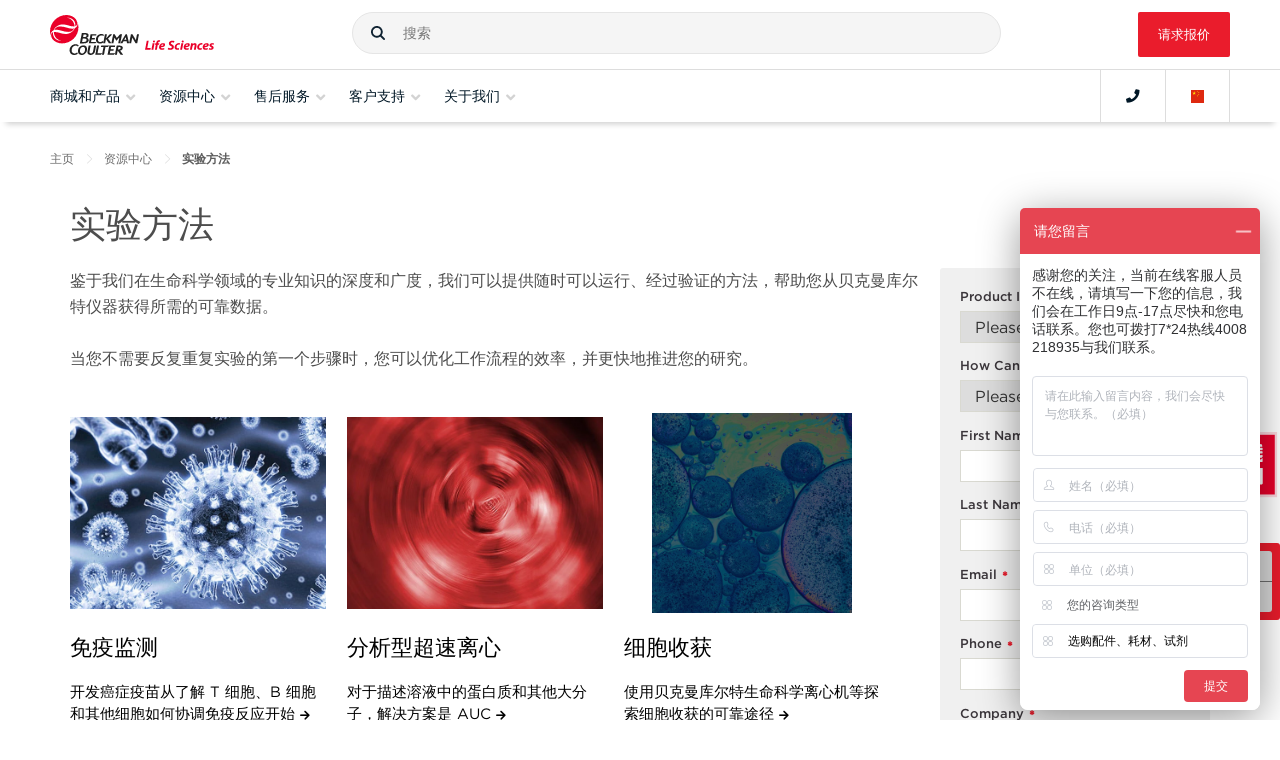

--- FILE ---
content_type: text/html; charset=utf-8
request_url: https://www.mybeckman.cn/resources/techniques-and-methods
body_size: 80461
content:








<!DOCTYPE html>

<html class="no-js" lang="">

<head>
    
    <meta charset="utf-8">
    <meta http-equiv="Content-Type" content="text/html; charset=UTF-8" />
    <meta http-equiv="X-UA-Compatible" content="IE=edge" />
    <meta name="viewport" content="width=device-width, initial-scale=1">
    <!-- BEGIN NOINDEX -->
    <title>贝克曼Beckman 实验技术与方法｜标准化操作指南与科研资源库</title>
    <!-- END NOINDEX -->
    <meta name="description" content="贝克曼Beckman 实验技术资源库涵盖细胞培养,样本制备与仪器操作标准化流程,为生命科学研究提供系统化方法支持.
" />
    <meta name="keywords" content="实验技术指南,标准化操作流程,贝克曼库尔特,科研资源库,生命科学方法" />
    <meta name="robots" content="" />
    <meta name="google-site-verification" content="JaitoVEfMc7dJvZ3Ro-n6E4_5sTRvF4yQBfRy5ZmNL0" />
    <link rel="canonical" href="https://www.mybeckman.cn/resources/techniques-and-methods" />
    <link rel="alternate" href="https://www.beckman.co.za/resources/techniques-and-methods" hreflang="en-ZA" />
<link rel="alternate" href="https://www.beckman.com/resources/techniques-and-methods" hreflang="ru-AM" />
<link rel="alternate" href="https://www.beckman.com/resources/techniques-and-methods" hreflang="en-AM" />
<link rel="alternate" href="https://www.mybeckman.cn/resources/techniques-and-methods" hreflang="zh-CN" />
<link rel="alternate" href="https://www.mybeckman.cn/resources/techniques-and-methods" hreflang="en-CN" />
<link rel="alternate" href="https://www.beckman.com/resources/techniques-and-methods" hreflang="en-GE" />
<link rel="alternate" href="https://www.beckman.com/resources/techniques-and-methods" hreflang="ru-GE" />
<link rel="alternate" href="https://www.beckman.hk/resources/techniques-and-methods" hreflang="en-HK" />
<link rel="alternate" href="https://www.beckman.hk/resources/techniques-and-methods" hreflang="zh-HK" />
<link rel="alternate" href="https://www.mybeckman.in/resources/techniques-and-methods" hreflang="hi-IN" />
<link rel="alternate" href="https://www.mybeckman.in/resources/techniques-and-methods" hreflang="en-IN" />
<link rel="alternate" href="https://www.beckman.com/resources/techniques-and-methods" hreflang="ru-KZ" />
<link rel="alternate" href="https://www.beckman.com/resources/techniques-and-methods" hreflang="en-KZ" />
<link rel="alternate" href="https://www.beckman.com/resources/techniques-and-methods" hreflang="ru-KG" />
<link rel="alternate" href="https://www.beckman.com/resources/techniques-and-methods" hreflang="en-KG" />
<link rel="alternate" href="https://www.beckman.com/resources/techniques-and-methods" hreflang="en-SG" />
<link rel="alternate" href="https://www.beckman.kr/resources/techniques-and-methods" hreflang="ko-KR" />
<link rel="alternate" href="https://www.beckman.kr/resources/techniques-and-methods" hreflang="en-KR" />
<link rel="alternate" href="https://www.beckman.tw/resources/techniques-and-methods" hreflang="zh-TW" />
<link rel="alternate" href="https://www.beckman.tw/resources/techniques-and-methods" hreflang="en-TW" />
<link rel="alternate" href="https://www.beckman.com/resources/techniques-and-methods" hreflang="ru-TJ" />
<link rel="alternate" href="https://www.beckman.com/resources/techniques-and-methods" hreflang="en-TJ" />
<link rel="alternate" href="https://www.beckman.com/resources/techniques-and-methods" hreflang="ru-TM" />
<link rel="alternate" href="https://www.beckman.com/resources/techniques-and-methods" hreflang="en-TM" />
<link rel="alternate" href="https://www.beckman.com/resources/techniques-and-methods" hreflang="ru-UZ" />
<link rel="alternate" href="https://www.beckman.com/resources/techniques-and-methods" hreflang="en-UZ" />
<link rel="alternate" href="https://www.mybeckman.vn/resources/techniques-and-methods" hreflang="vi-VN" />
<link rel="alternate" href="https://www.mybeckman.vn/resources/techniques-and-methods" hreflang="en-VN" />
<link rel="alternate" href="https://www.beckman.com.au/resources/techniques-and-methods" hreflang="en-AU" />
<link rel="alternate" href="https://www.beckman.com/resources/techniques-and-methods" hreflang="en-NZ" />
<link rel="alternate" href="https://www.beckman.at/resources/techniques-and-methods" hreflang="de-AT" />
<link rel="alternate" href="https://www.beckman.at/resources/techniques-and-methods" hreflang="en-AT" />
<link rel="alternate" href="https://www.beckman.com/resources/techniques-and-methods" hreflang="ru-BY" />
<link rel="alternate" href="https://www.beckman.com/resources/techniques-and-methods" hreflang="en-BY" />
<link rel="alternate" href="https://www.beckman.com/resources/techniques-and-methods" hreflang="fr-BE" />
<link rel="alternate" href="https://www.beckman.com/resources/techniques-and-methods" hreflang="en-BE" />
<link rel="alternate" href="https://www.beckman.com/resources/techniques-and-methods" hreflang="de-BE" />
<link rel="alternate" href="https://www.beckman.fr/resources/techniques-and-methods" hreflang="fr-FR" />
<link rel="alternate" href="https://www.beckman.fr/resources/techniques-and-methods" hreflang="en-FR" />
<link rel="alternate" href="https://www.beckman.de/resources/techniques-and-methods" hreflang="de-DE" />
<link rel="alternate" href="https://www.beckman.de/resources/techniques-and-methods" hreflang="en-DE" />
<link rel="alternate" href="https://www.beckman.com/resources/techniques-and-methods" hreflang="en-IE" />
<link rel="alternate" href="https://www.beckman.it/resources/techniques-and-methods" hreflang="it-IT" />
<link rel="alternate" href="https://www.beckman.it/resources/techniques-and-methods" hreflang="en-IT" />
<link rel="alternate" href="https://www.beckman.com/resources/techniques-and-methods" hreflang="de-LI" />
<link rel="alternate" href="https://www.beckman.com/resources/techniques-and-methods" hreflang="en-LU" />
<link rel="alternate" href="https://www.beckman.com/resources/techniques-and-methods" hreflang="fr-LU" />
<link rel="alternate" href="https://www.beckman.com/resources/techniques-and-methods" hreflang="de-LU" />
<link rel="alternate" href="https://www.mybeckman.pl/resources/techniques-and-methods" hreflang="en-PL" />
<link rel="alternate" href="https://www.beckman.pt/resources/techniques-and-methods" hreflang="pt-PT" />
<link rel="alternate" href="https://www.beckman.pt/resources/techniques-and-methods" hreflang="en-PT" />
<link rel="alternate" href="https://www.beckman.com/resources/techniques-and-methods" hreflang="en-RO" />
<link rel="alternate" href="https://www.beckman.com/resources/techniques-and-methods" hreflang="ru-RU" />
<link rel="alternate" href="https://www.beckman.es/resources/techniques-and-methods" hreflang="es-ES" />
<link rel="alternate" href="https://www.beckman.es/resources/techniques-and-methods" hreflang="en-ES" />
<link rel="alternate" href="https://www.mybeckman.se/resources/techniques-and-methods" hreflang="sv-SE" />
<link rel="alternate" href="https://www.mybeckman.se/resources/techniques-and-methods" hreflang="en-SE" />
<link rel="alternate" href="https://www.beckman.ch/resources/techniques-and-methods" hreflang="en-CH" />
<link rel="alternate" href="https://www.beckman.ua/resources/techniques-and-methods" hreflang="en-UA" />
<link rel="alternate" href="https://www.mybeckman.uk/resources/techniques-and-methods" hreflang="en-GB" />
<link rel="alternate" href="https://www.beckman.com/resources/techniques-and-methods" hreflang="es-AR" />
<link rel="alternate" href="https://www.beckman.com/resources/techniques-and-methods" hreflang="en-AR" />
<link rel="alternate" href="https://www.beckman.com/resources/techniques-and-methods" hreflang="es-BO" />
<link rel="alternate" href="https://www.mybeckman.com.br/resources/techniques-and-methods" hreflang="pt-BR" />
<link rel="alternate" href="https://www.beckman.com/resources/techniques-and-methods" hreflang="es-CL" />
<link rel="alternate" href="https://www.beckman.com/resources/techniques-and-methods" hreflang="en-CL" />
<link rel="alternate" href="https://www.mybeckman.co/resources/techniques-and-methods" hreflang="es-CO" />
<link rel="alternate" href="https://www.mybeckman.co/resources/techniques-and-methods" hreflang="en-CO" />
<link rel="alternate" href="https://www.beckman.com/resources/techniques-and-methods" hreflang="es-CR" />
<link rel="alternate" href="https://www.beckman.com/resources/techniques-and-methods" hreflang="en-CR" />
<link rel="alternate" href="https://www.beckman.com/resources/techniques-and-methods" hreflang="es-CU" />
<link rel="alternate" href="https://www.beckman.com/resources/techniques-and-methods" hreflang="en-DM" />
<link rel="alternate" href="https://www.beckman.com/resources/techniques-and-methods" hreflang="es-DO" />
<link rel="alternate" href="https://www.beckman.com/resources/techniques-and-methods" hreflang="en-DO" />
<link rel="alternate" href="https://www.beckman.com/resources/techniques-and-methods" hreflang="en-EC" />
<link rel="alternate" href="https://www.beckman.com/resources/techniques-and-methods" hreflang="es-SV" />
<link rel="alternate" href="https://www.beckman.com/resources/techniques-and-methods" hreflang="en-SV" />
<link rel="alternate" href="https://www.beckman.com/resources/techniques-and-methods" hreflang="en-GT" />
<link rel="alternate" href="https://www.beckman.com/resources/techniques-and-methods" hreflang="fr-HT" />
<link rel="alternate" href="https://www.beckman.com/resources/techniques-and-methods" hreflang="en-HT" />
<link rel="alternate" href="https://www.beckman.mx/resources/techniques-and-methods" hreflang="es-MX" />
<link rel="alternate" href="https://www.beckman.mx/resources/techniques-and-methods" hreflang="en-MX" />
<link rel="alternate" href="https://www.beckman.com/resources/techniques-and-methods" hreflang="es-NI" />
<link rel="alternate" href="https://www.beckman.com/resources/techniques-and-methods" hreflang="en-NI" />
<link rel="alternate" href="https://www.beckman.com/resources/techniques-and-methods" hreflang="es-PA" />
<link rel="alternate" href="https://www.beckman.com/resources/techniques-and-methods" hreflang="en-PA" />
<link rel="alternate" href="https://www.beckman.com/resources/techniques-and-methods" hreflang="es-PY" />
<link rel="alternate" href="https://www.beckman.com/resources/techniques-and-methods" hreflang="en-PY" />
<link rel="alternate" href="https://www.beckman.com/resources/techniques-and-methods" hreflang="es-PE" />
<link rel="alternate" href="https://www.beckman.com/resources/techniques-and-methods" hreflang="en-PE" />
<link rel="alternate" href="https://www.beckman.com/resources/techniques-and-methods" hreflang="es-PR" />
<link rel="alternate" href="https://www.beckman.com/resources/techniques-and-methods" hreflang="en-PR" />
<link rel="alternate" href="https://www.beckman.com/resources/techniques-and-methods" hreflang="es-UY" />
<link rel="alternate" href="https://www.beckman.com/resources/techniques-and-methods" hreflang="en-UY" />
<link rel="alternate" href="https://www.beckman.com/resources/techniques-and-methods" hreflang="es-VE" />
<link rel="alternate" href="https://www.beckman.com/resources/techniques-and-methods" hreflang="en-VE" />
<link rel="alternate" href="https://www.beckman.com.tr/resources/techniques-and-methods" hreflang="tr-TR" />
<link rel="alternate" href="https://www.beckman.ae/resources/techniques-and-methods" hreflang="en-AE" />
<link rel="alternate" href="https://www.beckman.com/resources/techniques-and-methods" hreflang="fr-DZ" />
<link rel="alternate" href="https://www.beckman.co.il/resources/techniques-and-methods" hreflang="en-IL" />
<link rel="alternate" href="https://www.beckman.co.il/resources/techniques-and-methods" hreflang="ru-IL" />
<link rel="alternate" href="https://www.mybeckman.ca/resources/techniques-and-methods" hreflang="en-CA" />
<link rel="alternate" href="https://www.beckman.com/resources/techniques-and-methods" hreflang="en-US" />

    <link rel="stylesheet" type="text/css" href="https://cloud.typography.com/7861374/7540572/css/fonts.css" />
    <link rel="stylesheet" href="/assets/fonts/fontawesome/all.min.css">
    <link rel="stylesheet" href="/assets/fonts/fontawesome/v4-shims.min.css">
    <link rel="stylesheet" type="text/css" href="https://media.beckman.com/assets/css/styles.css?v-639015806560000000" />
        <!--Baidu Site verification -->
        <meta name="baidu-site-verification" content="codeva-ob7zkrfjq7" />
    <!-- Set dataLayer Variables -->
    <script>
        window.dataLayer = window.dataLayer || [];
        var user = '';
        var username = '';
        var customerNumber = '' ? '' : null;

        // Verify for user id
        if (user && username) {
            window.dataLayer.push({ "loggedin": user });
            window.dataLayer.push({ "master_customer_number": customerNumber});
            window.dataLayer.push({ "user_name": username});
        } else if (username && !(user)) {
            window.dataLayer.push({ "loggedin": null });
        } else {
            window.dataLayer.push({ "notloggedin": null });
        }
    </script>
    <!-- End Set dataLayer Variables -->
    <!-- Google Consent Mode -->
    <script>
        window.dataLayer = window.dataLayer || [];
        function gtag() {
            dataLayer.push(arguments)
        }
        gtag("consent", "default", {
            analytics_storage: "denied"
        });
    </script>
    <!-- End Google Consent Mode-->
    <!-- Google Tag Manager -->
    <script>
        (function(w,d,s,l,i){w[l]=w[l]||[];w[l].push({'gtm.start':
        new Date().getTime(),event:'gtm.js'});var f=d.getElementsByTagName(s)[0],
        j=d.createElement(s),dl=l!='dataLayer'?'&l='+l:'';j.async=true;j.src=
        'https://www.googletagmanager.com/gtm.js?id='+i+dl;f.parentNode.insertBefore(j,f);
        })(window,document,'script','dataLayer','GTM-MKPT2R');
    </script>
    <!-- End Google Tag Manager -->
    <!-- Function to update analytics consent parameter -->
    <script>
        function consentGrantedForGaCookie() {
            gtag('consent', 'update', {
                analytics_storage: "granted"
            });
        }
    </script>

    
    <script>
        window.page_url = {};
        window.BCI_GoogleTagManager = 'GTM-MKPT2R';
    </script>    
    <!--Google ads scripts-->

        <!-- Marketo Munchkin script -->
        <script type="text/javascript">
            (function () {
                var didInit = false;
                function initMunchkin() {
                    if (didInit === false) {
                        didInit = true;
                        Munchkin.init('682-XWP-826', { 'cookieAnon': false });  //set cookieAnon false will prevent tracking and cookie creation of new anonymous leads
                    }
                }
                var s = document.createElement('script');
                s.type = 'text/javascript';
                s.async = true;
                s.src = '//munchkin.marketo.net/munchkin.js';
                s.onreadystatechange = function () {
                    if (this.readyState == 'complete' || this.readyState == 'loaded') {
                        initMunchkin();
                    }
                };
                s.onload = initMunchkin;
                document.getElementsByTagName('head')[0].appendChild(s);
            })();
        </script>





    <script type="application/ld+json">
    {
      "@context": "https://schema.org",
      "@type": "ResearchOrganization",
      "name": "Beckman Coulter Life Sciences",
      "url": "https://www.mybeckman.cn",
      "logo": "https://media.beckman.com/-/media/corporate/logos/bcls_logo_horizontal_2-color.svg",
      "description": "贝克曼Beckman 实验技术资源库涵盖细胞培养,样本制备与仪器操作标准化流程,为生命科学研究提供系统化方法支持.
",
      "contactPoint": {
        "@type": "ContactPoint",
        "telephone": "400-821-8935",
        "contactType": "Customer Service"
      },
      "sameAs": [
    "https://www.linkedin.com/company/beckman-coulter-ls/",
    "https://mp.weixin.qq.com/s?__biz=MjM5NzI1NDAzOQ==&mid=2651338604&idx=1&sn=82cf6b5e435f8f82d6665149f444a439&chksm=bd2051948a57d882b476bee5bd0087801de630250c0b3b606c8c234193388bf2bf40c9e35da0&mpshare=1&scene=1&srcid=&sharer_sharetime=1588053247169&sharer_shareid=659fc95dae5322a8bb3a7f9b28efb7a5&exportkey=AcfESHDD6XNYdi3my3ObGFA%3D&pass_ticket=waOk5CPrZOlwcShiKRoxcFURyx3OvlRpf2KYLQh2r%2BeqlRWHba%2B4DXZDxO%2BjQkgG#rd",
    "http://i.youku.com/u/UMTMzMzE1OTE2OA==?spm=a2h0c.8166622.PhoneSokuUgc_1.3"
],
      "parentOrganization": {
        "@type": "Organization",
        "name": "Danaher Corporation",
        "url": "https://danaher.com/"
        }
    }
    </script>




    <script type="application/ld+json">
{
  "@context": "https://schema.org",
  "@type": "BreadcrumbList",
  "itemListElement": [

{
"@type": "ListItem",
"position": 1,
"item": {
"@id": "https://www.mybeckman.cn",
"name": "Home"
}
},

{
"@type": "ListItem",
"position": 2,
"item": {
"@id": "https://www.mybeckman.cn/resources",
"name": "Resources"
}
},

{
"@type": "ListItem",
"position": 3,
"item": {
"@id": "https://www.mybeckman.cn/resources/techniques-and-methods",
"name": "Techniques and Methods"
}
}

  ]
}
    </script>


</head>

<body class="body">
    <input type="hidden" id="userId" data-currency="CNY" data-user="" data-username="">
        <input type="hidden" id="contextItemId" value="{E17ECF02-6230-43B5-B7E3-4C16CC47594D}">

    <!-- Google Tag Manager (noscript) -->
    <noscript>
        <iframe src="https://www.googletagmanager.com/ns.html?id=GTM-MKPT2R"
                height="0" width="0" style="display:none;visibility:hidden"></iframe>
    </noscript>
    <!-- End Google Tag Manager (noscript) -->
    <!-- BEGIN Cookie Consent banner-->
        <div id="consent_blackbar"></div>
    <!-- END Cookie Consent banner-->
    <!-- BEGIN Alert Message -->

<!-- Begin Alert Banner -->
    <!-- END Alert Message -->
    <!--Begin Punchout Welcome Banner with Session Close -->
    <!--End Punchout Welcome Banner with Session Close -->

    <div id="wrapper">
        <input type="hidden" id="csrfToken" value="nbEz7c8ayVh0eocotv72djJY8jThjl_gAFjdonLNSQjuf4xjPx942v4IbMgdweyU-xe7LuvdNG_5DpsVSK0EijSYJiqy70IYBMKA5Ui2feQ1:T0oqHdg-3_ylIp8rx8RO-_LH4EjcHp6TFUpi2hEEZQ1tAIU6mAUwWBNt6UvaifUzuoMcg7-kxBszQylwSH2DhrAiuQP3YA5cLOwosF5L57k1" />

        <!-- BEGIN NOINDEX -->
        
<!-- Begin Header-->



<header id="mainNav" class="GlobalHeader grid">
    <div class="flex-group fluid-container">

            <a href="/" class="GlobalHeader__item GlobalLogo" style="background-image: url('https://media.beckman.com/-/media/corporate/logos/bcls_logo_horizontal_2-color.svg?rev=0d67e41c09134583a8445646e971a7c3');">
                <img src="https://media.beckman.com/-/media/corporate/logos/bcls_logo_horizontal_2-color.svg?rev=0d67e41c09134583a8445646e971a7c3" class="sr-only" alt="Beckman Coulter Life Sciences" />
            </a>

        <div class="GlobalHeader__item SiteSearch">
            

<div id="external_search_box_section" class="CoveoExternalComponentSection" data-search-interface-id="coveo-search-interface">
    



<script>
    document.addEventListener("CoveoSearchEndpointInitialized", function() {
        var searchboxElement = document.getElementById("coveo-global-searchbox");
        searchboxElement.addEventListener("CoveoComponentInitialized", function() {
            CoveoForSitecore.initSearchboxIfStandalone(searchboxElement, "/search");
        });
    })
</script>    <div id="coveo-global-searchbox_container" class="coveo-for-sitecore-search-box-container"
                     data-prebind-maximum-age='currentMaximumAge'
>
        <div id="coveo-global-searchbox"
             class="CoveoSearchbox"
                             data-enable-omnibox='true'
                 data-enable-query-suggest-addon='true'
                 data-enable-simple-field-addon='true'
                 data-partial-match-keywords='5'
                 data-partial-match-threshold='50%'
                 data-prebind-maximum-age='currentMaximumAge'
                 data-placeholder='Search'
                 data-clear-filters-on-new-query='false'
>
            
            
<script type="text/javascript">
    document.addEventListener("CoveoSearchEndpointInitialized", function() {
        var componentId = "coveo-global-searchbox";
        var componentElement = document.getElementById(componentId);

        function showError(error) {
                console.error(error);
        }

        function areCoveoResourcesIncluded() {
            return typeof (Coveo) !== "undefined";
        }

        if (areCoveoResourcesIncluded()) {
            var event = document.createEvent("CustomEvent");
            event.initEvent("CoveoComponentInitialized", false, true);
            
            setTimeout(function() {
                componentElement.dispatchEvent(event);
            }, 0);
        } else {
            componentElement.classList.add("invalid");
            showError("The Coveo Resources component must be included in this page.");
        }
    });
</script>
            <div class="CoveoForSitecoreBindWithUserContext"></div>
            <div class="CoveoForSitecoreExpressions"></div>
            <div class="CoveoForSitecoreConfigureSearchHub" data-sc-search-hub="Search"></div>
        </div>
        
    </div>

</div>
<script type="text/javascript">
    document.addEventListener("CoveoSearchEndpointInitialized", function () {
        var externalComponentsSection = document.getElementById("external_search_box_section");
             CoveoForSitecore.initExternalComponentsSection(externalComponentsSection);
    });
</script>

<link rel="stylesheet" href="https://static.cloud.coveo.com/searchui/v2.10116/css/CoveoFullSearch.css" />
<link rel="stylesheet" href="https://static.cloud.coveo.com/coveoforsitecore/ui/v0.64.7/css/CoveoForSitecore.css" />
<script class="coveo-script" type="text/javascript" src='https://static.cloud.coveo.com/searchui/v2.10116/js/CoveoJsSearch.Lazy.min.js'></script>
<script class="coveo-for-sitecore-script" type="text/javascript" src='https://static.cloud.coveo.com/coveoforsitecore/ui/v0.64.7/js/CoveoForSitecore.Lazy.min.js'></script>
<script type="text/javascript" src="https://static.cloud.coveo.com/searchui/v2.10116/js/cultures/zh-cn.js"></script>

<div>


    
    
    <!-- Resources -->
    <div id="SearchResourcesProperties_13ed6b67d17043d2a38389a153612acd"
         class="CoveoForSitecoreContext"
                    data-sc-should-have-analytics-component='true'
            data-sc-analytics-enabled='true'
            data-sc-current-language='zh'
            data-prebind-sc-language-field-name='fieldTranslator'
            data-sc-language-field-name='_language'
            data-sc-labels='{&quot;Last Time Modified&quot; : &quot;Last time modified.&quot; , &quot;Uniform resource identifier&quot; : &quot;URI&quot; , &quot;Created&quot; : &quot;Created&quot; , &quot;Created By&quot; : &quot;Created by&quot; , &quot;Creation Time&quot; : &quot;Creation time.&quot; , &quot;Language&quot; : &quot;Language&quot; , &quot;Template&quot; : &quot;Template&quot; , &quot;Updated By&quot; : &quot;Updated by&quot; , &quot;If the problem persists contact the administrator.&quot; : &quot;If the problem persists contact the administrator.&quot; , &quot;Search is currently unavailable&quot; : &quot;Oops! Something went wrong on the server.&quot; , &quot;Descending&quot; : &quot;Descending&quot; , &quot;Ascending&quot; : &quot;Ascending&quot;}'
            data-sc-maximum-age='900000'
            data-sc-page-name='Techniques and Methods'
            data-sc-page-name-full-path='/sitecore/content/Home/Resources/Techniques and Methods'
            data-sc-index-source-name='Coveo_web_index - LSWEB-DW-Production'
            data-sc-is-in-experience-editor='false'
            data-sc-is-user-anonymous='true'
            data-sc-item-uri='sitecore://web/{E17ECF02-6230-43B5-B7E3-4C16CC47594D}?lang=zh&amp;ver=9'
            data-sc-item-id='e17ecf02-6230-43b5-b7e3-4c16cc47594d'
            data-prebind-sc-latest-version-field-name='fieldTranslator'
            data-sc-latest-version-field-name='_latestversion'
            data-sc-rest-endpoint-uri='/coveo/rest'
            data-sc-analytics-endpoint-uri='/coveo/rest/ua'
            data-sc-site-name='website'
            data-sc-field-prefix='f'
            data-sc-field-suffix='72451'
            data-sc-prefer-source-specific-fields='false'
            data-sc-external-fields='[{&quot;fieldName&quot;:&quot;permanentid&quot;,&quot;shouldEscape&quot;:false}]'
            data-sc-source-specific-fields='[{&quot;fieldName&quot;:&quot;attachmentparentid&quot;},{&quot;fieldName&quot;:&quot;author&quot;},{&quot;fieldName&quot;:&quot;clickableuri&quot;},{&quot;fieldName&quot;:&quot;collection&quot;},{&quot;fieldName&quot;:&quot;concepts&quot;},{&quot;fieldName&quot;:&quot;date&quot;},{&quot;fieldName&quot;:&quot;filetype&quot;},{&quot;fieldName&quot;:&quot;indexeddate&quot;},{&quot;fieldName&quot;:&quot;isattachment&quot;},{&quot;fieldName&quot;:&quot;language&quot;},{&quot;fieldName&quot;:&quot;printableuri&quot;},{&quot;fieldName&quot;:&quot;rowid&quot;},{&quot;fieldName&quot;:&quot;size&quot;},{&quot;fieldName&quot;:&quot;title&quot;},{&quot;fieldName&quot;:&quot;topparent&quot;},{&quot;fieldName&quot;:&quot;topparentid&quot;},{&quot;fieldName&quot;:&quot;transactionid&quot;},{&quot;fieldName&quot;:&quot;uri&quot;},{&quot;fieldName&quot;:&quot;urihash&quot;},{&quot;fieldName&quot;:&quot;body&quot;},{&quot;fieldName&quot;:&quot;regions&quot;},{&quot;fieldName&quot;:&quot;countries&quot;},{&quot;fieldName&quot;:&quot;treat as exclusion&quot;},{&quot;fieldName&quot;:&quot;exclude from search&quot;}]'
>
    </div>
    <script type="text/javascript">
        var endpointConfiguration = {
            itemUri: "sitecore://web/{E17ECF02-6230-43B5-B7E3-4C16CC47594D}?lang=zh&amp;ver=9",
            siteName: "website",
            restEndpointUri: "/coveo/rest"
        };
        if (typeof (CoveoForSitecore) !== "undefined") {
            CoveoForSitecore.SearchEndpoint.configureSitecoreEndpoint(endpointConfiguration);
            CoveoForSitecore.version = "5.0.1368.1";
            var context = document.getElementById("SearchResourcesProperties_13ed6b67d17043d2a38389a153612acd");
            if (!!context) {
                CoveoForSitecore.Context.configureContext(context);
            }
        }
    </script>
</div>
        </div>
            <a href="/request-quote" id="RfqButton" class="GlobalHeader__item btn btn-primary btn-red">请求报价</a>
    </div>
    <div class="flex-group fluid-container Navbar">
        <button class="GlobalHeader__item MobileMainNav navbar-toggler" type="button" aria-expanded="false" aria-label="Toggle navigation">
            <i class="fa fa-bars"></i>菜单
        </button>
        <nav id="navScrollContainer">
            <ul id="GlobalNav" class="Navbar__menu">
                

                <li class="Navbar__menu-item Navbar__menu-item--is-megamenu-trigger">
                    <button data-flyout-id="shopProductsMenu">
                        <span class="Navbar__menu-item-anchor">商城和产品</span>
                        <i class="fa fa-angle-down"></i>
                    </button>
                    <div class="Flyout">
                        <div id="shopProductsMenu" class="MegaMenu MegaMenu--has-levels" style="width: 300px;">
                                <section class="MegaMenu__panel MegaMenu__panel--level1">
                                    <ul class="MegaMenu__menu">
                                                        <li class="MegaMenu__item">
                                                            <a href="/instruments/localization">本土化产品</a>
                                                        </li>
                                                        <li class="MegaMenu__item MegaMenu__item--has-submenu levelOne">
                                                            <a href="/instruments">仪器产品</a>
                                                                <section class="MegaMenu__panel MegaMenu__panel--level2">
                                                                    <ul class="MegaMenu__menu">
                                                                        <li class="MegaMenu__item MegaMenu__item--go-back">
                                                                            <button class="go-back">商城和产品</button>
                                                                        </li>
                                                                        <li class="hidden-lg MegaMenu__section-title">仪器产品</li>
                                                                        <li class="hidden-lg MegaMenu__item">
                                                                            <a href="/instruments">仪器产品<i class="fas fa-long-arrow-alt-right"></i></a>
                                                                        </li>
                                                                                <li class="MegaMenu__item levelTwo levelTwo__first-item MegaMenu__item--has-submenu">
                                                                                    <a href="/air-particle-counters">空气颗粒计数器</a>

                                                                                        <section class="MegaMenu__panel MegaMenu__panel--level3">
                                                                                            <ul class="MegaMenu__menu">
                                                                                                <li class="MegaMenu__item MegaMenu__item--go-back">
                                                                                                    <button class="go-back">仪器产品</button>
                                                                                                </li>
                                                                                                <li class="hidden-lg MegaMenu__section-title">空气颗粒计数器</li>
                                                                                                <li class="hidden-lg MegaMenu__item">
                                                                                                    <a href="/air-particle-counters">空气颗粒计数器<i class="fas fa-long-arrow-alt-right"></i></a>
                                                                                                </li>
                                                                                                            <li class="MegaMenu__section-title">便携式</li>
                                                                                                                            <li class="MegaMenu__item levelThree__first-item">
                                                                                                                                <a href="/air-particle-counters/met-one-3400-plus">MET ONE 3400+系列空气颗粒计数器</a>
                                                                                                                            </li>
                                                                                                                            <li class="MegaMenu__item ">
                                                                                                                                <a href="/air-particle-counters/met-one-3411">MET ONE 3411 便携式空气颗粒计数器</a>
                                                                                                                            </li>
                                                                                                            <li class="MegaMenu__section-title">手持式</li>
                                                                                                                            <li class="MegaMenu__item ">
                                                                                                                                <a href="/air-particle-counters/met-one-hhpc-plus-series">MET ONE HHPC+ 系列手持式颗粒计数器</a>
                                                                                                                            </li>
                                                                                                            <li class="MegaMenu__section-title">远程可控式</li>
                                                                                                                            <li class="MegaMenu__item ">
                                                                                                                                <a href="/air-particle-counters/met-one-6000">MET ONE 6000 远程空气颗粒计数器</a>
                                                                                                                            </li>
                                                                                                                            <li class="MegaMenu__item ">
                                                                                                                                <a href="/air-particle-counters/met-one-6000p">MET ONE 6000P 远程空气颗粒计数器</a>
                                                                                                                            </li>
                                                                                                                            <li class="MegaMenu__item ">
                                                                                                                                <a href="/air-particle-counters/met-one-7000">MET ONE 7000 远程空气颗粒计数器</a>
                                                                                                                            </li>
                                                                                                                            <li class="MegaMenu__item ">
                                                                                                                                <a href="/air-particle-counters/met-one-r4800-and-r4900">MET ONE R4800 / R4900 系列远程空气颗粒计数器</a>
                                                                                                                            </li>
                                                                                                            <li class="MegaMenu__item levelThree levelThree__last-item">
                                                                                                                <a href="/air-particle-counters/facility-monitoring-system">设备监控系统（FMS）</a>
                                                                                                            </li>
                                                                                            </ul>
                                                                                        </section>
                                                                                </li>
                                                                                <li class="MegaMenu__item levelTwo  MegaMenu__item--has-submenu">
                                                                                    <a href="/cell-counters-and-analyzers">细胞计数和活率分析仪</a>

                                                                                        <section class="MegaMenu__panel MegaMenu__panel--level3">
                                                                                            <ul class="MegaMenu__menu">
                                                                                                <li class="MegaMenu__item MegaMenu__item--go-back">
                                                                                                    <button class="go-back">仪器产品</button>
                                                                                                </li>
                                                                                                <li class="hidden-lg MegaMenu__section-title">细胞计数和活率分析仪</li>
                                                                                                <li class="hidden-lg MegaMenu__item">
                                                                                                    <a href="/cell-counters-and-analyzers">细胞计数和活率分析仪<i class="fas fa-long-arrow-alt-right"></i></a>
                                                                                                </li>
                                                                                                            <li class="MegaMenu__section-title">细胞计数及活率分析仪</li>
                                                                                                                            <li class="MegaMenu__item levelThree__first-item">
                                                                                                                                <a href="/cell-counters-and-analyzers/vi-cell-blu">Vi-CELL BLU 细胞计数和活率分析仪</a>
                                                                                                                            </li>
                                                                                                            <li class="MegaMenu__section-title">细胞培养生化分析仪</li>
                                                                                                                            <li class="MegaMenu__item ">
                                                                                                                                <a href="/cell-counters-and-analyzers/vi-cell-metaflex">Vi-CELL MetaFLEX 高速细胞培养生化分析仪</a>
                                                                                                                            </li>
                                                                                                            <li class="MegaMenu__section-title">库尔特粒度分析计数仪</li>
                                                                                                                            <li class="MegaMenu__item ">
                                                                                                                                <a href="/cell-counters-and-analyzers/multisizer-4e">Multisizer 4e 库尔特颗粒计数及粒度分析仪</a>
                                                                                                                            </li>
                                                                                            </ul>
                                                                                        </section>
                                                                                </li>
                                                                                <li class="MegaMenu__item levelTwo  MegaMenu__item--has-submenu">
                                                                                    <a href="/centrifuges">离心机</a>

                                                                                        <section class="MegaMenu__panel MegaMenu__panel--level3">
                                                                                            <ul class="MegaMenu__menu">
                                                                                                <li class="MegaMenu__item MegaMenu__item--go-back">
                                                                                                    <button class="go-back">仪器产品</button>
                                                                                                </li>
                                                                                                <li class="hidden-lg MegaMenu__section-title">离心机</li>
                                                                                                <li class="hidden-lg MegaMenu__item">
                                                                                                    <a href="/centrifuges">离心机<i class="fas fa-long-arrow-alt-right"></i></a>
                                                                                                </li>
                                                                                                            <li class="MegaMenu__item levelThree levelThree__first-item">
                                                                                                                <a href="/centrifuges/ultracentrifuges">超速离心机</a>
                                                                                                            </li>
                                                                                                            <li class="MegaMenu__item levelThree ">
                                                                                                                <a href="/centrifuges/high-speed">高速离心机</a>
                                                                                                            </li>
                                                                                                            <li class="MegaMenu__item levelThree ">
                                                                                                                <a href="/centrifuges/general-purpose">台式离心机</a>
                                                                                                            </li>
                                                                                                            <li class="MegaMenu__item levelThree ">
                                                                                                                <a href="/centrifuges/analytical-ultracentrifuges">分析超速离心机</a>
                                                                                                            </li>
                                                                                                            <li class="MegaMenu__section-title">转头</li>
                                                                                                                            <li class="MegaMenu__item ">
                                                                                                                                <a href="/centrifuges/rotors/fixed-angle">离心机定角转子</a>
                                                                                                                            </li>
                                                                                                                            <li class="MegaMenu__item ">
                                                                                                                                <a href="/centrifuges/rotors/near-vertical-angle">近垂直离心管转头</a>
                                                                                                                            </li>
                                                                                                                            <li class="MegaMenu__item ">
                                                                                                                                <a href="/centrifuges/rotors/swinging-bucket">吊桶式转子</a>
                                                                                                                            </li>
                                                                                                                            <li class="MegaMenu__item ">
                                                                                                                                <a href="/centrifuges/rotors/vertical-angle">垂直角度转子</a>
                                                                                                                            </li>
                                                                                                                            <li class="MegaMenu__item ">
                                                                                                                                <a href="/centrifuges/rotors">离心机转子</a>
                                                                                                                            </li>
                                                                                                            <li class="MegaMenu__section-title">耗材 + 工具</li>
                                                                                                                            <li class="MegaMenu__item ">
                                                                                                                                <a href="/supplies/tubes-and-bottles">离心管和瓶</a>
                                                                                                                            </li>
                                                                                                                            <li class="MegaMenu__item levelThree__last-item">
                                                                                                                                <a href="/supplies">耗材与配件</a>
                                                                                                                            </li>
                                                                                            </ul>
                                                                                        </section>
                                                                                </li>
                                                                                <li class="MegaMenu__item levelTwo  MegaMenu__item--has-submenu">
                                                                                    <a href="/flow-cytometry">流式细胞仪</a>

                                                                                        <section class="MegaMenu__panel MegaMenu__panel--level3">
                                                                                            <ul class="MegaMenu__menu">
                                                                                                <li class="MegaMenu__item MegaMenu__item--go-back">
                                                                                                    <button class="go-back">仪器产品</button>
                                                                                                </li>
                                                                                                <li class="hidden-lg MegaMenu__section-title">流式细胞仪</li>
                                                                                                <li class="hidden-lg MegaMenu__item">
                                                                                                    <a href="/flow-cytometry">流式细胞仪<i class="fas fa-long-arrow-alt-right"></i></a>
                                                                                                </li>
                                                                                                            <li class="MegaMenu__section-title">科研型流式细胞仪</li>
                                                                                                                            <li class="MegaMenu__item levelThree__first-item">
                                                                                                                                <a href="/flow-cytometry/research-flow-cytometers/cytoflex">CytoFLEX流式细胞仪</a>
                                                                                                                            </li>
                                                                                                                            <li class="MegaMenu__item ">
                                                                                                                                <a href="/flow-cytometry/research-flow-cytometers/cytoflex-s">CytoFLEX S 流式细胞仪</a>
                                                                                                                            </li>
                                                                                                                            <li class="MegaMenu__item ">
                                                                                                                                <a href="/flow-cytometry/research-flow-cytometers/cytoflex-lx">CytoFLEX LX 流式细胞仪</a>
                                                                                                                            </li>
                                                                                                                            <li class="MegaMenu__item ">
                                                                                                                                <a href="/flow-cytometry/research-flow-cytometers/cytoflex-nano">CytoFLEX nano 纳米流式分析仪</a>
                                                                                                                            </li>
                                                                                                                            <li class="MegaMenu__item ">
                                                                                                                                <a href="/flow-cytometry/research-flow-cytometers/cytoflex-mosaic">CytoFLEX mosaic 光谱流式分析仪</a>
                                                                                                                            </li>
                                                                                                            <li class="MegaMenu__section-title">临床型流式细胞仪</li>
                                                                                                                            <li class="MegaMenu__item ">
                                                                                                                                <a href="/flow-cytometry/clinical-flow-cytometers/navios-ex">Navios EX 流式细胞仪
</a>
                                                                                                                            </li>
                                                                                                                            <li class="MegaMenu__item ">
                                                                                                                                <a href="/flow-cytometry/clinical-flow-cytometers/navios">Navios 流式细胞仪</a>
                                                                                                                            </li>
                                                                                                                            <li class="MegaMenu__item ">
                                                                                                                                <a href="/flow-cytometry/clinical-flow-cytometers/dxflex">DxFLEX 流式细胞仪</a>
                                                                                                                            </li>
                                                                                                            <li class="MegaMenu__section-title">细胞分选仪</li>
                                                                                                                            <li class="MegaMenu__item ">
                                                                                                                                <a href="/flow-cytometry/cell-sorters/cytoflex-srt">CytoFLEX SRT 流式分选仪</a>
                                                                                                                            </li>
                                                                                                            <li class="MegaMenu__section-title">细胞制备系统</li>
                                                                                                                            <li class="MegaMenu__item ">
                                                                                                                                <a href="/flow-cytometry/sample-preparation-stations/cellmek-sps">CellMek SPS自动加样系统</a>
                                                                                                                            </li>
                                                                                                            <li class="MegaMenu__section-title">软件</li>
                                                                                                                            <li class="MegaMenu__item ">
                                                                                                                                <a href="/flow-cytometry/software/kaluza">Kaluza 分析软件</a>
                                                                                                                            </li>
                                                                                                                            <li class="MegaMenu__item levelThree__last-item">
                                                                                                                                <a href="/flow-cytometry/software">流式细胞仪软件</a>
                                                                                                                            </li>
                                                                                            </ul>
                                                                                        </section>
                                                                                </li>
                                                                                <li class="MegaMenu__item levelTwo  ">
                                                                                    <a href="/integrated-solutions">实验室自动化系统整合方案</a>

                                                                                </li>
                                                                                <li class="MegaMenu__item levelTwo  MegaMenu__item--has-submenu">
                                                                                    <a href="/liquid-handlers">实验室自动化工作站</a>

                                                                                        <section class="MegaMenu__panel MegaMenu__panel--level3">
                                                                                            <ul class="MegaMenu__menu">
                                                                                                <li class="MegaMenu__item MegaMenu__item--go-back">
                                                                                                    <button class="go-back">仪器产品</button>
                                                                                                </li>
                                                                                                <li class="hidden-lg MegaMenu__section-title">实验室自动化工作站</li>
                                                                                                <li class="hidden-lg MegaMenu__item">
                                                                                                    <a href="/liquid-handlers">实验室自动化工作站<i class="fas fa-long-arrow-alt-right"></i></a>
                                                                                                </li>
                                                                                                            <li class="MegaMenu__section-title">液体处理工作站</li>
                                                                                                                            <li class="MegaMenu__item ">
                                                                                                                                <a href="/liquid-handlers/biomek-i-series-automated-workstations">Biomek i-Series自动化工作站</a>
                                                                                                                            </li>
                                                                                                            <li class="MegaMenu__section-title">声波移液系统</li>
                                                                                                                            <li class="MegaMenu__item ">
                                                                                                                                <a href="/liquid-handlers/echo-acoustic">Echo声波移液系统</a>
                                                                                                                            </li>
                                                                                                            <li class="MegaMenu__section-title">自动化整合方案</li>
                                                                                                                            <li class="MegaMenu__item ">
                                                                                                                                <a href="/liquid-handlers/biomek-echo-one">Biomek Echo One 高通量基因组学整合解决方案</a>
                                                                                                                            </li>
                                                                                                                            <li class="MegaMenu__item ">
                                                                                                                                <a href="/integrated-solutions">实验室自动化系统整合方案</a>
                                                                                                                            </li>
                                                                                                                            <li class="MegaMenu__item ">
                                                                                                                                <a href="/liquid-handlers/access-systems">Access整合系统</a>
                                                                                                                            </li>
                                                                                                                            <li class="MegaMenu__item levelThree__last-item">
                                                                                                                                <a href="/liquid-handlers/access-laboratory-workstation">Access实验室工作站</a>
                                                                                                                            </li>
                                                                                            </ul>
                                                                                        </section>
                                                                                </li>
                                                                                <li class="MegaMenu__item levelTwo  MegaMenu__item--has-submenu">
                                                                                    <a href="/liquid-particle-counters">液体颗粒计数器</a>

                                                                                        <section class="MegaMenu__panel MegaMenu__panel--level3">
                                                                                            <ul class="MegaMenu__menu">
                                                                                                <li class="MegaMenu__item MegaMenu__item--go-back">
                                                                                                    <button class="go-back">仪器产品</button>
                                                                                                </li>
                                                                                                <li class="hidden-lg MegaMenu__section-title">液体颗粒计数器</li>
                                                                                                <li class="hidden-lg MegaMenu__item">
                                                                                                    <a href="/liquid-particle-counters">液体颗粒计数器<i class="fas fa-long-arrow-alt-right"></i></a>
                                                                                                </li>
                                                                                                            <li class="MegaMenu__section-title">实验室式</li>
                                                                                                                            <li class="MegaMenu__item ">
                                                                                                                                <a href="/liquid-particle-counters/hiac-9703-plus">HIAC 9703+ 实验室液体颗粒计数器</a>
                                                                                                                            </li>
                                                                                            </ul>
                                                                                        </section>
                                                                                </li>
                                                                                <li class="MegaMenu__item levelTwo  MegaMenu__item--has-submenu">
                                                                                    <a href="/microbioreactor">微型生物反应器</a>

                                                                                        <section class="MegaMenu__panel MegaMenu__panel--level3">
                                                                                            <ul class="MegaMenu__menu">
                                                                                                <li class="MegaMenu__item MegaMenu__item--go-back">
                                                                                                    <button class="go-back">仪器产品</button>
                                                                                                </li>
                                                                                                <li class="hidden-lg MegaMenu__section-title">微型生物反应器</li>
                                                                                                <li class="hidden-lg MegaMenu__item">
                                                                                                    <a href="/microbioreactor">微型生物反应器<i class="fas fa-long-arrow-alt-right"></i></a>
                                                                                                </li>
                                                                                                            <li class="MegaMenu__item levelThree levelThree__first-item">
                                                                                                                <a href="/microbioreactor/biolector-xt">BioLector XT微型生物反应器</a>
                                                                                                            </li>
                                                                                            </ul>
                                                                                        </section>
                                                                                </li>
                                                                                <li class="MegaMenu__item levelTwo  MegaMenu__item--has-submenu">
                                                                                    <a href="/particle-size-analyzers">粒度表征分析仪</a>

                                                                                        <section class="MegaMenu__panel MegaMenu__panel--level3">
                                                                                            <ul class="MegaMenu__menu">
                                                                                                <li class="MegaMenu__item MegaMenu__item--go-back">
                                                                                                    <button class="go-back">仪器产品</button>
                                                                                                </li>
                                                                                                <li class="hidden-lg MegaMenu__section-title">粒度表征分析仪</li>
                                                                                                <li class="hidden-lg MegaMenu__item">
                                                                                                    <a href="/particle-size-analyzers">粒度表征分析仪<i class="fas fa-long-arrow-alt-right"></i></a>
                                                                                                </li>
                                                                                                            <li class="MegaMenu__item levelThree levelThree__first-item">
                                                                                                                <a href="/particle-size-analyzers/ls-13-320-xr">LS 13 320 XR 粒度分析仪</a>
                                                                                                            </li>
                                                                                                            <li class="MegaMenu__item levelThree ">
                                                                                                                <a href="/cell-counters-and-analyzers/multisizer-4e">Multisizer 4e 库尔特颗粒计数及粒度分析仪</a>
                                                                                                            </li>
                                                                                            </ul>
                                                                                        </section>
                                                                                </li>
                                                                                <li class="MegaMenu__item levelTwo  MegaMenu__item--has-submenu">
                                                                                    <a href="/toc-analyzers">总有机碳 TOC 分析仪</a>

                                                                                        <section class="MegaMenu__panel MegaMenu__panel--level3">
                                                                                            <ul class="MegaMenu__menu">
                                                                                                <li class="MegaMenu__item MegaMenu__item--go-back">
                                                                                                    <button class="go-back">仪器产品</button>
                                                                                                </li>
                                                                                                <li class="hidden-lg MegaMenu__section-title">总有机碳 TOC 分析仪</li>
                                                                                                <li class="hidden-lg MegaMenu__item">
                                                                                                    <a href="/toc-analyzers">总有机碳 TOC 分析仪<i class="fas fa-long-arrow-alt-right"></i></a>
                                                                                                </li>
                                                                                                            <li class="MegaMenu__item levelThree levelThree__first-item">
                                                                                                                <a href="/toc-analyzers/pat700">ANATEL PAT700 总有机碳分析仪</a>
                                                                                                            </li>
                                                                                            </ul>
                                                                                        </section>
                                                                                </li>
                                                                                <li class="MegaMenu__item levelTwo levelTwo__last-item MegaMenu__item--has-submenu">
                                                                                    <a href="/reagents/genomic">核酸提取与纯化试剂</a>

                                                                                        <section class="MegaMenu__panel MegaMenu__panel--level3">
                                                                                            <ul class="MegaMenu__menu">
                                                                                                <li class="MegaMenu__item MegaMenu__item--go-back">
                                                                                                    <button class="go-back">仪器产品</button>
                                                                                                </li>
                                                                                                <li class="hidden-lg MegaMenu__section-title">核酸提取与纯化试剂</li>
                                                                                                <li class="hidden-lg MegaMenu__item">
                                                                                                    <a href="/reagents/genomic">核酸提取与纯化试剂<i class="fas fa-long-arrow-alt-right"></i></a>
                                                                                                </li>
                                                                                            </ul>
                                                                                        </section>
                                                                                </li>
                                                                    </ul>
                                                                </section>
                                                        </li>
                                                        <li class="MegaMenu__item MegaMenu__item--has-submenu levelOne">
                                                            <a href="/reagents">试剂产品</a>
                                                                <section class="MegaMenu__panel MegaMenu__panel--level2">
                                                                    <ul class="MegaMenu__menu">
                                                                        <li class="MegaMenu__item MegaMenu__item--go-back">
                                                                            <button class="go-back">商城和产品</button>
                                                                        </li>
                                                                        <li class="hidden-lg MegaMenu__section-title">试剂产品</li>
                                                                        <li class="hidden-lg MegaMenu__item">
                                                                            <a href="/reagents">试剂产品<i class="fas fa-long-arrow-alt-right"></i></a>
                                                                        </li>
                                                                                <li class="MegaMenu__item levelTwo levelTwo__first-item MegaMenu__item--has-submenu">
                                                                                    <a href="/reagents/coulter-flow-cytometry">流式细胞学试剂</a>

                                                                                        <section class="MegaMenu__panel MegaMenu__panel--level3">
                                                                                            <ul class="MegaMenu__menu">
                                                                                                <li class="MegaMenu__item MegaMenu__item--go-back">
                                                                                                    <button class="go-back">试剂产品</button>
                                                                                                </li>
                                                                                                <li class="hidden-lg MegaMenu__section-title">流式细胞学试剂</li>
                                                                                                <li class="hidden-lg MegaMenu__item">
                                                                                                    <a href="/reagents/coulter-flow-cytometry">流式细胞学试剂<i class="fas fa-long-arrow-alt-right"></i></a>
                                                                                                </li>
                                                                                                            <li class="MegaMenu__item levelThree levelThree__first-item">
                                                                                                                <a href="/search-antibodies">抗体搜索</a>
                                                                                                            </li>
                                                                                                            <li class="MegaMenu__item levelThree ">
                                                                                                                <a href="/reagents/coulter-flow-cytometry/antibodies-and-kits/single-color-antibodies">单色抗体试剂</a>
                                                                                                            </li>
                                                                                                            <li class="MegaMenu__item levelThree ">
                                                                                                                <a href="/reagents/coulter-flow-cytometry/antibodies-and-kits/multi-color-antibody-panels">多色抗体试剂</a>
                                                                                                            </li>
                                                                                                            <li class="MegaMenu__item levelThree ">
                                                                                                                <a href="/reagents/coulter-flow-cytometry/custom-services/custom-design-services">流式细胞仪定制设计服务</a>
                                                                                                            </li>
                                                                                                            <li class="MegaMenu__item levelThree ">
                                                                                                                <a href="/reagents/coulter-flow-cytometry/custom-services/contract-manufacturing-services">合同制造服务</a>
                                                                                                            </li>
                                                                                                            <li class="MegaMenu__item levelThree ">
                                                                                                                <a href="/reagents/coulter-flow-cytometry/antibodies-and-kits/duraclone-panels">DURAClone预混干粉抗体试剂</a>
                                                                                                            </li>
                                                                                                            <li class="MegaMenu__item levelThree ">
                                                                                                                <a href="/reagents/coulter-flow-cytometry/cell-health-research-assays">细胞活性研究试剂</a>
                                                                                                            </li>
                                                                                                            <li class="MegaMenu__item levelThree ">
                                                                                                                <a href="/reagents/coulter-flow-cytometry/sample-preparation">裂解、固定和渗透试剂</a>
                                                                                                            </li>
                                                                                                            <li class="MegaMenu__item levelThree levelThree__last-item">
                                                                                                                <a href="/reagents/coulter-flow-cytometry/qc-and-support-reagents">质控试剂</a>
                                                                                                            </li>
                                                                                            </ul>
                                                                                        </section>
                                                                                </li>
                                                                                <li class="MegaMenu__item levelTwo  MegaMenu__item--has-submenu">
                                                                                    <a href="/reagents/centrifugation">离心试剂</a>

                                                                                        <section class="MegaMenu__panel MegaMenu__panel--level3">
                                                                                            <ul class="MegaMenu__menu">
                                                                                                <li class="MegaMenu__item MegaMenu__item--go-back">
                                                                                                    <button class="go-back">试剂产品</button>
                                                                                                </li>
                                                                                                <li class="hidden-lg MegaMenu__section-title">离心试剂</li>
                                                                                                <li class="hidden-lg MegaMenu__item">
                                                                                                    <a href="/reagents/centrifugation">离心试剂<i class="fas fa-long-arrow-alt-right"></i></a>
                                                                                                </li>
                                                                                                            <li class="MegaMenu__item levelThree levelThree__first-item">
                                                                                                                <a href="/reagents/centrifugation/density-gradient-reagents">OptiMATE 密度梯度试剂</a>
                                                                                                            </li>
                                                                                            </ul>
                                                                                        </section>
                                                                                </li>
                                                                                <li class="MegaMenu__item levelTwo  MegaMenu__item--has-submenu">
                                                                                    <a href="/reagents/genomic">核酸提取与纯化试剂</a>

                                                                                        <section class="MegaMenu__panel MegaMenu__panel--level3">
                                                                                            <ul class="MegaMenu__menu">
                                                                                                <li class="MegaMenu__item MegaMenu__item--go-back">
                                                                                                    <button class="go-back">试剂产品</button>
                                                                                                </li>
                                                                                                <li class="hidden-lg MegaMenu__section-title">核酸提取与纯化试剂</li>
                                                                                                <li class="hidden-lg MegaMenu__item">
                                                                                                    <a href="/reagents/genomic">核酸提取与纯化试剂<i class="fas fa-long-arrow-alt-right"></i></a>
                                                                                                </li>
                                                                                                            <li class="MegaMenu__item levelThree levelThree__first-item">
                                                                                                                <a href="/reagents/genomic/cleanup-and-size-selection">核酸的纯化和片段筛选</a>
                                                                                                            </li>
                                                                                                            <li class="MegaMenu__item levelThree ">
                                                                                                                <a href="/reagents/genomic/dna-rna-isolation">总核酸提取</a>
                                                                                                            </li>
                                                                                                            <li class="MegaMenu__item levelThree ">
                                                                                                                <a href="/reagents/genomic/dna-isolation">DNA 提取</a>
                                                                                                            </li>
                                                                                                            <li class="MegaMenu__item levelThree ">
                                                                                                                <a href="/reagents/genomic/rna-isolation">RNA 提取</a>
                                                                                                            </li>
                                                                                            </ul>
                                                                                        </section>
                                                                                </li>
                                                                                <li class="MegaMenu__item levelTwo  ">
                                                                                    <a href="/reagents/particle/valita-titer-assays">ValitaTiter IgG定量试剂盒</a>

                                                                                </li>
                                                                                <li class="MegaMenu__item levelTwo levelTwo__last-item MegaMenu__item--has-submenu">
                                                                                    <a href="/reagents/particle">细胞计数器与分析仪试剂</a>

                                                                                        <section class="MegaMenu__panel MegaMenu__panel--level3">
                                                                                            <ul class="MegaMenu__menu">
                                                                                                <li class="MegaMenu__item MegaMenu__item--go-back">
                                                                                                    <button class="go-back">试剂产品</button>
                                                                                                </li>
                                                                                                <li class="hidden-lg MegaMenu__section-title">细胞计数器与分析仪试剂</li>
                                                                                                <li class="hidden-lg MegaMenu__item">
                                                                                                    <a href="/reagents/particle">细胞计数器与分析仪试剂<i class="fas fa-long-arrow-alt-right"></i></a>
                                                                                                </li>
                                                                                                            <li class="MegaMenu__item levelThree levelThree__first-item">
                                                                                                                <a href="/reagents/particle/vi-cell-blu-reagents">Vi-CELL BLU 试剂盒</a>
                                                                                                            </li>
                                                                                                            <li class="MegaMenu__item levelThree ">
                                                                                                                <a href="/reagents/particle/vi-cell-blu-controls">Vi-CELL BLU质控品</a>
                                                                                                            </li>
                                                                                                            <li class="MegaMenu__item levelThree ">
                                                                                                                <a href="/reagents/particle/vi-cell-xr-reagents">Vi-CELL XR 试剂</a>
                                                                                                            </li>
                                                                                                            <li class="MegaMenu__item levelThree ">
                                                                                                                <a href="/reagents/particle/vi-cell-metaflex-sensor-cassette">Vi-CELL MetaFLEX 传感器盒</a>
                                                                                                            </li>
                                                                                                            <li class="MegaMenu__item levelThree levelThree__last-item">
                                                                                                                <a href="/reagents/particle/vi-cell-xr-controls">Vi-CELL XR 质量控制</a>
                                                                                                            </li>
                                                                                            </ul>
                                                                                        </section>
                                                                                </li>
                                                                    </ul>
                                                                </section>
                                                        </li>
                                                        <li class="MegaMenu__item MegaMenu__item--has-submenu levelOne">
                                                            <a href="/supplies">耗材与配件</a>
                                                                <section class="MegaMenu__panel MegaMenu__panel--level2">
                                                                    <ul class="MegaMenu__menu">
                                                                        <li class="MegaMenu__item MegaMenu__item--go-back">
                                                                            <button class="go-back">商城和产品</button>
                                                                        </li>
                                                                        <li class="hidden-lg MegaMenu__section-title">耗材与配件</li>
                                                                        <li class="hidden-lg MegaMenu__item">
                                                                            <a href="/supplies">耗材与配件<i class="fas fa-long-arrow-alt-right"></i></a>
                                                                        </li>
                                                                                <li class="MegaMenu__item levelTwo levelTwo__first-item ">
                                                                                    <a href="/supplies/adapters">离心桶与适配器</a>

                                                                                </li>
                                                                                <li class="MegaMenu__item levelTwo  ">
                                                                                    <a href="/supplies/aperture-tube">小孔管</a>

                                                                                </li>
                                                                                <li class="MegaMenu__item levelTwo  ">
                                                                                    <a href="/supplies/automated-lab-positioners">ALP 板位</a>

                                                                                </li>
                                                                                <li class="MegaMenu__item levelTwo  MegaMenu__item--has-submenu">
                                                                                    <a href="/supplies/biomek-ngenius">Biomek NGeniuS下一代文库制备系统实验耗材</a>

                                                                                        <section class="MegaMenu__panel MegaMenu__panel--level3">
                                                                                            <ul class="MegaMenu__menu">
                                                                                                <li class="MegaMenu__item MegaMenu__item--go-back">
                                                                                                    <button class="go-back">耗材与配件</button>
                                                                                                </li>
                                                                                                <li class="hidden-lg MegaMenu__section-title">Biomek NGeniuS下一代文库制备系统实验耗材</li>
                                                                                                <li class="hidden-lg MegaMenu__item">
                                                                                                    <a href="/supplies/biomek-ngenius">Biomek NGeniuS下一代文库制备系统实验耗材<i class="fas fa-long-arrow-alt-right"></i></a>
                                                                                                </li>
                                                                                                            <li class="MegaMenu__item levelThree levelThree__first-item">
                                                                                                                <a href="/supplies/biomek-ngenius/c59585">Biomek NGeniuS 1025&#181;L带滤芯导电吸头（480个吸头，5架/盒，箱装）</a>
                                                                                                            </li>
                                                                                                            <li class="MegaMenu__item levelThree ">
                                                                                                                <a href="/supplies/biomek-ngenius/c62705">Biomek 反应容器（24孔）</a>
                                                                                                            </li>
                                                                                                            <li class="MegaMenu__item levelThree ">
                                                                                                                <a href="/supplies/biomek-ngenius/c62706">Biomek NGeniuS孔板盖（24孔，30块/盒）</a>
                                                                                                            </li>
                                                                                                            <li class="MegaMenu__item levelThree ">
                                                                                                                <a href="/supplies/biomek-ngenius/c62707">Biomek NGeniuS 试剂储液槽（20 mL/节，30个/盒）</a>
                                                                                                            </li>
                                                                                                            <li class="MegaMenu__item levelThree ">
                                                                                                                <a href="/supplies/biomek-ngenius/c62712">Biomek NGeniuS 70&#181;L带滤芯导电吸头（3840个吸头，10架/盒，箱装）</a>
                                                                                                            </li>
                                                                                                            <li class="MegaMenu__item levelThree ">
                                                                                                                <a href="/supplies/biomek-ngenius/c70665">Biomek密封板（24孔，20块/盒）</a>
                                                                                                            </li>
                                                                                                            <li class="MegaMenu__item levelThree ">
                                                                                                                <a href="/supplies/biomek-ngenius/c70672">Biomek NGeniuS 1025&#181;L吸头盒（5架/盒）</a>
                                                                                                            </li>
                                                                                                            <li class="MegaMenu__item levelThree levelThree__last-item">
                                                                                                                <a href="/supplies/biomek-ngenius/c70673">Biomek NGeniuS 70&#181;L吸头盒（10架/盒）</a>
                                                                                                            </li>
                                                                                            </ul>
                                                                                        </section>
                                                                                </li>
                                                                                <li class="MegaMenu__item levelTwo  ">
                                                                                    <a href="/supplies/tips">Biomek 移液器吸头</a>

                                                                                </li>
                                                                                <li class="MegaMenu__item levelTwo  ">
                                                                                    <a href="/supplies/labware">自动化工作站耗材</a>

                                                                                </li>
                                                                                <li class="MegaMenu__item levelTwo  MegaMenu__item--has-submenu">
                                                                                    <a href="/supplies/microbioreactor-supplies">微型生物反应器耗材</a>

                                                                                        <section class="MegaMenu__panel MegaMenu__panel--level3">
                                                                                            <ul class="MegaMenu__menu">
                                                                                                <li class="MegaMenu__item MegaMenu__item--go-back">
                                                                                                    <button class="go-back">耗材与配件</button>
                                                                                                </li>
                                                                                                <li class="hidden-lg MegaMenu__section-title">微型生物反应器耗材</li>
                                                                                                <li class="hidden-lg MegaMenu__item">
                                                                                                    <a href="/supplies/microbioreactor-supplies">微型生物反应器耗材<i class="fas fa-long-arrow-alt-right"></i></a>
                                                                                                </li>
                                                                                                            <li class="MegaMenu__section-title">Modules</li>
                                                                                                                            <li class="MegaMenu__item levelThree__first-item">
                                                                                                                                <a href="/supplies/microbioreactor-supplies/microbioreactor-modules/m2p-e-mfxt">Microfluidic Module</a>
                                                                                                                            </li>
                                                                                                                            <li class="MegaMenu__item ">
                                                                                                                                <a href="/supplies/microbioreactor-supplies/microbioreactor-modules/m2p-e-an-300">Anaerobic Cultivation</a>
                                                                                                                            </li>
                                                                                                                            <li class="MegaMenu__item ">
                                                                                                                                <a href="/supplies/microbioreactor-supplies/microbioreactor-modules/m2p-e-co2XT-12">CO2 Up Regulation</a>
                                                                                                                            </li>
                                                                                                                            <li class="MegaMenu__item ">
                                                                                                                                <a href="/supplies/microbioreactor-supplies/microbioreactor-modules/led-filter-modules">BioLector XT 微型生物反应器 LED滤光片模块</a>
                                                                                                                            </li>
                                                                                                                            <li class="MegaMenu__item ">
                                                                                                                                <a href="/supplies/microbioreactor-supplies/microbioreactor-modules/m2p-e-o2XT-25">O2 Down Regulation</a>
                                                                                                                            </li>
                                                                                                                            <li class="MegaMenu__item ">
                                                                                                                                <a href="/supplies/microbioreactor-supplies/microbioreactor-modules/m2p-e-o2XT-100">O2 Up Regulation</a>
                                                                                                                            </li>
                                                                                                            <li class="MegaMenu__section-title">Foils</li>
                                                                                                                            <li class="MegaMenu__item ">
                                                                                                                                <a href="/supplies/microbioreactor-supplies/plate-covers/sealing-foil-for-automation">自动化应用密封膜</a>
                                                                                                                            </li>
                                                                                                                            <li class="MegaMenu__item ">
                                                                                                                                <a href="/supplies/microbioreactor-supplies/plate-covers/sealing-foil-basic">基础密封膜</a>
                                                                                                                            </li>
                                                                                                                            <li class="MegaMenu__item ">
                                                                                                                                <a href="/supplies/microbioreactor-supplies/plate-covers/sealing-foil-microfluidic-mtp">Sealing Foil Microfluidic MTP</a>
                                                                                                                            </li>
                                                                                                                            <li class="MegaMenu__item ">
                                                                                                                                <a href="/supplies/microbioreactor-supplies/plate-covers/sealing-foil-reduced-evaporation">防蒸发密封膜</a>
                                                                                                                            </li>
                                                                                                            <li class="MegaMenu__section-title">Plates</li>
                                                                                                                            <li class="MegaMenu__item ">
                                                                                                                                <a href="/supplies/microbioreactor-supplies/microtiter-plates/biolector--flower-plates">微流控梅花孔</a>
                                                                                                                            </li>
                                                                                                                            <li class="MegaMenu__item ">
                                                                                                                                <a href="/supplies/microbioreactor-supplies/microtiter-plates/biolector-round-well-plates">圆孔板</a>
                                                                                                                            </li>
                                                                                                                            <li class="MegaMenu__item ">
                                                                                                                                <a href="/supplies/microbioreactor-supplies/microtiter-plates/biolector-microfluid-flowerplate">微流控梅花板</a>
                                                                                                                            </li>
                                                                                                                            <li class="MegaMenu__item levelThree__last-item">
                                                                                                                                <a href="/supplies/microbioreactor-supplies/microtiter-plates/biolector-microfluid-round-well-plate">微流控圆孔板</a>
                                                                                                                            </li>
                                                                                            </ul>
                                                                                        </section>
                                                                                </li>
                                                                                <li class="MegaMenu__item levelTwo  ">
                                                                                    <a href="/supplies/o-rings">O-Rings</a>

                                                                                </li>
                                                                                <li class="MegaMenu__item levelTwo  ">
                                                                                    <a href="/supplies/plate-loaders">自动上样器</a>

                                                                                </li>
                                                                                <li class="MegaMenu__item levelTwo  ">
                                                                                    <a href="/supplies/plates">Biomek 微孔板和深孔板</a>

                                                                                </li>
                                                                                <li class="MegaMenu__item levelTwo  ">
                                                                                    <a href="/supplies/racks">离心管和瓶架</a>

                                                                                </li>
                                                                                <li class="MegaMenu__item levelTwo  ">
                                                                                    <a href="/supplies/reservoirs">试剂槽</a>

                                                                                </li>
                                                                                <li class="MegaMenu__item levelTwo  ">
                                                                                    <a href="/centrifuges/rotors">离心机转子</a>

                                                                                </li>
                                                                                <li class="MegaMenu__item levelTwo levelTwo__last-item ">
                                                                                    <a href="/supplies/tubes-and-bottles">离心管和瓶</a>

                                                                                </li>
                                                                    </ul>
                                                                </section>
                                                        </li>
                                                        <li class="MegaMenu__item MegaMenu__item--has-submenu levelOne">
                                                            <a href="/software">软件应用</a>
                                                                <section class="MegaMenu__panel MegaMenu__panel--level2">
                                                                    <ul class="MegaMenu__menu">
                                                                        <li class="MegaMenu__item MegaMenu__item--go-back">
                                                                            <button class="go-back">商城和产品</button>
                                                                        </li>
                                                                        <li class="hidden-lg MegaMenu__section-title">软件应用</li>
                                                                        <li class="hidden-lg MegaMenu__item">
                                                                            <a href="/software">软件应用<i class="fas fa-long-arrow-alt-right"></i></a>
                                                                        </li>
                                                                                <li class="MegaMenu__item levelTwo levelTwo__first-item MegaMenu__item--has-submenu">
                                                                                    <a href="/flow-cytometry/software">流式细胞仪软件</a>

                                                                                        <section class="MegaMenu__panel MegaMenu__panel--level3">
                                                                                            <ul class="MegaMenu__menu">
                                                                                                <li class="MegaMenu__item MegaMenu__item--go-back">
                                                                                                    <button class="go-back">软件应用</button>
                                                                                                </li>
                                                                                                <li class="hidden-lg MegaMenu__section-title">流式细胞仪软件</li>
                                                                                                <li class="hidden-lg MegaMenu__item">
                                                                                                    <a href="/flow-cytometry/software">流式细胞仪软件<i class="fas fa-long-arrow-alt-right"></i></a>
                                                                                                </li>
                                                                                                            <li class="MegaMenu__item levelThree levelThree__first-item">
                                                                                                                <a href="/flow-cytometry/software/cytobank-enterprise">Cytobank 企业版</a>
                                                                                                            </li>
                                                                                                            <li class="MegaMenu__item levelThree ">
                                                                                                                <a href="/flow-cytometry/software/cytobank-premium">Cytobank专业版</a>
                                                                                                            </li>
                                                                                                            <li class="MegaMenu__item levelThree ">
                                                                                                                <a href="/flow-cytometry/research-flow-cytometers/cytoflex/software">CytExpert 软件</a>
                                                                                                            </li>
                                                                                                            <li class="MegaMenu__item levelThree ">
                                                                                                                <a href="/flow-cytometry/software/kaluza">Kaluza 分析软件</a>
                                                                                                            </li>
                                                                                            </ul>
                                                                                        </section>
                                                                                </li>
                                                                                <li class="MegaMenu__item levelTwo levelTwo__last-item ">
                                                                                    <a href="/liquid-handlers/software">液体处理系统软件</a>

                                                                                </li>
                                                                    </ul>
                                                                </section>
                                                        </li>
                                                    <li class="MegaMenu__item">
                                                        <a href="http://resources.mybeckman.cn" class="bold">小贝学习中心 <i class="fa fa-long-arrow-alt-right"></i></a>
                                                    </li>
                                                    <li class="MegaMenu__item">
                                                        <a href="https://shop.mybeckman.cn/" class="bold">小贝智选商城 <i class="fa fa-long-arrow-alt-right"></i></a>
                                                    </li>
                                                        <li class="MegaMenu__item">
                                                            <a href="https://h.dxy.cn/Beckman_LS2020/kz/home">临床流式云学院</a>
                                                        </li>
                                                        <li class="MegaMenu__item MegaMenu__item--has-submenu levelOne">
                                                            <a href="https://www.beckmancoulter.cn">贝克曼库尔特诊断事业部</a>
                                                                <section class="MegaMenu__panel MegaMenu__panel--level2">
                                                                    <ul class="MegaMenu__menu">
                                                                        <li class="MegaMenu__item MegaMenu__item--go-back">
                                                                            <button class="go-back">商城和产品</button>
                                                                        </li>
                                                                        <li class="hidden-lg MegaMenu__section-title">贝克曼库尔特诊断事业部</li>
                                                                        <li class="hidden-lg MegaMenu__item">
                                                                            <a href="https://www.beckmancoulter.cn">贝克曼库尔特诊断事业部<i class="fas fa-long-arrow-alt-right"></i></a>
                                                                        </li>
                                                                                <li class="MegaMenu__item levelTwo levelTwo__first-item ">
                                                                                    <a href="https://www.beckmancoulter.cn/products/automation/">实验室自动化系统</a>

                                                                                </li>
                                                                                <li class="MegaMenu__item levelTwo  ">
                                                                                    <a href="https://www.beckmancoulter.cn/products/blood-banking/">血站血型分析系统</a>

                                                                                </li>
                                                                                <li class="MegaMenu__item levelTwo  ">
                                                                                    <a href="https://www.beckmancoulter.cn/products/chemistry/">生化分析系统</a>

                                                                                </li>
                                                                                <li class="MegaMenu__item levelTwo  ">
                                                                                    <a href="https://www.beckmancoulter.cn">临床信息管理工具</a>

                                                                                </li>
                                                                                <li class="MegaMenu__item levelTwo  ">
                                                                                    <a href="https://www.beckmancoulter.cn/products/hematology/">血细胞分析系统</a>

                                                                                </li>
                                                                                <li class="MegaMenu__item levelTwo  ">
                                                                                    <a href="https://www.beckmancoulter.cn/products/immunoassay/">免疫分析系统</a>

                                                                                </li>
                                                                                <li class="MegaMenu__item levelTwo  ">
                                                                                    <a href="https://www.beckmancoulter.cn/products/microbiology/">微生物分析系统</a>

                                                                                </li>
                                                                                <li class="MegaMenu__item levelTwo  ">
                                                                                    <a href="https://www.beckmancoulter.cn/products/special-chemistry/">特定蛋白分析系统</a>

                                                                                </li>
                                                                                <li class="MegaMenu__item levelTwo levelTwo__last-item ">
                                                                                    <a href="https://www.beckmancoulter.cn/products/urinalysis/">尿液分析系统</a>

                                                                                </li>
                                                                    </ul>
                                                                </section>
                                                        </li>
                                    </ul>
                                </section>
                        </div>
                    </div>
                </li>
                <li class="Navbar__menu-item Navbar__menu-item--is-megamenu-trigger">
                    <button>
                        <span class="Navbar__menu-item-anchor">资源中心</span>
                        <i class="fa fa-angle-down"></i>
                    </button>
                        <div class="Flyout">
                            <div class="MegaMenu">
                                            <section class="MegaMenu__panel">
                                                <ul class="MegaMenu__menu">
                                                    <li class="MegaMenu__section-title">技术原理</li>
                                                                    <li class="MegaMenu__item">
                                                                        <a href="/resources/technologies/analytical-ultracentrifugation/development">分析型超速离心机（AUC）发展史</a>
                                                                    </li>
                                                                    <li class="MegaMenu__item">
                                                                        <a href="/resources/technologies/flow-cytometry/history">流式细胞仪历史</a>
                                                                    </li>
                                                                    <li class="MegaMenu__item">
                                                                        <a href="/resources/technologies/automated-liquid-handling">实验室自动化原理</a>
                                                                    </li>
                                                                    <li class="MegaMenu__item">
                                                                        <a href="/resources/technologies/centrifugation/principles">离心法原理</a>
                                                                    </li>
                                                </ul>
                                            </section>
                                            <section class="MegaMenu__panel">
                                                <ul class="MegaMenu__menu">
                                                    <li class="MegaMenu__section-title">其他资源</li>
                                                                    <li class="MegaMenu__item">
                                                                        <a href="/resources">资源中心</a>
                                                                    </li>
                                                                    <li class="MegaMenu__item">
                                                                        <a href="/resources/industries">行业领域</a>
                                                                    </li>
                                                                    <li class="MegaMenu__item">
                                                                        <a href="/resources/industry-standards">行业标准与法规要求</a>
                                                                    </li>
                                                                    <li class="MegaMenu__item">
                                                                        <a href="/centrifuges/rotors/calculator">转子计算器</a>
                                                                    </li>
                                                                    <li class="MegaMenu__item">
                                                                        <a href="/resources/reading-material">阅读材料</a>
                                                                    </li>
                                                                    <li class="MegaMenu__item">
                                                                        <a href="/resources/research-areas">研究领域</a>
                                                                    </li>
                                                                    <li class="MegaMenu__item">
                                                                        <a href="/resources/techniques-and-methods">实验方法</a>
                                                                    </li>
                                                                    <li class="MegaMenu__item">
                                                                        <a href="/resources/technologies">技术</a>
                                                                    </li>
                                                                    <li class="MegaMenu__item">
                                                                        <a href="/resources/videos">视频</a>
                                                                    </li>
                                                </ul>
                                            </section>

                            </div>
                        </div>
                </li>
                <li class="Navbar__menu-item Navbar__menu-item--is-megamenu-trigger">
                    <button>
                        <span class="Navbar__menu-item-anchor">售后服务</span>
                        <i class="fa fa-angle-down"></i>
                    </button>
                        <div class="Flyout">
                            <div class="MegaMenu">
                                            <section class="MegaMenu__panel">
                                                <ul class="MegaMenu__menu">
                                                    <li class="MegaMenu__section-title">服务方案</li>
                                                                    <li class="MegaMenu__item">
                                                                        <a href="/service">服务中心</a>
                                                                    </li>
                                                                    <li class="MegaMenu__item">
                                                                        <a href="/service/plans">服务计划</a>
                                                                    </li>
                                                                    <li class="MegaMenu__item">
                                                                        <a href="/service/plans/centrifuge">离心机</a>
                                                                    </li>
                                                                    <li class="MegaMenu__item">
                                                                        <a href="/service/plans/flow-cytometry">流式细胞仪</a>
                                                                    </li>
                                                                    <li class="MegaMenu__item">
                                                                        <a href="/service/plans/particle-counting">颗粒计数器</a>
                                                                    </li>
                                                                    <li class="MegaMenu__item">
                                                                        <a href="/service/plans/liquid-handling">实验室自动化工作站</a>
                                                                    </li>
                                                                    <li class="MegaMenu__item">
                                                                        <a href="/service/plans/particle-analysis">粒度分析仪</a>
                                                                    </li>
                                                </ul>
                                            </section>
                                            <section class="MegaMenu__panel">
                                                <ul class="MegaMenu__menu">
                                                    <li class="MegaMenu__section-title">维护保养</li>
                                                                    <li class="MegaMenu__item">
                                                                        <a href="/service/instrument-optimization">仪器优化</a>
                                                                    </li>
                                                                    <li class="MegaMenu__item">
                                                                        <a href="/service/instrument-optimization/installation">安装服务</a>
                                                                    </li>
                                                                    <li class="MegaMenu__item">
                                                                        <a href="/service/instrument-optimization/preventive-maintenance">预防性维护</a>
                                                                    </li>
                                                                    <li class="MegaMenu__item">
                                                                        <a href="/service/instrument-optimization/beckmanconnect-support-tools/remote-support">BeckmanConnect 远程支持服务</a>
                                                                    </li>
                                                </ul>
                                            </section>
                                            <section class="MegaMenu__panel">
                                                <ul class="MegaMenu__menu">
                                                    <li class="MegaMenu__section-title">技术文件</li>
                                                                    <li class="MegaMenu__item">
                                                                        <a href="/service/tech-support">技术支持</a>
                                                                    </li>
                                                                    <li class="MegaMenu__item">
                                                                        <a href="/service/tech-support/repairs">维修服务</a>
                                                                    </li>
                                                                    <li class="MegaMenu__item">
                                                                        <a href="/support/technical-documents">技术文件</a>
                                                                    </li>
                                                                    <li class="MegaMenu__item">
                                                                        <a href="/service/tech-support/windows-10">Windows 10快速升级服务</a>
                                                                    </li>
                                                </ul>
                                            </section>
                                            <section class="MegaMenu__panel">
                                                <ul class="MegaMenu__menu">
                                                    <li class="MegaMenu__section-title">仪器校验</li>
                                                                    <li class="MegaMenu__item">
                                                                        <a href="/service/instrument-qualification-calibration">仪器验证和校准</a>
                                                                    </li>
                                                </ul>
                                            </section>

                            </div>
                        </div>
                </li>
                <li class="Navbar__menu-item Navbar__menu-item--is-megamenu-trigger">
                    <button>
                        <span class="Navbar__menu-item-anchor">客户支持</span>
                        <i class="fa fa-angle-down"></i>
                    </button>
                        <div class="Flyout">
                            <div class="MegaMenu">
                                            <section class="MegaMenu__panel">
                                                <ul class="MegaMenu__menu">
                                                    <li class="MegaMenu__section-title">产品支持</li>
                                                                    <li class="MegaMenu__item">
                                                                        <a href="/support">支持中心</a>
                                                                    </li>
                                                                    <li class="MegaMenu__item">
                                                                        <a href="/search">搜索</a>
                                                                    </li>
                                                                    <li class="MegaMenu__item">
                                                                        <a href="/service/tech-support/repairs">维修服务</a>
                                                                    </li>
                                                </ul>
                                            </section>
                                            <section class="MegaMenu__panel">
                                                <ul class="MegaMenu__menu">
                                                    <li class="MegaMenu__section-title">技术文档</li>
                                                                    <li class="MegaMenu__item">
                                                                        <a href="/support/technical-documents">技术文档介绍</a>
                                                                    </li>
                                                                    <li class="MegaMenu__item">
                                                                        <a href="/search#t=coveo-tab-techdocs&amp;f:@category=[Safety Data Sheet]]">安全数据表</a>
                                                                    </li>
                                                                    <li class="MegaMenu__item">
                                                                        <a href="/search#t=coveo-tab-techdocs&amp;f:@category=[Consumable IFU/Setting Sheet,Instrument IFU]]]">IFU用户手册</a>
                                                                    </li>
                                                                    <li class="MegaMenu__item">
                                                                        <a href="/search#t=coveo-tab-techdocs&amp;f:@category=[Certificates of Analysis]]">CoA (Certificate of Analysis)</a>
                                                                    </li>
                                                                    <li class="MegaMenu__item">
                                                                        <a href="/search#t=coveo-tab-techdocs&amp;f:@category=[Certificate of Compliance]]">CoC (Certificate of Compliance)</a>
                                                                    </li>
                                                                    <li class="MegaMenu__item">
                                                                        <a href="/search#t=coveo-tab-techdocs&amp;f:@category=[CE Declaration - Consumable,CE Declaration - Hardware]]">合规声明</a>
                                                                    </li>
                                                                    <li class="MegaMenu__item">
                                                                        <a href="/search#t=coveo-tab-techdocs&amp;f:@category=[Assay Sheets]]">Assay Sheets</a>
                                                                    </li>
                                                                    <li class="MegaMenu__item">
                                                                        <a href="/support/technical-documents/mercury">Mercury Accidental Release Measures</a>
                                                                    </li>
                                                                    <li class="MegaMenu__item">
                                                                        <a href="/search#t=coveo-tab-techdocs">技术文档搜索</a>
                                                                    </li>
                                                </ul>
                                            </section>
                                            <section class="MegaMenu__panel">
                                                <ul class="MegaMenu__menu">
                                                    <li class="MegaMenu__section-title">联系我们</li>
                                                                    <li class="MegaMenu__item">
                                                                        <a href="/contact-us">联系我们</a>
                                                                    </li>
                                                                    <li class="MegaMenu__item">
                                                                        <a href="/request-quote">请求报价</a>
                                                                    </li>
                                                </ul>
                                            </section>

                            </div>
                        </div>
                </li>
                <li class="Navbar__menu-item Navbar__menu-item--is-megamenu-trigger">
                    <button>
                        <span class="Navbar__menu-item-anchor">关于我们</span>
                        <i class="fa fa-angle-down"></i>
                    </button>
                        <div class="Flyout">
                            <div class="MegaMenu">
                                            <section class="MegaMenu__panel">
                                                <ul class="MegaMenu__menu">
                                                    <li class="MegaMenu__section-title">我们公司</li>
                                                                    <li class="MegaMenu__item">
                                                                        <a href="/about-us">关于我们</a>
                                                                    </li>
                                                                    <li class="MegaMenu__item">
                                                                        <a href="/contact-us">联系我们</a>
                                                                    </li>
                                                                    <li class="MegaMenu__item">
                                                                        <a href="/about-us/company-history">公司历史</a>
                                                                    </li>
                                                                    <li class="MegaMenu__item">
                                                                        <a href="/about-us/global-health-access">Global Health Access Initiative</a>
                                                                    </li>
                                                                    <li class="MegaMenu__item">
                                                                        <a href="/about-us/sustainability">可持续发展战略</a>
                                                                    </li>
                                                                    <li class="MegaMenu__item">
                                                                        <a href="/about-us/suppliers">供应商</a>
                                                                    </li>
                                                                    <li class="MegaMenu__item">
                                                                        <a href="/life-sciences-vs-diagnostics">生命科学 VS 临床诊断</a>
                                                                    </li>
                                                                    <li class="MegaMenu__item">
                                                                        <a href="https://danaher.com/about-danaher">Danaher Corporation</a>
                                                                    </li>
                                                </ul>
                                            </section>
                                            <section class="MegaMenu__panel">
                                                <ul class="MegaMenu__menu">
                                                    <li class="MegaMenu__section-title">职业发展</li>
                                                                    <li class="MegaMenu__item">
                                                                        <a href="https://jobs.danaher.com/global/en/beckman-coulter-life-sciences">职位选择</a>
                                                                    </li>
                                                </ul>
                                            </section>
                                            <section class="MegaMenu__panel">
                                                <ul class="MegaMenu__menu">
                                                    <li class="MegaMenu__section-title">新闻动态</li>
                                                                    <li class="MegaMenu__item">
                                                                        <a href="/news">公司新闻</a>
                                                                    </li>
                                                </ul>
                                            </section>

                            </div>
                        </div>
                </li>

            </ul>
        </nav>
            <ul class="UtilityNav ">
                <!-- Begin HeaderContact -->
    <li>
        <a href="javascript:void(0);" class="GlobalNav__item" aria-label="Contact">
            <i class="fa fa-phone"></i>
        </a>
        <div class="DropPanel DropPanel--Contact">
            <div class="DropPanel__body">
                <header><br>
贝克曼库尔特联系热线</header>
                <ul>
                        <li>
                            <span></span>
                            <a href="tel:4008218935">400-821-8935</a>
                        </li>
                                    </ul>

                您还需要些别的吗？

                    <a href="/contact-us" class="btn btn-primary">联系我们</a>
            </div>
        </div>
    </li>
<!--End HeaderContact -->
                <!-- Begin HeaderMinicart -->
        <!-- Shopping cart is turned off-->
<!-- End HeaderMinicart -->
<!-- Begin HeaderMyAccount -->
<!-- End HeaderMinicart -->                
<li>
    <a href="javascript:void(0);" class="GlobalNav__item LocationNav countryOpenerNew" aria-label="Language and Location">
        <i class="fa fa-globe"></i>
    </a>
    <div class="DropPanel DropPanel--Location">
        <div class="DropPanel__body" id="country-selector-newHeader">
            <form>
                <fieldset id="country-selector">
                    <label for="countrySelect">选择您的国家/地区</label>
                    <select data-bind="
                        options: countriesArray,
                        optionsText: 'name',
                        optionsValue: 'countryCode',
                        value: defaultSelectedCountry" name="countrySelect" id="countrySelect">
                    </select>
                    <span><i class="fa fa-caret-down"></i></span>
                </fieldset>
                <fieldset>
                    <label for="languageSelect">选择您的语言</label>
                    <select data-bind="
                        options: languages,
                        optionsText: 'name',
                        optionsValue: 'languageCode',
                        value: defaultSelectedLanguage" name="languages" >
                    </select>
                    <span><i class="fa fa-caret-down"></i></span>
                </fieldset>
                <a href="#" data-bind="attr: { href: '?country=' + defaultSelectedCountry() + '&language=' + defaultSelectedLanguage() }" class="btn btn-primary btn-block">更换</a>
            </form>
        </div>
    </div>
</li>
            </ul>
        <div class="MobileHeaderOverlay"></div>
    </div>
</header>
<script type="text/javascript">
    window.HeaderConfig = {
        "logoutURL": "/sign-out"
    }
</script>
<!-- End Header-->
        <!-- END NOINDEX -->

        <div id="main" role="main">

            <div class="main-holder">
                <div class="container custome-container">
                        <!-- BEGIN NOINDEX -->
<div class="block-holder hidden-xs">
    <nav class="breadcrumbs">
        <ul>
                    <li><a href="/">主页</a></li>
                    <li>
                        <a href="/resources">资源中心</a>
                    </li>
                    <li class="active">
                        实验方法
                    </li>
        </ul>
    </nav>
</div>
                        <!-- END NOINDEX -->
                    

                </div>
                

<div class="container ">
    <div id="content-holder" class="generic-content-heading">
            <h1>实验方法</h1>
        
    </div>
    

<div class="two-columns-holder">
    <div class="row">
        <div class="two-columns-holder__left col-md-9">
            <div class="block">
                
<div class="bc-rich-text">
<span class="contentDescription">鉴于我们在生命科学领域的专业知识的深度和广度，我们可以提供随时可以运行、经过验证的方法，帮助您从贝克曼库尔特仪器获得所需的可靠数据。<br>
<br>
当您不需要反复重复实验的第一个步骤时，您可以优化工作流程的效率，并更快地推进您的研究。</span></div>

    <div class="content-list column-count-3 ">
        <h2> </h2>
        
        <table id="paging-200deddcd94c489bb420e17e3dfb3508" class="no-style">
            <thead><tr><th></th></tr></thead>
            <tbody>
                    <tr class="content-list-item">
                        <td>
                            <div class="news-list columns col-sm-4">
                                            <div class="image-wrap hidden-xs">
                                                <a class="content-list-image-link" href="https://www.mybeckman.cn/resources/techniques-and-methods/immune-monitoring" style="background-image:url(https://media.beckman.com/-/media/stock-images/immune-monitoring/infectious-disease-immune-monitoring-2017-05.jpg?rev=07424ce39d60422ab5e95769a9191d2c)" aria-label="免疫监测">
                                                    <img src="https://media.beckman.com/-/media/stock-images/immune-monitoring/infectious-disease-immune-monitoring-2017-05.jpg?h=450&amp;iar=0&amp;w=600&amp;rev=07424ce39d60422ab5e95769a9191d2c&amp;hash=616EECC15EE84698E9E443FBCBCD8E81" alt="" width="600" height="450" Height="357" title="infectious-disease-immune-monitoring-2017-05" Width="201" />
                                                </a>
                                            </div>

                                <div class="description-wrap">
                                        <a href="https://www.mybeckman.cn/resources/techniques-and-methods/immune-monitoring">
                                            <h3>
                                                免疫监测
                                            </h3>
                                        </a>
                                                                            <div class="para-text">
                                            
                                                <a href="https://www.mybeckman.cn/resources/techniques-and-methods/immune-monitoring" class="read-more">
                                                    开发癌症疫苗从了解 T 细胞、B 细胞和其他细胞如何协调免疫反应开始
                                                </a>

                                        </div>

                                                                                                                                            </div>
                            </div>
                        </td>
                    </tr>
                    <tr class="content-list-item">
                        <td>
                            <div class="news-list columns col-sm-4">
                                            <div class="image-wrap hidden-xs">
                                                <a class="content-list-image-link" href="#" style="background-image:url(https://media.beckman.com/-/media/stock-images/centrifugation/centrifuge-02-abstract-2017-07.jpg?rev=3e14f839a09a4797b64f6abdb87db451)" aria-label="分析型超速离心">
                                                    <img src="https://media.beckman.com/-/media/stock-images/centrifugation/centrifuge-02-abstract-2017-07.jpg?h=450&amp;iar=0&amp;w=600&amp;rev=3e14f839a09a4797b64f6abdb87db451&amp;hash=1205FA20C304AE24BC4335D75B859253" alt="" width="600" height="450" Height="357" title="Centrifuge-02-Abstract-2017-07" Width="201" />
                                                </a>
                                            </div>

                                <div class="description-wrap">
                                        <a href="#">
                                            <h3>
                                                分析型超速离心
                                            </h3>
                                        </a>
                                                                            <div class="para-text">
                                            
                                                <a href="#" class="read-more">
                                                    对于描述溶液中的蛋白质和其他大分子，解决方案是 AUC
                                                </a>

                                        </div>

                                                                                                                                            </div>
                            </div>
                        </td>
                    </tr>
                    <tr class="content-list-item">
                        <td>
                            <div class="news-list columns col-sm-4">
                                            <div class="image-wrap hidden-xs">
                                                <a class="content-list-image-link" href="https://www.mybeckman.cn/resources/techniques-and-methods/cell-harvest" style="background-image:url(https://media.beckman.com/-/media/landing-page-support-images/centrifugation/centrifugation-cell-harvesting-lp-bakground-5-2022-12.jpg?rev=35ecc9d2594b459e9dd3a1f4a80833b8)" aria-label="细胞收获">
                                                    <img src="https://media.beckman.com/-/media/landing-page-support-images/centrifugation/centrifugation-cell-harvesting-lp-bakground-5-2022-12.jpg?h=1000&amp;iar=0&amp;w=1000&amp;rev=35ecc9d2594b459e9dd3a1f4a80833b8&amp;hash=42E4487A64916CD7D4CBAB1A4B1A1CE7" alt="Centrifugation Cell Harvesting" width="1000" height="1000" Height="357" title="Centrifugation-Cell-Harvesting-LP-Bakground-5-2022-12" Width="201" />
                                                </a>
                                            </div>

                                <div class="description-wrap">
                                        <a href="https://www.mybeckman.cn/resources/techniques-and-methods/cell-harvest">
                                            <h3>
                                                细胞收获
                                            </h3>
                                        </a>
                                                                            <div class="para-text">
                                            
                                                <a href="https://www.mybeckman.cn/resources/techniques-and-methods/cell-harvest" class="read-more">
                                                    使用贝克曼库尔特生命科学离心机等探索细胞收获的可靠途径
                                                </a>

                                        </div>

                                                                                                                                            </div>
                            </div>
                        </td>
                    </tr>
                    <tr class="content-list-item">
                        <td>
                            <div class="news-list columns col-sm-4">
                                            <div class="image-wrap hidden-xs">
                                                <a class="content-list-image-link" href="https://www.mybeckman.cn/resources/techniques-and-methods/cell-maintenance" style="background-image:url(https://media.beckman.com/-/media/stock-images/applications/bacterial-cell-maintenance-culture-2017-05.jpg?rev=9776df6580a94ed794bae188151c35d7)" aria-label="细胞维持">
                                                    <img src="https://media.beckman.com/-/media/stock-images/applications/bacterial-cell-maintenance-culture-2017-05.jpg?h=450&amp;iar=0&amp;w=600&amp;rev=9776df6580a94ed794bae188151c35d7&amp;hash=B5586D2FA858A8E50F4A5D3C18983A20" alt="" width="600" height="450" Height="357" title="Bacterial-Cell-Maintenance-Culture-2017-05" Width="201" />
                                                </a>
                                            </div>

                                <div class="description-wrap">
                                        <a href="https://www.mybeckman.cn/resources/techniques-and-methods/cell-maintenance">
                                            <h3>
                                                细胞维持
                                            </h3>
                                        </a>
                                                                            <div class="para-text">
                                            
                                                <a href="https://www.mybeckman.cn/resources/techniques-and-methods/cell-maintenance" class="read-more">
                                                    细胞培养工作流程的接种-培养-传代-收集周期的效率可以通过自动化进行优化和维持
                                                </a>

                                        </div>

                                                                                                                                            </div>
                            </div>
                        </td>
                    </tr>
                    <tr class="content-list-item">
                        <td>
                            <div class="news-list columns col-sm-4">
                                            <div class="image-wrap hidden-xs">
                                                <a class="content-list-image-link" href="https://www.mybeckman.cn/resources/techniques-and-methods/spinsights" style="background-image:url(https://media.beckman.com/-/media/stock-images/centrifugation/centrifuge-01-abstract-2017-07.jpg?rev=770632ea45f441b1a7e3e5bbd5f6c8d8)" aria-label="spINSIGHTS （专家洞见）">
                                                    <img src="https://media.beckman.com/-/media/stock-images/centrifugation/centrifuge-01-abstract-2017-07.jpg?h=450&amp;iar=0&amp;w=600&amp;rev=770632ea45f441b1a7e3e5bbd5f6c8d8&amp;hash=B00D58401CF4A5BBDA4D788DBB8EA4CB" alt="" width="600" height="450" Height="357" title="Centrifuge-01-Abstract-2017-07" Width="201" />
                                                </a>
                                            </div>

                                <div class="description-wrap">
                                        <a href="https://www.mybeckman.cn/resources/techniques-and-methods/spinsights">
                                            <h3>
                                                spINSIGHTS （专家洞见）
                                            </h3>
                                        </a>
                                                                            <div class="para-text">
                                            
                                                <a href="https://www.mybeckman.cn/resources/techniques-and-methods/spinsights" class="read-more">
                                                    贝克曼库尔特生命科学离心法应用科学家 Ross VerHeul 的技巧和见解分享
                                                </a>

                                        </div>

                                                                                                                                            </div>
                            </div>
                        </td>
                    </tr>
                    <tr class="content-list-item">
                        <td>
                            <div class="news-list columns col-sm-4">
                                            <div class="image-wrap hidden-xs">
                                                <a class="content-list-image-link" href="https://www.mybeckman.cn/resources/techniques-and-methods/immunophenotyping" style="background-image:url(https://media.beckman.com/-/media/stock-images/flow-cytometry/cancer-research-pd1-2017-05.jpg?rev=3717096e9cf240aaa20b13c4c0722422)" aria-label="免疫表型">
                                                    <img src="https://media.beckman.com/-/media/stock-images/flow-cytometry/cancer-research-pd1-2017-05.jpg?h=450&amp;iar=0&amp;w=600&amp;rev=3717096e9cf240aaa20b13c4c0722422&amp;hash=8AD8386223FD45EFFB59263ADBEFB6CA" alt="" width="600" height="450" Height="357" title="cancer-research-PD1-2017-05" Width="201" />
                                                </a>
                                            </div>

                                <div class="description-wrap">
                                        <a href="https://www.mybeckman.cn/resources/techniques-and-methods/immunophenotyping">
                                            <h3>
                                                免疫表型
                                            </h3>
                                        </a>
                                                                            <div class="para-text">
                                            
                                                <a href="https://www.mybeckman.cn/resources/techniques-and-methods/immunophenotyping" class="read-more">
                                                    试剂组设计和多色流式细胞检测，用于免疫表型组合、癌症研究和生物应用
                                                </a>

                                        </div>

                                                                                                                                            </div>
                            </div>
                        </td>
                    </tr>
                    <tr class="content-list-item">
                        <td>
                            <div class="news-list columns col-sm-4">
                                            <div class="image-wrap hidden-xs">
                                                <a class="content-list-image-link" href="https://www.mybeckman.cn/resources/technologies/centrifugation/biosafety" style="background-image:url(https://media.beckman.com/-/media/centrifugation/content/biosafety/sample-prep/aerosolve.jpg?rev=d4cb8ada28e04edb9fa1504e4b2fc980)" aria-label="生物安全离心机">
                                                    <img src="https://media.beckman.com/-/media/centrifugation/content/biosafety/sample-prep/aerosolve.jpg?h=367&amp;iar=0&amp;w=600&amp;rev=d4cb8ada28e04edb9fa1504e4b2fc980&amp;hash=7AC826DC83E3CCD5D8CA9F5F8FA4C6C8" alt="" width="600" height="367" Height="357" title="aerosolve" Width="201" />
                                                </a>
                                            </div>

                                <div class="description-wrap">
                                        <a href="https://www.mybeckman.cn/resources/technologies/centrifugation/biosafety">
                                            <h3>
                                                生物安全离心机
                                            </h3>
                                        </a>
                                                                            <div class="para-text">
                                            
                                                <a href="https://www.mybeckman.cn/resources/technologies/centrifugation/biosafety" class="read-more">
                                                    生物制剂和传染性物质的控制是维持生物医学和微生物实验室、生物安全实验室以及疫苗生产设施安全环境的基本要素。
                                                </a>

                                        </div>

                                                                                                                                            </div>
                            </div>
                        </td>
                    </tr>
                    <tr class="content-list-item">
                        <td>
                            <div class="news-list columns col-sm-4">
                                            <div class="image-wrap hidden-xs">
                                                <a class="content-list-image-link" href="https://www.mybeckman.cn/resources/techniques-and-methods/mass-spectrometry" style="background-image:url(https://media.beckman.com/-/media/stock-images/sample-prep/mass-spec-sample-prep-2017-05.jpg?rev=51d4ed48286e40ea86d1fc9f1cc6b9f3)" aria-label="质谱仪">
                                                    <img src="https://media.beckman.com/-/media/stock-images/sample-prep/mass-spec-sample-prep-2017-05.jpg?h=450&amp;iar=0&amp;w=600&amp;rev=51d4ed48286e40ea86d1fc9f1cc6b9f3&amp;hash=28EE65F424A554BAC563C97852965ADD" alt="" width="600" height="450" Height="357" title="mass-spec-sample-prep-2017-05" Width="201" />
                                                </a>
                                            </div>

                                <div class="description-wrap">
                                        <a href="https://www.mybeckman.cn/resources/techniques-and-methods/mass-spectrometry">
                                            <h3>
                                                质谱仪
                                            </h3>
                                        </a>
                                                                            <div class="para-text">
                                            
                                                <a href="https://www.mybeckman.cn/resources/techniques-and-methods/mass-spectrometry" class="read-more">
                                                    通过自动化样品制备，提高质谱分析的效率和可重复性
                                                </a>

                                        </div>

                                                                                                                                            </div>
                            </div>
                        </td>
                    </tr>
                    <tr class="content-list-item">
                        <td>
                            <div class="news-list columns col-sm-4">
                                            <div class="image-wrap hidden-xs">
                                                <a class="content-list-image-link" href="https://www.mybeckman.cn/resources/techniques-and-methods/high-throughput-screening" style="background-image:url(https://media.beckman.com/-/media/stock-images/automation/automation-03-2017-05.jpg?rev=6e598285f49f49e1a83953244b792847)" aria-label="高通量筛选">
                                                    <img src="https://media.beckman.com/-/media/stock-images/automation/automation-03-2017-05.jpg?h=450&amp;iar=0&amp;w=600&amp;rev=6e598285f49f49e1a83953244b792847&amp;hash=1085FCD29D609E86C239156E7FED2C6B" alt="" width="600" height="450" Height="357" title="Automation-03-2017-05" Width="201" />
                                                </a>
                                            </div>

                                <div class="description-wrap">
                                        <a href="https://www.mybeckman.cn/resources/techniques-and-methods/high-throughput-screening">
                                            <h3>
                                                高通量筛选
                                            </h3>
                                        </a>
                                                                            <div class="para-text">
                                            
                                                <a href="https://www.mybeckman.cn/resources/techniques-and-methods/high-throughput-screening" class="read-more">
                                                    对于药物发现和生物标志物研究，做&ldquo;更多、更好、更快&rdquo;需要更好的自动化
                                                </a>

                                        </div>

                                                                                                                                            </div>
                            </div>
                        </td>
                    </tr>
            </tbody>
        </table>
    </div>

            </div>
        </div>

        <div class="two-columns-holder__right col-md-3">
            


<div class="formassembly-container ">
            <script>
            var mktoFormLanguages = [
  {
    "lang": "zh",
    "fields": [
      {
        "Name": "FirstName",
        "InputLabel": "名",
        "ValidationMessage": "必填栏。"
      },
      {
        "Name": "Instance_ID__c",
        "InputLabel": "名",
        "ValidationMessage": "必填栏。"
      },
      {
        "Name": "LastName",
        "InputLabel": "姓",
        "ValidationMessage": "必填栏。"
      },
      {
        "Name": "Email",
        "InputLabel": "邮箱",
        "ValidationMessage": "这是无效的 email 地址。"
      },
      {
        "Name": "Phone",
        "InputLabel": "电话",
        "ValidationMessage": "必填栏。"
      },
      {
        "Name": "Company",
        "InputLabel": "公司名称",
        "ValidationMessage": "必填栏。"
      },
      {
        "Name": "Address",
        "InputLabel": "地址",
        "ValidationMessage": "必填栏。"
      },
      {
        "Name": "City",
        "InputLabel": "城市",
        "ValidationMessage": "必填栏。"
      },
      {
        "Name": "PostalCode",
        "InputLabel": "邮编",
        "ValidationMessage": "必填栏。"
      },
      {
        "Name": "RFQ_Comments__c",
        "InputLabel": "咨询详情"
      },
      {
        "Name": "Bussiness_Type__c",
        "InputLabel": "Service Plan Type",
        "Datatype": "picklist",
        "InputInitialValue": "",
        "InputSourceChannel": "constant",
        "VisibleRows": "4",
        "ProfilingFieldNumber": "0",
        "PicklistValues": [
          {
            "label": "Select...",
            "value": "",
            "selected": true,
            "isDefault": true
          },
          {
            "label": "New Service Plan",
            "value": "New Business"
          },
          {
            "label": "Renew Service Plan",
            "value": "Contract Renewal"
          }
        ]
      },
      {
        "Name": "Intent__c",
        "InputLabel": "我们能帮你什么吗？",
        "ValidationMessage": "必填栏。",
        "Datatype": "picklist",
        "InputInitialValue": "",
        "InputSourceChannel": "constant",
        "VisibleRows": "4",
        "ProfilingFieldNumber": "0",
        "PicklistValues": [
          {
            "label": "请选择...",
            "value": "",
            "selected": true,
            "isDefault": true
          },
          {
            "label": "信息咨询",
            "value": "Information Request"
          },
          {
            "label": "联系销售查询价格",
            "value": "Purchasing Quote"
          }
        ]
      },
      {
        "Name": "Product_Interest__c",
        "InputLabel": "您需要的产品",
        "ValidationMessage": "必填栏。",
        "Datatype": "picklist",
        "DefaultValue": "请选择...",
        "InputInitialValue": "",
        "InputSourceChannel": "constant",
        "VisibleRows": "4",
        "ProfilingFieldNumber": "0",
        "PicklistValues": [
          {
            "label": "请选择...",
            "value": "",
            "selected": true,
            "isDefault": true
          },
          {
            "label": "分析超速离心机",
            "value": "Analytical Ultracentrifugation"
          },
          {
            "label": "Automated CLD Clone Screening",
            "value": "Automated CLD Clone Screening"
          },
          {
            "label": "实验室自动化工作站",
            "value": "Automation/Liquid Handling"
          },
          {
            "label": "细胞计数分析仪",
            "value": "Cell Counting/Viability"
          },
          {
            "label": "流式细胞分选仪",
            "value": "Cell Sorting"
          },
          {
            "label": "离心机（台式、高速、超速)",
            "value": "Centrifugation"
          },
          {
            "label": "临床型流式细胞仪",
            "value": "Clinical Flow Analyzer"
          },
          {
            "label": "科研型流式细胞仪",
            "value": "Research Flow Analyzer"
          },
          {
            "label": "临床流式试剂",
            "value": "Clinical Flow Reagents"
          },
          {
            "label": "流式细胞样品制备系统",
            "value": "Flow Cytometry Sample Prep"
          },
          {
            "label": "软件 - Cytobank",
            "value": "Flow Software - Cytobank"
          },
          {
            "label": "软件 - Kaluza",
            "value": "Flow Software - Kaluza"
          },
          {
            "label": "Genomics Biomek NGeniuS",
            "value": "Genomics Biomek NGeniuS"
          },
          {
            "label": "Genomics Biomek Workstations",
            "value": "Genomics Biomek Workstations"
          },
          {
            "label": "核酸提取和纯化试剂",
            "value": "Genomics Reagents"
          },
          {
            "label": "移液工作站吸头和微孔板",
            "value": "Consumables - Liquid Handling Tips"
          },
          {
            "label": "微型生物反应器",
            "value": "Microfermentation"
          },
          {
            "label": "粒子表征分析仪",
            "value": "Particle Characterization"
          },
          {
            "label": "细胞计数器与分析仪试剂",
            "value": "Consumables - PCC"
          },
          {
            "label": "颗粒计数器 (空气 、液体、TOC)",
            "value": "Particle Counting"
          },
          {
            "label": "Protein Quantification",
            "value": "Cell & Media Analysis"
          },
          {
            "label": "转头",
            "value": "Centrifugation"
          },
          {
            "label": "耗材 - 离心管、离心瓶",
            "value": "Consumables - Tubes, Bottles, Liners"
          }
        ]
      },
      {
        "Name": "Product_Interest_Subscription__c",
        "InputLabel": "您需要的产品",
        "ValidationMessage": "必填栏。",
        "Datatype": "picklist",
        "DefaultValue": "请选择...",
        "InputInitialValue": "",
        "InputSourceChannel": "constant",
        "VisibleRows": "4",
        "ProfilingFieldNumber": "0",
        "PicklistValues": [
          {
            "label": "请选择...",
            "value": "",
            "selected": true,
            "isDefault": true
          },
          {
            "label": "分析超速离心机",
            "value": "Analytical Ultracentrifugation"
          },
          {
            "label": "Particle Reagents",
            "value": "Consumables - PCC"
          },
          {
            "label": "细胞计数分析仪",
            "value": "Cell Counting/Viability"
          },
          {
            "label": "流式细胞分选仪",
            "value": "Cell Sorting"
          },
          {
            "label": "离心机（台式、高速、超速)",
            "value": "Centrifugation"
          },
          {
            "label": "临床型流式细胞仪",
            "value": "Clinical Flow Analyzer"
          },
          {
            "label": "临床流式试剂",
            "value": "Clinical Flow Reagents"
          },
          {
            "label": "科研型流式细胞仪",
            "value": "Research Flow Analyzer"
          },
          {
            "label": "核酸提取和纯化试剂",
            "value": "Genomics Reagents"
          },
          {
            "label": "实验室自动化工作站",
            "value": "Automation/Liquid Handling"
          },
          {
            "label": "粒子表征分析仪",
            "value": "Particle Characterization"
          },
          {
            "label": "颗粒计数器 (空气 、液体、TOC)",
            "value": "Particle Counting"
          },
          {
            "label": "移液工作站吸头和微孔板",
            "value": "Consumables - Liquid Handling Tips"
          },
          {
            "label": "耗材 - 离心管、离心瓶",
            "value": "Consumables - Tubes, Bottles, Liners"
          },
          {
            "label": "转头",
            "value": "Centrifugation"
          },
          {
            "label": "软件 - Cytobank",
            "value": "Flow Software - Cytobank"
          },
          {
            "label": "软件 - Kaluza",
            "value": "Flow Software - Kaluza"
          }
        ]
      },
      {
        "Name": "Country",
        "InputLabel": "国家",
        "ValidationMessage": "必填栏。",
        "Datatype": "picklist",
        "InputInitialValue": "",
        "InputSourceChannel": "constant",
        "VisibleRows": "4",
        "ProfilingFieldNumber": "0",
        "PicklistValues": [
          {
            "label": "请选择...",
            "value": "请选择...",
            "selected": true,
            "isDefault": true
          },
          {
            "label": "Afghanistan",
            "value": "Afghanistan"
          },
          {
            "label": "Albania",
            "value": "Albania"
          },
          {
            "label": "Algeria",
            "value": "Algeria"
          },
          {
            "label": "Andorra",
            "value": "Andorra"
          },
          {
            "label": "Angola",
            "value": "Angola"
          },
          {
            "label": "Antigua and Barbuda",
            "value": "Antigua and Barbuda"
          },
          {
            "label": "Argentina",
            "value": "Argentina"
          },
          {
            "label": "Armenia",
            "value": "Armenia"
          },
          {
            "label": "Australia",
            "value": "Australia"
          },
          {
            "label": "Austria",
            "value": "Austria"
          },
          {
            "label": "Azerbaijan",
            "value": "Azerbaijan"
          },
          {
            "label": "Bahrain",
            "value": "Bahrain"
          },
          {
            "label": "Bangladesh",
            "value": "Bangladesh"
          },
          {
            "label": "Barbados",
            "value": "Barbados"
          },
          {
            "label": "Belarus",
            "value": "Belarus"
          },
          {
            "label": "Belgium",
            "value": "Belgium"
          },
          {
            "label": "Belize",
            "value": "Belize"
          },
          {
            "label": "Benin",
            "value": "Benin"
          },
          {
            "label": "Bhutan",
            "value": "Bhutan"
          },
          {
            "label": "Bolivia",
            "value": "Bolivia"
          },
          {
            "label": "Bosnia and Herzegovina",
            "value": "Bosnia and Herzegovina"
          },
          {
            "label": "Botswana",
            "value": "Botswana"
          },
          {
            "label": "Brazil",
            "value": "Brazil"
          },
          {
            "label": "Brunei Darussalam",
            "value": "Brunei Darussalam"
          },
          {
            "label": "Bulgaria",
            "value": "Bulgaria"
          },
          {
            "label": "Burkina Faso",
            "value": "Burkina Faso"
          },
          {
            "label": "Burma",
            "value": "Burma"
          },
          {
            "label": "Burundi",
            "value": "Burundi"
          },
          {
            "label": "Cambodia",
            "value": "Cambodia"
          },
          {
            "label": "Cameroon",
            "value": "Cameroon"
          },
          {
            "label": "Canada",
            "value": "Canada"
          },
          {
            "label": "Cape Verde",
            "value": "Cape Verde"
          },
          {
            "label": "Central African Republic",
            "value": "Central African Republic"
          },
          {
            "label": "Chad",
            "value": "Chad"
          },
          {
            "label": "Chile",
            "value": "Chile"
          },
          {
            "label": "中国",
            "value": "China",
            "selected": true,
            "isDefault": true
          },
          {
            "label": "Colombia",
            "value": "Colombia"
          },
          {
            "label": "Comoros",
            "value": "Comoros"
          },
          {
            "label": "Costa Rica",
            "value": "Costa Rica"
          },
          {
            "label": "Cote d-Ivoire",
            "value": "Cote d-Ivoire"
          },
          {
            "label": "Croatia",
            "value": "Croatia"
          },
          {
            "label": "Cuba",
            "value": "Cuba"
          },
          {
            "label": "Cyprus",
            "value": "Cyprus"
          },
          {
            "label": "Czech Republic",
            "value": "Czech Republic"
          },
          {
            "label": "Denmark",
            "value": "Denmark"
          },
          {
            "label": "Djibouti",
            "value": "Djibouti"
          },
          {
            "label": "Dominica",
            "value": "Dominica"
          },
          {
            "label": "Dominican Republic",
            "value": "Dominican Republic"
          },
          {
            "label": "DR Congo",
            "value": "DR Congo"
          },
          {
            "label": "East Timor",
            "value": "East Timor"
          },
          {
            "label": "Ecuador",
            "value": "Ecuador"
          },
          {
            "label": "Egypt",
            "value": "Egypt"
          },
          {
            "label": "El Salvador",
            "value": "El Salvador"
          },
          {
            "label": "Equatorial Guinea",
            "value": "Equatorial Guinea"
          },
          {
            "label": "Eritrea",
            "value": "Eritrea"
          },
          {
            "label": "Estonia",
            "value": "Estonia"
          },
          {
            "label": "Eswatini",
            "value": "Eswatini"
          },
          {
            "label": "Ethiopia",
            "value": "Ethiopia"
          },
          {
            "label": "Federated States of Micronesia",
            "value": "Federated States of Micronesia"
          },
          {
            "label": "Fiji",
            "value": "Fiji"
          },
          {
            "label": "Finland",
            "value": "Finland"
          },
          {
            "label": "France",
            "value": "France"
          },
          {
            "label": "Gabon",
            "value": "Gabon"
          },
          {
            "label": "Georgia",
            "value": "Georgia"
          },
          {
            "label": "Germany",
            "value": "Germany"
          },
          {
            "label": "Ghana",
            "value": "Ghana"
          },
          {
            "label": "Greece",
            "value": "Greece"
          },
          {
            "label": "Grenada",
            "value": "Grenada"
          },
          {
            "label": "Guatemala",
            "value": "Guatemala"
          },
          {
            "label": "Guinea",
            "value": "Guinea"
          },
          {
            "label": "Guinea-Bissau",
            "value": "Guinea-Bissau"
          },
          {
            "label": "Guyana",
            "value": "Guyana"
          },
          {
            "label": "Haiti",
            "value": "Haiti"
          },
          {
            "label": "Honduras",
            "value": "Honduras"
          },
          {
            "label": "Hong Kong, China",
            "value": "Hong Kong"
          },
          {
            "label": "Hungary",
            "value": "Hungary"
          },
          {
            "label": "Iceland",
            "value": "Iceland"
          },
          {
            "label": "India",
            "value": "India"
          },
          {
            "label": "Indonesia",
            "value": "Indonesia"
          },
          {
            "label": "Iran",
            "value": "Iran"
          },
          {
            "label": "Iraq",
            "value": "Iraq"
          },
          {
            "label": "Ireland",
            "value": "Ireland"
          },
          {
            "label": "Israel",
            "value": "Israel"
          },
          {
            "label": "Italy",
            "value": "Italy"
          },
          {
            "label": "Jamaica",
            "value": "Jamaica"
          },
          {
            "label": "Japan",
            "value": "Japan"
          },
          {
            "label": "Jordan",
            "value": "Jordan"
          },
          {
            "label": "Kazakhstan",
            "value": "Kazakhstan"
          },
          {
            "label": "Kenya",
            "value": "Kenya"
          },
          {
            "label": "Kiribati",
            "value": "Kiribati"
          },
          {
            "label": "Kuwait",
            "value": "Kuwait"
          },
          {
            "label": "Kyrgyzstan",
            "value": "Kyrgyzstan"
          },
          {
            "label": "Laos",
            "value": "Laos"
          },
          {
            "label": "Latvia",
            "value": "Latvia"
          },
          {
            "label": "Lebanon",
            "value": "Lebanon"
          },
          {
            "label": "Lesotho",
            "value": "Lesotho"
          },
          {
            "label": "Liberia",
            "value": "Liberia"
          },
          {
            "label": "Libya",
            "value": "Libya"
          },
          {
            "label": "Liechtenstein",
            "value": "Liechtenstein"
          },
          {
            "label": "Lithuania",
            "value": "Lithuania"
          },
          {
            "label": "Luxembourg",
            "value": "Luxembourg"
          },
          {
            "label": "Madagascar",
            "value": "Madagascar"
          },
          {
            "label": "Malawi",
            "value": "Malawi"
          },
          {
            "label": "Malaysia",
            "value": "Malaysia"
          },
          {
            "label": "Maldives",
            "value": "Maldives"
          },
          {
            "label": "Mali",
            "value": "Mali"
          },
          {
            "label": "Malta",
            "value": "Malta"
          },
          {
            "label": "Marshall Islands",
            "value": "Marshall Islands"
          },
          {
            "label": "Mauritania",
            "value": "Mauritania"
          },
          {
            "label": "Mauritius",
            "value": "Mauritius"
          },
          {
            "label": "Mexico",
            "value": "Mexico"
          },
          {
            "label": "Moldova",
            "value": "Moldova"
          },
          {
            "label": "Monaco",
            "value": "Monaco"
          },
          {
            "label": "Mongolia",
            "value": "Mongolia"
          },
          {
            "label": "Morocco",
            "value": "Morocco"
          },
          {
            "label": "Mozambique",
            "value": "Mozambique"
          },
          {
            "label": "Namibia",
            "value": "Namibia"
          },
          {
            "label": "Nauru",
            "value": "Nauru"
          },
          {
            "label": "Nepal",
            "value": "Nepal"
          },
          {
            "label": "Netherlands",
            "value": "Netherlands"
          },
          {
            "label": "New Zealand",
            "value": "New Zealand"
          },
          {
            "label": "Nicaragua",
            "value": "Nicaragua"
          },
          {
            "label": "Niger",
            "value": "Niger"
          },
          {
            "label": "Nigeria",
            "value": "Nigeria"
          },
          {
            "label": "North Korea",
            "value": "North Korea"
          },
          {
            "label": "North Macedonia",
            "value": "North Macedonia"
          },
          {
            "label": "Norway",
            "value": "Norway"
          },
          {
            "label": "Oman",
            "value": "Oman"
          },
          {
            "label": "Pakistan",
            "value": "Pakistan"
          },
          {
            "label": "Palau",
            "value": "Palau"
          },
          {
            "label": "Panama",
            "value": "Panama"
          },
          {
            "label": "Papua New Guinea",
            "value": "Papua New Guinea"
          },
          {
            "label": "Paraguay",
            "value": "Paraguay"
          },
          {
            "label": "Peru",
            "value": "Peru"
          },
          {
            "label": "Philippines",
            "value": "Philippines"
          },
          {
            "label": "Poland",
            "value": "Poland"
          },
          {
            "label": "Portugal",
            "value": "Portugal"
          },
          {
            "label": "Puerto Rico",
            "value": "Puerto Rico"
          },
          {
            "label": "Qatar",
            "value": "Qatar"
          },
          {
            "label": "Republic of the Congo",
            "value": "Republic of the Congo"
          },
          {
            "label": "Romania",
            "value": "Romania"
          },
          {
            "label": "Russia",
            "value": "Russia"
          },
          {
            "label": "Rwanda",
            "value": "Rwanda"
          },
          {
            "label": "Saint Kitts and Nevis",
            "value": "Saint Kitts and Nevis"
          },
          {
            "label": "Saint Lucia",
            "value": "Saint Lucia"
          },
          {
            "label": "Saint Vincent and the Grenadines",
            "value": "Saint Vincent and the Grenadines"
          },
          {
            "label": "Samoa",
            "value": "Samoa"
          },
          {
            "label": "San Marino",
            "value": "San Marino"
          },
          {
            "label": "Sao Tome and Principe",
            "value": "Sao Tome and Principe"
          },
          {
            "label": "Saudi Arabia",
            "value": "Saudi Arabia"
          },
          {
            "label": "Senegal",
            "value": "Senegal"
          },
          {
            "label": "Seychelles",
            "value": "Seychelles"
          },
          {
            "label": "Sierra Leone",
            "value": "Sierra Leone"
          },
          {
            "label": "Singapore",
            "value": "Singapore"
          },
          {
            "label": "Slovakia",
            "value": "Slovakia"
          },
          {
            "label": "Slovenia",
            "value": "Slovenia"
          },
          {
            "label": "Solomon Islands",
            "value": "Solomon Islands"
          },
          {
            "label": "Somalia",
            "value": "Somalia"
          },
          {
            "label": "South Africa",
            "value": "South Africa"
          },
          {
            "label": "South Korea",
            "value": "Korea-Republic of"
          },
          {
            "label": "Spain",
            "value": "Spain"
          },
          {
            "label": "Sri Lanka",
            "value": "Sri Lanka"
          },
          {
            "label": "Sudan",
            "value": "Sudan"
          },
          {
            "label": "Suriname",
            "value": "Suriname"
          },
          {
            "label": "Sweden",
            "value": "Sweden"
          },
          {
            "label": "Switzerland",
            "value": "Switzerland"
          },
          {
            "label": "Syria",
            "value": "Syria"
          },
          {
            "label": "Taiwan, China",
            "value": "Taiwan"
          },
          {
            "label": "Tajikistan",
            "value": "Tajikistan"
          },
          {
            "label": "Tanzania",
            "value": "Tanzania"
          },
          {
            "label": "Thailand",
            "value": "Thailand"
          },
          {
            "label": "The Bahamas",
            "value": "The Bahamas"
          },
          {
            "label": "The Gambia",
            "value": "The Gambia"
          },
          {
            "label": "Togo",
            "value": "Togo"
          },
          {
            "label": "Tonga",
            "value": "Tonga"
          },
          {
            "label": "Trinidad and Tobago",
            "value": "Trinidad and Tobago"
          },
          {
            "label": "Tunisia",
            "value": "Tunisia"
          },
          {
            "label": "Turkey",
            "value": "Turkey"
          },
          {
            "label": "Turkmenistan",
            "value": "Turkmenistan"
          },
          {
            "label": "Tuvalu",
            "value": "Tuvalu"
          },
          {
            "label": "Uganda",
            "value": "Uganda"
          },
          {
            "label": "Ukraine",
            "value": "Ukraine"
          },
          {
            "label": "United Arab Emirates",
            "value": "United Arab Emirates"
          },
          {
            "label": "United Kingdom",
            "value": "United Kingdom"
          },
          {
            "label": "United States",
            "value": "United States"
          },
          {
            "label": "Uruguay",
            "value": "Uruguay"
          },
          {
            "label": "Uzbekistan",
            "value": "Uzbekistan"
          },
          {
            "label": "Vanuatu",
            "value": "Vanuatu"
          },
          {
            "label": "Venezuela",
            "value": "Venezuela"
          },
          {
            "label": "Vietnam",
            "value": "Vietnam"
          },
          {
            "label": "Western Sahara",
            "value": "Western Sahara"
          },
          {
            "label": "Yemen",
            "value": "Yemen"
          },
          {
            "label": "Zambia",
            "value": "Zambia"
          },
          {
            "label": "Zimbabwe",
            "value": "Zimbabwe"
          }
        ]
      },
      {
        "Name": "Communication_Consent_Email__c",
        "InputLabel": "通过邮件",
        "Datatype": "radio",
        "InputInitialValue": "",
        "InputSourceChannel": "constant",
        "VisibleRows": "4",
        "ProfilingFieldNumber": "0",
        "PicklistValues": [
          {
            "label": "我同意",
            "value": "Yes"
          },
          {
            "label": "我不同意",
            "value": "No"
          }
        ]
      },
      {
        "Name": "Communication_Consent_Phone__c",
        "InputLabel": "通过电话",
        "Datatype": "radio",
        "InputInitialValue": "",
        "InputSourceChannel": "constant",
        "VisibleRows": "4",
        "ProfilingFieldNumber": "0",
        "PicklistValues": [
          {
            "label": "我同意",
            "value": "Yes"
          },
          {
            "label": "我不同意",
            "value": "No"
          }
        ]
      },
      {
        "Name": "emailInterestProductTypes",
        "InputLabel": "选择您希望了解的产品：",
        "Datatype": "radio",
        "InputInitialValue": "",
        "InputSourceChannel": "constant",
        "VisibleRows": "4",
        "ProfilingFieldNumber": "0",
        "PicklistValues": [
          {
            "label": "细胞健康分析",
            "value": "Cell Culture Bioprocessing"
          },
          {
            "label": "离心机",
            "value": "Centrifugation"
          },
          {
            "label": "流式细胞仪",
            "value": "Flow Cytometry"
          },
          {
            "label": "基因组样品制备",
            "value": "Genomic Acid Sample Prep"
          },
          {
            "label": "自动化移液工作站",
            "value": "Lab Automation"
          },
          {
            "label": "颗粒质控工具",
            "value": "Particle Counting and Characterization"
          }
        ]
      },
      {
        "Name": "newsletterSubscriptionsofInterest",
        "InputLabel": "选择感兴趣的应用领域资讯订阅：",
        "Datatype": "radio",
        "InputInitialValue": "",
        "InputSourceChannel": "constant",
        "VisibleRows": "4",
        "ProfilingFieldNumber": "0",
        "PicklistValues": [
          {
            "label": "流式细胞术",
            "value": "Flow Cytometry"
          },
          {
            "label": "实验室自动化",
            "value": "Lab Automation"
          },
          {
            "label": "多组学研究",
            "value": "Multi-omics"
          },
          {
            "label": "合成生物学",
            "value": "Synthetic Biology"
          },
          {
            "label": "治疗药物的发现与开发",
            "value": "Therapeutics Discovery & Development"
          }
        ]
      },
      {
        "Name": "newsletterSubscriptionFlowCytometry",
        "InputLabel": "流式细胞术"
      },
      {
        "Name": "newsletterSubscriptionLabAutomation",
        "InputLabel": "实验室自动化"
      },
      {
        "Name": "newsletterSubscriptionMultiomics",
        "InputLabel": "多组学研究"
      },
      {
        "Name": "newsletterSubscriptionSyntheticBiology",
        "InputLabel": "合成生物学"
      },
      {
        "Name": "newsletterSubscriptionTherapeuticsDiscoveryandDevelopment",
        "InputLabel": "治疗药物的发现与开发"
      },
      {
        "Name": "workFlowProductTypeCellCultureBioprocessing",
        "InputLabel": "细胞健康分析"
      },
      {
        "Name": "workFlowProductTypeCentrifugation",
        "InputLabel": "离心机"
      },
      {
        "Name": "workflowProductTypeFlowCytometry",
        "InputLabel": "流式细胞仪"
      },
      {
        "Name": "workflowProductTypeGenomicSamplePrep",
        "InputLabel": "基因组样品制备"
      },
      {
        "Name": "workFlowProductTypeLabAutomation",
        "InputLabel": "自动化移液工作站"
      },
      {
        "Name": "workflowProductTypeParticleCountingandCharacterization",
        "InputLabel": "颗粒质控工具"
      },
      {
        "Name": "HtmlText_2020-04-03T01:24:44.392Z",
        "Datatype": "htmltext",
        "Htmltext": "我同意接收来自贝克曼库尔特及其相关公司关于webinar、产品及服务的相关推广信息。"
      },
      {
        "Name": "HtmlText_2020-03-03T18:38:43.631Z",
        "Datatype": "htmltext",
        "Htmltext": "我同意接收来自贝克曼库尔特及其相关公司关于webinar、产品及服务的相关推广信息。"
      },
      {
        "Name": "HtmlText_2024-08-20T23:18:22.862Z",
        "Datatype": "htmltext",
        "Htmltext": "*选择感兴趣的应用领域资讯订阅："
      },
      {
        "Name": "HtmlText_2020-03-03T18:43:01.337Z",
        "Datatype": "htmltext",
        "Htmltext": "我已阅读并同意<a href=\"/about-us/global-privacy-notice\">隐私声明</a>和<a href=\"/about-us/terms-of-use\">在线使用条款</a>。我也理解我的隐私选择与我的个人数据有关，如&ldquo;隐私声明&rdquo;里&ldquo;您的隐私选择&rdquo;中所述。"
      },
      {
        "Name": "HtmlText_2020-03-03T18:39:04.358Z",
        "Datatype": "htmltext",
        "Htmltext": "<p>我已阅读并同意<a href=\"/about-us/global-privacy-notice\">隐私保护政策</a>和<a href=\"/about-us/terms-of-use\">在线使用条款</a>。</p>"
      },
      {
        "Name": "HtmlText_2024-08-20T23:01:19.597Z",
        "Datatype": "htmltext",
        "Htmltext": "*选择您希望了解的产品："
      }
    ]
  },
  {
    "lang": "en",
    "fields": [
      {
        "Name": "FirstName",
        "InputLabel": "First Name",
        "ValidationMessage": "First Name is required!"
      },
      {
        "Name": "Instance_ID__c",
        "InputLabel": "Instance ID or Sales Order No (If no. is not available to you, please indicate 'NA'):",
        "ValidationMessage": "This field is required."
      },
      {
        "Name": "LastName",
        "InputLabel": "Last Name",
        "ValidationMessage": "Last Name is required !"
      },
      {
        "Name": "Email",
        "InputLabel": "Email",
        "ValidationMessage": "This does not appear to be a valid email address."
      },
      {
        "Name": "Phone",
        "InputLabel": "Phone",
        "ValidationMessage": "This does not appear to be a valid phone number."
      },
      {
        "Name": "Company",
        "InputLabel": "Company",
        "ValidationMessage": "This field is required."
      },
      {
        "Name": "Address",
        "InputLabel": "Address",
        "ValidationMessage": "This field is required."
      },
      {
        "Name": "City",
        "InputLabel": "City",
        "ValidationMessage": "This field is required."
      },
      {
        "Name": "PostalCode",
        "InputLabel": "Postal Code",
        "ValidationMessage": "This field is required."
      },
      {
        "Name": "RFQ_Comments__c",
        "InputLabel": "Comments"
      },
      {
        "Name": "Bussiness_Type__c",
        "InputLabel": "Service Plan Type",
        "Datatype": "picklist",
        "InputInitialValue": "",
        "InputSourceChannel": "constant",
        "VisibleRows": "4",
        "ProfilingFieldNumber": "0",
        "PicklistValues": [
          {
            "label": "Select...",
            "value": "",
            "selected": true,
            "isDefault": true
          },
          {
            "label": "New Service Plan",
            "value": "New Business"
          },
          {
            "label": "Renew Service Plan",
            "value": "Contract Renewal"
          }
        ]
      },
      {
        "Name": "Intent__c",
        "InputLabel": "How Can We Help",
        "ValidationMessage": "This field is required.",
        "Datatype": "picklist",
        "InputInitialValue": "",
        "InputSourceChannel": "constant",
        "VisibleRows": "4",
        "ProfilingFieldNumber": "0",
        "PicklistValues": [
          {
            "label": "Please select...",
            "value": "",
            "selected": true,
            "isDefault": true
          },
          {
            "label": "Information Request",
            "value": "Information Request"
          },
          {
            "label": "Purchasing Quote",
            "value": "Purchasing Quote"
          }
        ]
      },
      {
        "Name": "Product_Interest__c",
        "InputLabel": "Product Interest",
        "ValidationMessage": "This field is required.",
        "Datatype": "picklist",
        "InputInitialValue": "",
        "InputSourceChannel": "constant",
        "VisibleRows": "4",
        "ProfilingFieldNumber": "0",
        "PicklistValues": [
          {
            "label": "Please select...",
            "value": "",
            "selected": true,
            "isDefault": true
          },
          {
            "label": "Analytical Ultracentrifuges",
            "value": "Analytical Ultracentrifugation"
          },
          {
            "label": "Automated CLD Clone Screening",
            "value": "Automated CLD Clone Screening"
          },
          {
            "label": "Automation/Liquid Handling",
            "value": "Automation/Liquid Handling"
          },
          {
            "label": "Cell Counters/Bioprocess Monitors",
            "value": "Cell Counting/Viability"
          },
          {
            "label": "Cell Sorters",
            "value": "Cell Sorting"
          },
          {
            "label": "Centrifuges (Benchtop, High-Speed, Ultra)",
            "value": "Centrifugation"
          },
          {
            "label": "Flow Cytometer - Clinical",
            "value": "Clinical Flow Analyzer"
          },
          {
            "label": "Flow Cytometer - Research",
            "value": "Research Flow Analyzer"
          },
          {
            "label": "Flow Cytometry Reagents",
            "value": "Clinical Flow Reagents"
          },
          {
            "label": "Flow Cytometry Sample Prep",
            "value": "Flow Cytometry Sample Prep"
          },
          {
            "label": "Flow Software - Cytobank",
            "value": "Flow Software - Cytobank"
          },
          {
            "label": "Flow Software - Kaluza",
            "value": "Flow Software - Kaluza"
          },
          {
            "label": "Genomics Biomek NGeniuS",
            "value": "Genomics Biomek NGeniuS"
          },
          {
            "label": "Genomics Biomek Workstations",
            "value": "Genomics Biomek Workstations"
          },
          {
            "label": "Genomic Reagents",
            "value": "Genomics Reagents"
          },
          {
            "label": "Liquid Handling Tips and Labware",
            "value": "Consumables - Liquid Handling Tips"
          },
          {
            "label": "Microbioreactors",
            "value": "Microfermentation"
          },
          {
            "label": "Particle Characterization Analyzer",
            "value": "Particle Characterization"
          },
          {
            "label": "Particle Reagents",
            "value": "Consumables - PCC"
          },
          {
            "label": "Particle Counters (Air, Liquid, TOC)",
            "value": "Particle Counting"
          },
          {
            "label": "Protein Quantification",
            "value": "Cell & Media Analysis"
          },
          {
            "label": "Rotors",
            "value": "Centrifugation"
          },
          {
            "label": "Tubes, Bottles, and Liners",
            "value": "Consumables - Tubes, Bottles, Liners"
          }
        ]
      },
      {
        "Name": "Product_Interest_Subscription__c",
        "InputLabel": "Product Interest",
        "ValidationMessage": "This field is required.",
        "Datatype": "picklist",
        "InputInitialValue": "",
        "InputSourceChannel": "constant",
        "VisibleRows": "4",
        "ProfilingFieldNumber": "0",
        "PicklistValues": [
          {
            "label": "Please select...",
            "value": "",
            "selected": true,
            "isDefault": true
          },
          {
            "label": "Analytical Ultracentrifuges",
            "value": "Analytical Ultracentrifugation"
          },
          {
            "label": "Particle Reagents",
            "value": "Consumables - PCC"
          },
          {
            "label": "Cell Counters/Bioprocess Monitors",
            "value": "Cell Counting/Viability"
          },
          {
            "label": "Cell Sorters",
            "value": "Cell Sorting"
          },
          {
            "label": "Centrifuges (Benchtop, High-Speed, Ultra)",
            "value": "Centrifugation"
          },
          {
            "label": "Clinical Flow Cytometry Analyzer",
            "value": "Clinical Flow Analyzer"
          },
          {
            "label": "Flow Cytometry Reagents",
            "value": "Clinical Flow Reagents"
          },
          {
            "label": "Research Flow Cytometry Analyzer",
            "value": "Research Flow Analyzer"
          },
          {
            "label": "Genomic Reagents",
            "value": "Genomics Reagents"
          },
          {
            "label": "Automation/Liquid Handling",
            "value": "Automation/Liquid Handling"
          },
          {
            "label": "Particle Characterization Analyzer",
            "value": "Particle Characterization"
          },
          {
            "label": "Particle Counters (Air, Liquid, TOC)",
            "value": "Particle Counting"
          },
          {
            "label": "Liquid Handling Tips and Labware",
            "value": "Consumables - Liquid Handling Tips"
          },
          {
            "label": "Tubes, Bottles, and Liners",
            "value": "Consumables - Tubes, Bottles, Liners"
          },
          {
            "label": "Rotors",
            "value": "Centrifugation"
          },
          {
            "label": "Flow Software - Cytobank",
            "value": "Flow Software - Cytobank"
          },
          {
            "label": "Flow Software - Kaluza",
            "value": "Flow Software - Kaluza"
          }
        ]
      },
      {
        "Name": "Country",
        "InputLabel": "Country",
        "ValidationMessage": "Country is required.",
        "Datatype": "picklist",
        "InputInitialValue": "",
        "InputSourceChannel": "constant",
        "VisibleRows": "4",
        "ProfilingFieldNumber": "0",
        "PicklistValues": [
          {
            "label": "Please select...",
            "value": "Please select...",
            "selected": true,
            "isDefault": true
          },
          {
            "label": "Afghanistan",
            "value": "Afghanistan"
          },
          {
            "label": "Albania",
            "value": "Albania"
          },
          {
            "label": "Algeria",
            "value": "Algeria"
          },
          {
            "label": "Andorra",
            "value": "Andorra"
          },
          {
            "label": "Angola",
            "value": "Angola"
          },
          {
            "label": "Antigua and Barbuda",
            "value": "Antigua and Barbuda"
          },
          {
            "label": "Argentina",
            "value": "Argentina"
          },
          {
            "label": "Armenia",
            "value": "Armenia"
          },
          {
            "label": "Australia",
            "value": "Australia"
          },
          {
            "label": "Austria",
            "value": "Austria"
          },
          {
            "label": "Azerbaijan",
            "value": "Azerbaijan"
          },
          {
            "label": "Bahrain",
            "value": "Bahrain"
          },
          {
            "label": "Bangladesh",
            "value": "Bangladesh"
          },
          {
            "label": "Barbados",
            "value": "Barbados"
          },
          {
            "label": "Belarus",
            "value": "Belarus"
          },
          {
            "label": "Belgium",
            "value": "Belgium"
          },
          {
            "label": "Belize",
            "value": "Belize"
          },
          {
            "label": "Benin",
            "value": "Benin"
          },
          {
            "label": "Bhutan",
            "value": "Bhutan"
          },
          {
            "label": "Bolivia",
            "value": "Bolivia"
          },
          {
            "label": "Bosnia and Herzegovina",
            "value": "Bosnia and Herzegovina"
          },
          {
            "label": "Botswana",
            "value": "Botswana"
          },
          {
            "label": "Brazil",
            "value": "Brazil"
          },
          {
            "label": "Brunei Darussalam",
            "value": "Brunei Darussalam"
          },
          {
            "label": "Bulgaria",
            "value": "Bulgaria"
          },
          {
            "label": "Burkina Faso",
            "value": "Burkina Faso"
          },
          {
            "label": "Burma",
            "value": "Burma"
          },
          {
            "label": "Burundi",
            "value": "Burundi"
          },
          {
            "label": "Cambodia",
            "value": "Cambodia"
          },
          {
            "label": "Cameroon",
            "value": "Cameroon"
          },
          {
            "label": "Canada",
            "value": "Canada"
          },
          {
            "label": "Cape Verde",
            "value": "Cape Verde"
          },
          {
            "label": "Central African Republic",
            "value": "Central African Republic"
          },
          {
            "label": "Chad",
            "value": "Chad"
          },
          {
            "label": "Chile",
            "value": "Chile"
          },
          {
            "label": "China",
            "value": "China"
          },
          {
            "label": "Colombia",
            "value": "Colombia"
          },
          {
            "label": "Comoros",
            "value": "Comoros"
          },
          {
            "label": "Costa Rica",
            "value": "Costa Rica"
          },
          {
            "label": "Cote d-Ivoire",
            "value": "Cote d-Ivoire"
          },
          {
            "label": "Croatia",
            "value": "Croatia"
          },
          {
            "label": "Cuba",
            "value": "Cuba"
          },
          {
            "label": "Cyprus",
            "value": "Cyprus"
          },
          {
            "label": "Czech Republic",
            "value": "Czech Republic"
          },
          {
            "label": "Denmark",
            "value": "Denmark"
          },
          {
            "label": "Djibouti",
            "value": "Djibouti"
          },
          {
            "label": "Dominica",
            "value": "Dominica"
          },
          {
            "label": "Dominican Republic",
            "value": "Dominican Republic"
          },
          {
            "label": "DR Congo",
            "value": "DR Congo"
          },
          {
            "label": "East Timor",
            "value": "East Timor"
          },
          {
            "label": "Ecuador",
            "value": "Ecuador"
          },
          {
            "label": "Egypt",
            "value": "Egypt"
          },
          {
            "label": "El Salvador",
            "value": "El Salvador"
          },
          {
            "label": "Equatorial Guinea",
            "value": "Equatorial Guinea"
          },
          {
            "label": "Eritrea",
            "value": "Eritrea"
          },
          {
            "label": "Estonia",
            "value": "Estonia"
          },
          {
            "label": "Eswatini",
            "value": "Eswatini"
          },
          {
            "label": "Ethiopia",
            "value": "Ethiopia"
          },
          {
            "label": "Federated States of Micronesia",
            "value": "Federated States of Micronesia"
          },
          {
            "label": "Fiji",
            "value": "Fiji"
          },
          {
            "label": "Finland",
            "value": "Finland"
          },
          {
            "label": "France",
            "value": "France"
          },
          {
            "label": "Gabon",
            "value": "Gabon"
          },
          {
            "label": "Georgia",
            "value": "Georgia"
          },
          {
            "label": "Germany",
            "value": "Germany"
          },
          {
            "label": "Ghana",
            "value": "Ghana"
          },
          {
            "label": "Greece",
            "value": "Greece"
          },
          {
            "label": "Grenada",
            "value": "Grenada"
          },
          {
            "label": "Guatemala",
            "value": "Guatemala"
          },
          {
            "label": "Guinea",
            "value": "Guinea"
          },
          {
            "label": "Guinea-Bissau",
            "value": "Guinea-Bissau"
          },
          {
            "label": "Guyana",
            "value": "Guyana"
          },
          {
            "label": "Haiti",
            "value": "Haiti"
          },
          {
            "label": "Honduras",
            "value": "Honduras"
          },
          {
            "label": "Hong Kong",
            "value": "Hong Kong"
          },
          {
            "label": "Hungary",
            "value": "Hungary"
          },
          {
            "label": "Iceland",
            "value": "Iceland"
          },
          {
            "label": "India",
            "value": "India"
          },
          {
            "label": "Indonesia",
            "value": "Indonesia"
          },
          {
            "label": "Iran",
            "value": "Iran"
          },
          {
            "label": "Iraq",
            "value": "Iraq"
          },
          {
            "label": "Ireland",
            "value": "Ireland"
          },
          {
            "label": "Israel",
            "value": "Israel"
          },
          {
            "label": "Italy",
            "value": "Italy"
          },
          {
            "label": "Jamaica",
            "value": "Jamaica"
          },
          {
            "label": "Japan",
            "value": "Japan"
          },
          {
            "label": "Jordan",
            "value": "Jordan"
          },
          {
            "label": "Kazakhstan",
            "value": "Kazakhstan"
          },
          {
            "label": "Kenya",
            "value": "Kenya"
          },
          {
            "label": "Kiribati",
            "value": "Kiribati"
          },
          {
            "label": "Kuwait",
            "value": "Kuwait"
          },
          {
            "label": "Kyrgyzstan",
            "value": "Kyrgyzstan"
          },
          {
            "label": "Laos",
            "value": "Laos"
          },
          {
            "label": "Latvia",
            "value": "Latvia"
          },
          {
            "label": "Lebanon",
            "value": "Lebanon"
          },
          {
            "label": "Lesotho",
            "value": "Lesotho"
          },
          {
            "label": "Liberia",
            "value": "Liberia"
          },
          {
            "label": "Libya",
            "value": "Libya"
          },
          {
            "label": "Liechtenstein",
            "value": "Liechtenstein"
          },
          {
            "label": "Lithuania",
            "value": "Lithuania"
          },
          {
            "label": "Luxembourg",
            "value": "Luxembourg"
          },
          {
            "label": "Madagascar",
            "value": "Madagascar"
          },
          {
            "label": "Malawi",
            "value": "Malawi"
          },
          {
            "label": "Malaysia",
            "value": "Malaysia"
          },
          {
            "label": "Maldives",
            "value": "Maldives"
          },
          {
            "label": "Mali",
            "value": "Mali"
          },
          {
            "label": "Malta",
            "value": "Malta"
          },
          {
            "label": "Marshall Islands",
            "value": "Marshall Islands"
          },
          {
            "label": "Mauritania",
            "value": "Mauritania"
          },
          {
            "label": "Mauritius",
            "value": "Mauritius"
          },
          {
            "label": "Mexico",
            "value": "Mexico"
          },
          {
            "label": "Moldova",
            "value": "Moldova"
          },
          {
            "label": "Monaco",
            "value": "Monaco"
          },
          {
            "label": "Mongolia",
            "value": "Mongolia"
          },
          {
            "label": "Morocco",
            "value": "Morocco"
          },
          {
            "label": "Mozambique",
            "value": "Mozambique"
          },
          {
            "label": "Namibia",
            "value": "Namibia"
          },
          {
            "label": "Nauru",
            "value": "Nauru"
          },
          {
            "label": "Nepal",
            "value": "Nepal"
          },
          {
            "label": "Netherlands",
            "value": "Netherlands"
          },
          {
            "label": "New Zealand",
            "value": "New Zealand"
          },
          {
            "label": "Nicaragua",
            "value": "Nicaragua"
          },
          {
            "label": "Niger",
            "value": "Niger"
          },
          {
            "label": "Nigeria",
            "value": "Nigeria"
          },
          {
            "label": "North Korea",
            "value": "North Korea"
          },
          {
            "label": "North Macedonia",
            "value": "North Macedonia"
          },
          {
            "label": "Norway",
            "value": "Norway"
          },
          {
            "label": "Oman",
            "value": "Oman"
          },
          {
            "label": "Pakistan",
            "value": "Pakistan"
          },
          {
            "label": "Palau",
            "value": "Palau"
          },
          {
            "label": "Panama",
            "value": "Panama"
          },
          {
            "label": "Papua New Guinea",
            "value": "Papua New Guinea"
          },
          {
            "label": "Paraguay",
            "value": "Paraguay"
          },
          {
            "label": "Peru",
            "value": "Peru"
          },
          {
            "label": "Philippines",
            "value": "Philippines"
          },
          {
            "label": "Poland",
            "value": "Poland"
          },
          {
            "label": "Portugal",
            "value": "Portugal"
          },
          {
            "label": "Puerto Rico",
            "value": "Puerto Rico"
          },
          {
            "label": "Qatar",
            "value": "Qatar"
          },
          {
            "label": "Republic of the Congo",
            "value": "Republic of the Congo"
          },
          {
            "label": "Romania",
            "value": "Romania"
          },
          {
            "label": "Russia",
            "value": "Russia"
          },
          {
            "label": "Rwanda",
            "value": "Rwanda"
          },
          {
            "label": "Saint Kitts and Nevis",
            "value": "Saint Kitts and Nevis"
          },
          {
            "label": "Saint Lucia",
            "value": "Saint Lucia"
          },
          {
            "label": "Saint Vincent and the Grenadines",
            "value": "Saint Vincent and the Grenadines"
          },
          {
            "label": "Samoa",
            "value": "Samoa"
          },
          {
            "label": "San Marino",
            "value": "San Marino"
          },
          {
            "label": "Sao Tome and Principe",
            "value": "Sao Tome and Principe"
          },
          {
            "label": "Saudi Arabia",
            "value": "Saudi Arabia"
          },
          {
            "label": "Senegal",
            "value": "Senegal"
          },
          {
            "label": "Seychelles",
            "value": "Seychelles"
          },
          {
            "label": "Sierra Leone",
            "value": "Sierra Leone"
          },
          {
            "label": "Singapore",
            "value": "Singapore"
          },
          {
            "label": "Slovakia",
            "value": "Slovakia"
          },
          {
            "label": "Slovenia",
            "value": "Slovenia"
          },
          {
            "label": "Solomon Islands",
            "value": "Solomon Islands"
          },
          {
            "label": "Somalia",
            "value": "Somalia"
          },
          {
            "label": "South Africa",
            "value": "South Africa"
          },
          {
            "label": "South Korea",
            "value": "Korea-Republic of"
          },
          {
            "label": "Spain",
            "value": "Spain"
          },
          {
            "label": "Sri Lanka",
            "value": "Sri Lanka"
          },
          {
            "label": "Sudan",
            "value": "Sudan"
          },
          {
            "label": "Suriname",
            "value": "Suriname"
          },
          {
            "label": "Sweden",
            "value": "Sweden"
          },
          {
            "label": "Switzerland",
            "value": "Switzerland"
          },
          {
            "label": "Syria",
            "value": "Syria"
          },
          {
            "label": "Taiwan",
            "value": "Taiwan"
          },
          {
            "label": "Tajikistan",
            "value": "Tajikistan"
          },
          {
            "label": "Tanzania",
            "value": "Tanzania"
          },
          {
            "label": "Thailand",
            "value": "Thailand"
          },
          {
            "label": "The Bahamas",
            "value": "The Bahamas"
          },
          {
            "label": "The Gambia",
            "value": "The Gambia"
          },
          {
            "label": "Togo",
            "value": "Togo"
          },
          {
            "label": "Tonga",
            "value": "Tonga"
          },
          {
            "label": "Trinidad and Tobago",
            "value": "Trinidad and Tobago"
          },
          {
            "label": "Tunisia",
            "value": "Tunisia"
          },
          {
            "label": "Turkey",
            "value": "Turkey"
          },
          {
            "label": "Turkmenistan",
            "value": "Turkmenistan"
          },
          {
            "label": "Tuvalu",
            "value": "Tuvalu"
          },
          {
            "label": "Uganda",
            "value": "Uganda"
          },
          {
            "label": "Ukraine",
            "value": "Ukraine"
          },
          {
            "label": "United Arab Emirates",
            "value": "United Arab Emirates"
          },
          {
            "label": "United Kingdom",
            "value": "United Kingdom"
          },
          {
            "label": "United States",
            "value": "United States"
          },
          {
            "label": "Uruguay",
            "value": "Uruguay"
          },
          {
            "label": "Uzbekistan",
            "value": "Uzbekistan"
          },
          {
            "label": "Vanuatu",
            "value": "Vanuatu"
          },
          {
            "label": "Venezuela",
            "value": "Venezuela"
          },
          {
            "label": "Vietnam",
            "value": "Vietnam"
          },
          {
            "label": "Western Sahara",
            "value": "Western Sahara"
          },
          {
            "label": "Yemen",
            "value": "Yemen"
          },
          {
            "label": "Zambia",
            "value": "Zambia"
          },
          {
            "label": "Zimbabwe",
            "value": "Zimbabwe"
          }
        ]
      },
      {
        "Name": "Communication_Consent_Email__c",
        "InputLabel": "By Email: ",
        "Datatype": "radio",
        "InputInitialValue": "",
        "InputSourceChannel": "constant",
        "VisibleRows": "4",
        "ProfilingFieldNumber": "0",
        "PicklistValues": [
          {
            "label": "I Consent",
            "value": "Yes"
          },
          {
            "label": "I DO NOT Consent",
            "value": "No"
          }
        ]
      },
      {
        "Name": "Communication_Consent_Phone__c",
        "InputLabel": "By Phone:",
        "Datatype": "radio",
        "InputInitialValue": "",
        "InputSourceChannel": "constant",
        "VisibleRows": "4",
        "ProfilingFieldNumber": "0",
        "PicklistValues": [
          {
            "label": "I Consent",
            "value": "Yes"
          },
          {
            "label": "I DO NOT Consent",
            "value": "No"
          }
        ]
      },
      {
        "Name": "emailInterestProductTypes",
        "InputLabel": "Select product types that you want to be kept informed about:",
        "Datatype": "radio",
        "InputInitialValue": "",
        "InputSourceChannel": "constant",
        "VisibleRows": "4",
        "ProfilingFieldNumber": "0",
        "PicklistValues": [
          {
            "label": "Cell Culture Bioprocessing",
            "value": "Cell Culture Bioprocessing"
          },
          {
            "label": "Centrifugation",
            "value": "Centrifugation"
          },
          {
            "label": "Flow Cytometry",
            "value": "Flow Cytometry"
          },
          {
            "label": "Genomic Sample Prep",
            "value": "Genomic Acid Sample Prep"
          },
          {
            "label": "Lab Automation",
            "value": "Lab Automation"
          },
          {
            "label": "Particle Counting and Characterization",
            "value": "Particle Counting and Characterization"
          }
        ]
      },
      {
        "Name": "newsletterSubscriptionsofInterest",
        "InputLabel": "Select newsletter subscriptions of interest:",
        "Datatype": "radio",
        "InputInitialValue": "",
        "InputSourceChannel": "constant",
        "VisibleRows": "4",
        "ProfilingFieldNumber": "0",
        "PicklistValues": [
          {
            "label": "Flow Cytometry",
            "value": "Flow Cytometry"
          },
          {
            "label": "Lab Automation",
            "value": "Lab Automation"
          },
          {
            "label": "Multi-omics",
            "value": "Multi-omics"
          },
          {
            "label": "Synthetic Biology",
            "value": "Synthetic Biology"
          },
          {
            "label": "Therapeutics Discovery & Development",
            "value": "Therapeutics Discovery & Development"
          }
        ]
      },
      {
        "Name": "newsletterSubscriptionFlowCytometry",
        "InputLabel": "Flow Cytometry"
      },
      {
        "Name": "newsletterSubscriptionLabAutomation",
        "InputLabel": "Lab Automation"
      },
      {
        "Name": "newsletterSubscriptionMultiomics",
        "InputLabel": "Multi-omics"
      },
      {
        "Name": "newsletterSubscriptionSyntheticBiology",
        "InputLabel": "Synthetic Biology"
      },
      {
        "Name": "newsletterSubscriptionTherapeuticsDiscoveryandDevelopment",
        "InputLabel": "Therapeutics Discovery & Development"
      },
      {
        "Name": "workFlowProductTypeCellCultureBioprocessing",
        "InputLabel": "Cell Culture Bioprocessing"
      },
      {
        "Name": "workFlowProductTypeCentrifugation",
        "InputLabel": "Centrifugation"
      },
      {
        "Name": "workflowProductTypeFlowCytometry",
        "InputLabel": "Flow Cytometry"
      },
      {
        "Name": "workflowProductTypeGenomicSamplePrep",
        "InputLabel": "Genomic Sample Prep"
      },
      {
        "Name": "workFlowProductTypeLabAutomation",
        "InputLabel": "Lab Automation"
      },
      {
        "Name": "workflowProductTypeParticleCountingandCharacterization",
        "InputLabel": "Particle Counting and Characterization"
      },
      {
        "Name": "HtmlText_2020-04-03T01:24:44.392Z",
        "Datatype": "htmltext",
        "Htmltext": "Please keep me informed about Beckman Coulter webinars, products, goods, and services, including products, goods, or services from our related companies."
      },
      {
        "Name": "HtmlText_2020-03-03T18:38:43.631Z",
        "Datatype": "htmltext",
        "Htmltext": "Please keep me informed about Beckman Coulter webinars, products, goods, and services, including products, goods, or services from our related companies."
      },
      {
        "Name": "HtmlText_2024-08-20T23:18:22.862Z",
        "Datatype": "htmltext",
        "Htmltext": "*Select newsletter subscriptions of interest:"
      },
      {
        "Name": "HtmlText_2020-03-03T18:43:01.337Z",
        "Datatype": "htmltext",
        "Htmltext": "By submitting this form I confirm that I have reviewed and agree with the <a href=\"/about-us/global-privacy-notice\">Privacy Policy</a> and <a href=\"/about-us/terms-of-use\">Terms of Use</a>. I also understand my privacy choices as they pertain to my personal data as provided in the Privacy Policy under &ldquo;Your Privacy Choices&rdquo;."
      },
      {
        "Name": "HtmlText_2020-03-03T18:39:04.358Z",
        "Datatype": "htmltext",
        "Htmltext": "By submitting this form I confirm that I have reviewed and agree with the <a href=\"/about-us/global-privacy-notice\">Privacy Policy</a> and <a href=\"/about-us/terms-of-use\">Terms of Use</a>. I also understand my privacy choices as they pertain to my personal data as provided in the Privacy Policy under &ldquo;Your Privacy Choices&rdquo;."
      },
      {
        "Name": "HtmlText_2024-08-20T23:01:19.597Z",
        "Datatype": "htmltext",
        "Htmltext": "*Select product types that you want to be kept informed about:"
      }
    ]
  }
];
        </script>
        <script id="mktoForms2Lib" src="https://pages.beckman.com/js/forms2/js/forms2.min.js"></script>
        <div class="formWrapper marketo-form-wrapper">
            
                <form id="mktoForm_3041" class="mktoForm" data-button-text="提交">
                    <script>

					// MDN Object.assign polyfill
                    "function" !== typeof Object.assign && Object.defineProperty(Object, "assign", { value: function (b, f) { if (null === b || void 0 === b) throw new TypeError("Cannot convert undefined or null to object"); for (var e = Object(b), c = 1; c < arguments.length; c++) { var a = arguments[c]; if (null !== a && void 0 !== a) for (var d in a) Object.prototype.hasOwnProperty.call(a, d) && (e[d] = a[d]) } return e }, writable: !0, configurable: !0 });
                    Array.prototype.find||(Array.prototype.find=function(r){if(null==this)throw new TypeError("Array.prototype.find called on null or undefined");if("function"!=typeof r)throw new TypeError("predicate must be a function");for(var t,n=Object(this),e=n.length>>>0,o=arguments[1],i=0;i<e;i++)if(t=n[i],r.call(o,t,i,n))return t});
                    if(window.NodeList&&!NodeList.prototype.forEach){NodeList.prototype.forEach=Array.prototype.forEach}

                    // Custom Marketo Forms behaviors
                    (function () {
                        var coreConfig = {
                            protocol: window.location.protocol,
                            instanceURLProtoRelative: "//pages.beckman.com",
                            munchkinId: "682-XWP-826",
							formId: 3041
                        };

                        var extConfig = {
                            baseURL: coreConfig.instanceURLProtoRelative + "/js/forms2/",
                            ajaxPostURL: "/index.php/leadCapture/save2",
                            htmlActionURL: coreConfig.protocol + coreConfig.instanceURLProtoRelative + "/index.php/leadCapture/save",
                            descriptorURL: coreConfig.instanceURLProtoRelative + "/index.php/form/getForm?" +
                                "munchkinId=" + coreConfig.munchkinId +
                                "&form=" + coreConfig.formId +
                                "&url=" + encodeURIComponent(location.protocol + '//' + location.host + location.pathname) +
                                "&callback=" + "loadMktoFormSync"
                        };

                        var htmlTextArr = [];

                        function translateMktoForm(descriptor, xlateLangs, session) {
                            xlateLangs
                                .find(function (language) {
                                    return language.lang == session.lang;
                                })
                                .fields.forEach(function (xlateField) {
                                    descriptor.rows.forEach(function (templateRow) {
                                        templateRow
                                            .filter(function (templateField) {
                                                if (templateField.Datatype === 'htmltext') {
                                                    htmlTextArr.push(templateField);
                                                }
                                                return templateField.Name == xlateField.Name;
                                            })
                                            .forEach(function (templateField) {
                                                Object.assign(templateField, xlateField);
                                            });
                                    });
                                });

                            return descriptor;
                        }

                        window.loadMktoFormSync = function (descriptor) {

                            var currentLang = document.getElementsByTagName("html")[0].getAttribute("lang");

                            if (isEmpty(currentLang)) {
                                currentLang = "en";
                            }
                            if (currentLang.toUpperCase().indexOf("EN")!== '0' && currentLang.toUpperCase() != "ZH-TW") {
                                currentLang = currentLang.substring(0, 2);
                            }

                            var langExists = false;
                            mktoFormLanguages.forEach(function (item) {
                                if (item.lang.toUpperCase() === currentLang.toUpperCase()) {
                                    langExists = true;
                                    return;
                                }
                            });
                            if (!langExists) {
                                currentLang = "en";
                            }

                            descriptor.action = extConfig.htmlActionURL;
                            if (mktoFormLanguages && mktoFormLanguages.length) {
                                descriptor = translateMktoForm(descriptor, mktoFormLanguages, { lang: currentLang });
                            }

                            MktoForms2.setOptions({
                                rootUrl: coreConfig.instanceURLProtoRelative,
                                baseUrl: extConfig.baseURL,
                                formSubmitPath: extConfig.ajaxPostURL
                            });

                            MktoForms2.processForm(descriptor, function (form) {
                                form.addHiddenFields({
                                    munchkinId: coreConfig.munchkinId
                                });
                                form.render();
                                form.getFormElem()[0].setAttribute("data-mkto-ready", "true");

                                /**
                                 * to assign data attributes to html text component in the form
                                 */
                                var mktoHtmlTextElem = form.getFormElem()[0].querySelectorAll('.mktoHtmlText'),
                                    filteredArr = [],
                                    filteredIdArr = [];
                                htmlTextArr.forEach(function (item) {
                                    if (filteredIdArr.indexOf(item.Id) < 0) {
                                        filteredIdArr.push(item.Id);
                                        filteredArr.push(item);
                                    }
                                });
                                filteredArr.forEach(function (templateField, i) {
                                    mktoHtmlTextElem.forEach(function (elem, ind) {
                                        if (templateField.Name && i === ind) {
                                            elem.setAttribute('data-html-text-name', templateField.Name);
                                            // elem.setAttribute('data-html-text-value', templateField.Htmltext);
                                        }
                                    });
                                });
                            });
                        };

                        function isEmpty(str) {
                            return (!str || 0 === str.length);
                        }

                        var fetchDescriptor = document.createElement("script");
                        fetchDescriptor.src = extConfig.descriptorURL;
                        document.head.appendChild(fetchDescriptor);

                    })();
                    </script>
                </form>
        </div>

</div>

<script>
    window.onload = function () {
        var mktoforms = document.getElementsByClassName("mktoForm");
        if (mktoforms.length > 0) {
            for (var i = 0; i < mktoforms.length; i++) {
                var buttonText = $(mktoforms[i]).attr("data-button-text");
                $(mktoforms[i]).find('.mktoButtonRow .mktoButton').text(buttonText);
            }
        }
    };
</script>

        </div>
    </div>
</div>

</div>

                
            </div>
            <!-- AccessModal-->
            <div id="ModalPopup" class="access-restriced-login-modal"></div>
        </div>

        <!-- BEGIN NOINDEX -->
        <link rel='stylesheet' type='text/css' href='/assets/css/revised/footer.css'>

    <div class="footer2023">
        <div class="footer2023__inner">
            <section class="footer2023__form">
                <h1 class="footer2023__heading">掌握最新资讯</h1>
                <p>
                    及时从贝克曼库尔特生命科学专家那里获得您感兴趣的信息。
                </p>
                <!-- BEGIN NEWSLETTER FORM -->
                


<div class="formassembly-container ">
            <script>
            var mktoFormLanguages = [
  {
    "lang": "zh",
    "fields": [
      {
        "Name": "FirstName",
        "InputLabel": "名",
        "ValidationMessage": "必填栏。"
      },
      {
        "Name": "Instance_ID__c",
        "InputLabel": "名",
        "ValidationMessage": "必填栏。"
      },
      {
        "Name": "LastName",
        "InputLabel": "姓",
        "ValidationMessage": "必填栏。"
      },
      {
        "Name": "Email",
        "InputLabel": "邮箱",
        "ValidationMessage": "这是无效的 email 地址。"
      },
      {
        "Name": "Phone",
        "InputLabel": "电话",
        "ValidationMessage": "必填栏。"
      },
      {
        "Name": "Company",
        "InputLabel": "公司名称",
        "ValidationMessage": "必填栏。"
      },
      {
        "Name": "Address",
        "InputLabel": "地址",
        "ValidationMessage": "必填栏。"
      },
      {
        "Name": "City",
        "InputLabel": "城市",
        "ValidationMessage": "必填栏。"
      },
      {
        "Name": "PostalCode",
        "InputLabel": "邮编",
        "ValidationMessage": "必填栏。"
      },
      {
        "Name": "RFQ_Comments__c",
        "InputLabel": "咨询详情"
      },
      {
        "Name": "Bussiness_Type__c",
        "InputLabel": "Service Plan Type",
        "Datatype": "picklist",
        "InputInitialValue": "",
        "InputSourceChannel": "constant",
        "VisibleRows": "4",
        "ProfilingFieldNumber": "0",
        "PicklistValues": [
          {
            "label": "Select...",
            "value": "",
            "selected": true,
            "isDefault": true
          },
          {
            "label": "New Service Plan",
            "value": "New Business"
          },
          {
            "label": "Renew Service Plan",
            "value": "Contract Renewal"
          }
        ]
      },
      {
        "Name": "Intent__c",
        "InputLabel": "我们能帮你什么吗？",
        "ValidationMessage": "必填栏。",
        "Datatype": "picklist",
        "InputInitialValue": "",
        "InputSourceChannel": "constant",
        "VisibleRows": "4",
        "ProfilingFieldNumber": "0",
        "PicklistValues": [
          {
            "label": "请选择...",
            "value": "",
            "selected": true,
            "isDefault": true
          },
          {
            "label": "信息咨询",
            "value": "Information Request"
          },
          {
            "label": "联系销售查询价格",
            "value": "Purchasing Quote"
          }
        ]
      },
      {
        "Name": "Product_Interest__c",
        "InputLabel": "您需要的产品",
        "ValidationMessage": "必填栏。",
        "Datatype": "picklist",
        "DefaultValue": "请选择...",
        "InputInitialValue": "",
        "InputSourceChannel": "constant",
        "VisibleRows": "4",
        "ProfilingFieldNumber": "0",
        "PicklistValues": [
          {
            "label": "请选择...",
            "value": "",
            "selected": true,
            "isDefault": true
          },
          {
            "label": "分析超速离心机",
            "value": "Analytical Ultracentrifugation"
          },
          {
            "label": "Automated CLD Clone Screening",
            "value": "Automated CLD Clone Screening"
          },
          {
            "label": "实验室自动化工作站",
            "value": "Automation/Liquid Handling"
          },
          {
            "label": "细胞计数分析仪",
            "value": "Cell Counting/Viability"
          },
          {
            "label": "流式细胞分选仪",
            "value": "Cell Sorting"
          },
          {
            "label": "离心机（台式、高速、超速)",
            "value": "Centrifugation"
          },
          {
            "label": "临床型流式细胞仪",
            "value": "Clinical Flow Analyzer"
          },
          {
            "label": "科研型流式细胞仪",
            "value": "Research Flow Analyzer"
          },
          {
            "label": "临床流式试剂",
            "value": "Clinical Flow Reagents"
          },
          {
            "label": "流式细胞样品制备系统",
            "value": "Flow Cytometry Sample Prep"
          },
          {
            "label": "软件 - Cytobank",
            "value": "Flow Software - Cytobank"
          },
          {
            "label": "软件 - Kaluza",
            "value": "Flow Software - Kaluza"
          },
          {
            "label": "Genomics Biomek NGeniuS",
            "value": "Genomics Biomek NGeniuS"
          },
          {
            "label": "Genomics Biomek Workstations",
            "value": "Genomics Biomek Workstations"
          },
          {
            "label": "核酸提取和纯化试剂",
            "value": "Genomics Reagents"
          },
          {
            "label": "移液工作站吸头和微孔板",
            "value": "Consumables - Liquid Handling Tips"
          },
          {
            "label": "微型生物反应器",
            "value": "Microfermentation"
          },
          {
            "label": "粒子表征分析仪",
            "value": "Particle Characterization"
          },
          {
            "label": "细胞计数器与分析仪试剂",
            "value": "Consumables - PCC"
          },
          {
            "label": "颗粒计数器 (空气 、液体、TOC)",
            "value": "Particle Counting"
          },
          {
            "label": "Protein Quantification",
            "value": "Cell & Media Analysis"
          },
          {
            "label": "转头",
            "value": "Centrifugation"
          },
          {
            "label": "耗材 - 离心管、离心瓶",
            "value": "Consumables - Tubes, Bottles, Liners"
          }
        ]
      },
      {
        "Name": "Product_Interest_Subscription__c",
        "InputLabel": "您需要的产品",
        "ValidationMessage": "必填栏。",
        "Datatype": "picklist",
        "DefaultValue": "请选择...",
        "InputInitialValue": "",
        "InputSourceChannel": "constant",
        "VisibleRows": "4",
        "ProfilingFieldNumber": "0",
        "PicklistValues": [
          {
            "label": "请选择...",
            "value": "",
            "selected": true,
            "isDefault": true
          },
          {
            "label": "分析超速离心机",
            "value": "Analytical Ultracentrifugation"
          },
          {
            "label": "Particle Reagents",
            "value": "Consumables - PCC"
          },
          {
            "label": "细胞计数分析仪",
            "value": "Cell Counting/Viability"
          },
          {
            "label": "流式细胞分选仪",
            "value": "Cell Sorting"
          },
          {
            "label": "离心机（台式、高速、超速)",
            "value": "Centrifugation"
          },
          {
            "label": "临床型流式细胞仪",
            "value": "Clinical Flow Analyzer"
          },
          {
            "label": "临床流式试剂",
            "value": "Clinical Flow Reagents"
          },
          {
            "label": "科研型流式细胞仪",
            "value": "Research Flow Analyzer"
          },
          {
            "label": "核酸提取和纯化试剂",
            "value": "Genomics Reagents"
          },
          {
            "label": "实验室自动化工作站",
            "value": "Automation/Liquid Handling"
          },
          {
            "label": "粒子表征分析仪",
            "value": "Particle Characterization"
          },
          {
            "label": "颗粒计数器 (空气 、液体、TOC)",
            "value": "Particle Counting"
          },
          {
            "label": "移液工作站吸头和微孔板",
            "value": "Consumables - Liquid Handling Tips"
          },
          {
            "label": "耗材 - 离心管、离心瓶",
            "value": "Consumables - Tubes, Bottles, Liners"
          },
          {
            "label": "转头",
            "value": "Centrifugation"
          },
          {
            "label": "软件 - Cytobank",
            "value": "Flow Software - Cytobank"
          },
          {
            "label": "软件 - Kaluza",
            "value": "Flow Software - Kaluza"
          }
        ]
      },
      {
        "Name": "Country",
        "InputLabel": "国家",
        "ValidationMessage": "必填栏。",
        "Datatype": "picklist",
        "InputInitialValue": "",
        "InputSourceChannel": "constant",
        "VisibleRows": "4",
        "ProfilingFieldNumber": "0",
        "PicklistValues": [
          {
            "label": "请选择...",
            "value": "请选择...",
            "selected": true,
            "isDefault": true
          },
          {
            "label": "Afghanistan",
            "value": "Afghanistan"
          },
          {
            "label": "Albania",
            "value": "Albania"
          },
          {
            "label": "Algeria",
            "value": "Algeria"
          },
          {
            "label": "Andorra",
            "value": "Andorra"
          },
          {
            "label": "Angola",
            "value": "Angola"
          },
          {
            "label": "Antigua and Barbuda",
            "value": "Antigua and Barbuda"
          },
          {
            "label": "Argentina",
            "value": "Argentina"
          },
          {
            "label": "Armenia",
            "value": "Armenia"
          },
          {
            "label": "Australia",
            "value": "Australia"
          },
          {
            "label": "Austria",
            "value": "Austria"
          },
          {
            "label": "Azerbaijan",
            "value": "Azerbaijan"
          },
          {
            "label": "Bahrain",
            "value": "Bahrain"
          },
          {
            "label": "Bangladesh",
            "value": "Bangladesh"
          },
          {
            "label": "Barbados",
            "value": "Barbados"
          },
          {
            "label": "Belarus",
            "value": "Belarus"
          },
          {
            "label": "Belgium",
            "value": "Belgium"
          },
          {
            "label": "Belize",
            "value": "Belize"
          },
          {
            "label": "Benin",
            "value": "Benin"
          },
          {
            "label": "Bhutan",
            "value": "Bhutan"
          },
          {
            "label": "Bolivia",
            "value": "Bolivia"
          },
          {
            "label": "Bosnia and Herzegovina",
            "value": "Bosnia and Herzegovina"
          },
          {
            "label": "Botswana",
            "value": "Botswana"
          },
          {
            "label": "Brazil",
            "value": "Brazil"
          },
          {
            "label": "Brunei Darussalam",
            "value": "Brunei Darussalam"
          },
          {
            "label": "Bulgaria",
            "value": "Bulgaria"
          },
          {
            "label": "Burkina Faso",
            "value": "Burkina Faso"
          },
          {
            "label": "Burma",
            "value": "Burma"
          },
          {
            "label": "Burundi",
            "value": "Burundi"
          },
          {
            "label": "Cambodia",
            "value": "Cambodia"
          },
          {
            "label": "Cameroon",
            "value": "Cameroon"
          },
          {
            "label": "Canada",
            "value": "Canada"
          },
          {
            "label": "Cape Verde",
            "value": "Cape Verde"
          },
          {
            "label": "Central African Republic",
            "value": "Central African Republic"
          },
          {
            "label": "Chad",
            "value": "Chad"
          },
          {
            "label": "Chile",
            "value": "Chile"
          },
          {
            "label": "中国",
            "value": "China",
            "selected": true,
            "isDefault": true
          },
          {
            "label": "Colombia",
            "value": "Colombia"
          },
          {
            "label": "Comoros",
            "value": "Comoros"
          },
          {
            "label": "Costa Rica",
            "value": "Costa Rica"
          },
          {
            "label": "Cote d-Ivoire",
            "value": "Cote d-Ivoire"
          },
          {
            "label": "Croatia",
            "value": "Croatia"
          },
          {
            "label": "Cuba",
            "value": "Cuba"
          },
          {
            "label": "Cyprus",
            "value": "Cyprus"
          },
          {
            "label": "Czech Republic",
            "value": "Czech Republic"
          },
          {
            "label": "Denmark",
            "value": "Denmark"
          },
          {
            "label": "Djibouti",
            "value": "Djibouti"
          },
          {
            "label": "Dominica",
            "value": "Dominica"
          },
          {
            "label": "Dominican Republic",
            "value": "Dominican Republic"
          },
          {
            "label": "DR Congo",
            "value": "DR Congo"
          },
          {
            "label": "East Timor",
            "value": "East Timor"
          },
          {
            "label": "Ecuador",
            "value": "Ecuador"
          },
          {
            "label": "Egypt",
            "value": "Egypt"
          },
          {
            "label": "El Salvador",
            "value": "El Salvador"
          },
          {
            "label": "Equatorial Guinea",
            "value": "Equatorial Guinea"
          },
          {
            "label": "Eritrea",
            "value": "Eritrea"
          },
          {
            "label": "Estonia",
            "value": "Estonia"
          },
          {
            "label": "Eswatini",
            "value": "Eswatini"
          },
          {
            "label": "Ethiopia",
            "value": "Ethiopia"
          },
          {
            "label": "Federated States of Micronesia",
            "value": "Federated States of Micronesia"
          },
          {
            "label": "Fiji",
            "value": "Fiji"
          },
          {
            "label": "Finland",
            "value": "Finland"
          },
          {
            "label": "France",
            "value": "France"
          },
          {
            "label": "Gabon",
            "value": "Gabon"
          },
          {
            "label": "Georgia",
            "value": "Georgia"
          },
          {
            "label": "Germany",
            "value": "Germany"
          },
          {
            "label": "Ghana",
            "value": "Ghana"
          },
          {
            "label": "Greece",
            "value": "Greece"
          },
          {
            "label": "Grenada",
            "value": "Grenada"
          },
          {
            "label": "Guatemala",
            "value": "Guatemala"
          },
          {
            "label": "Guinea",
            "value": "Guinea"
          },
          {
            "label": "Guinea-Bissau",
            "value": "Guinea-Bissau"
          },
          {
            "label": "Guyana",
            "value": "Guyana"
          },
          {
            "label": "Haiti",
            "value": "Haiti"
          },
          {
            "label": "Honduras",
            "value": "Honduras"
          },
          {
            "label": "Hong Kong, China",
            "value": "Hong Kong"
          },
          {
            "label": "Hungary",
            "value": "Hungary"
          },
          {
            "label": "Iceland",
            "value": "Iceland"
          },
          {
            "label": "India",
            "value": "India"
          },
          {
            "label": "Indonesia",
            "value": "Indonesia"
          },
          {
            "label": "Iran",
            "value": "Iran"
          },
          {
            "label": "Iraq",
            "value": "Iraq"
          },
          {
            "label": "Ireland",
            "value": "Ireland"
          },
          {
            "label": "Israel",
            "value": "Israel"
          },
          {
            "label": "Italy",
            "value": "Italy"
          },
          {
            "label": "Jamaica",
            "value": "Jamaica"
          },
          {
            "label": "Japan",
            "value": "Japan"
          },
          {
            "label": "Jordan",
            "value": "Jordan"
          },
          {
            "label": "Kazakhstan",
            "value": "Kazakhstan"
          },
          {
            "label": "Kenya",
            "value": "Kenya"
          },
          {
            "label": "Kiribati",
            "value": "Kiribati"
          },
          {
            "label": "Kuwait",
            "value": "Kuwait"
          },
          {
            "label": "Kyrgyzstan",
            "value": "Kyrgyzstan"
          },
          {
            "label": "Laos",
            "value": "Laos"
          },
          {
            "label": "Latvia",
            "value": "Latvia"
          },
          {
            "label": "Lebanon",
            "value": "Lebanon"
          },
          {
            "label": "Lesotho",
            "value": "Lesotho"
          },
          {
            "label": "Liberia",
            "value": "Liberia"
          },
          {
            "label": "Libya",
            "value": "Libya"
          },
          {
            "label": "Liechtenstein",
            "value": "Liechtenstein"
          },
          {
            "label": "Lithuania",
            "value": "Lithuania"
          },
          {
            "label": "Luxembourg",
            "value": "Luxembourg"
          },
          {
            "label": "Madagascar",
            "value": "Madagascar"
          },
          {
            "label": "Malawi",
            "value": "Malawi"
          },
          {
            "label": "Malaysia",
            "value": "Malaysia"
          },
          {
            "label": "Maldives",
            "value": "Maldives"
          },
          {
            "label": "Mali",
            "value": "Mali"
          },
          {
            "label": "Malta",
            "value": "Malta"
          },
          {
            "label": "Marshall Islands",
            "value": "Marshall Islands"
          },
          {
            "label": "Mauritania",
            "value": "Mauritania"
          },
          {
            "label": "Mauritius",
            "value": "Mauritius"
          },
          {
            "label": "Mexico",
            "value": "Mexico"
          },
          {
            "label": "Moldova",
            "value": "Moldova"
          },
          {
            "label": "Monaco",
            "value": "Monaco"
          },
          {
            "label": "Mongolia",
            "value": "Mongolia"
          },
          {
            "label": "Morocco",
            "value": "Morocco"
          },
          {
            "label": "Mozambique",
            "value": "Mozambique"
          },
          {
            "label": "Namibia",
            "value": "Namibia"
          },
          {
            "label": "Nauru",
            "value": "Nauru"
          },
          {
            "label": "Nepal",
            "value": "Nepal"
          },
          {
            "label": "Netherlands",
            "value": "Netherlands"
          },
          {
            "label": "New Zealand",
            "value": "New Zealand"
          },
          {
            "label": "Nicaragua",
            "value": "Nicaragua"
          },
          {
            "label": "Niger",
            "value": "Niger"
          },
          {
            "label": "Nigeria",
            "value": "Nigeria"
          },
          {
            "label": "North Korea",
            "value": "North Korea"
          },
          {
            "label": "North Macedonia",
            "value": "North Macedonia"
          },
          {
            "label": "Norway",
            "value": "Norway"
          },
          {
            "label": "Oman",
            "value": "Oman"
          },
          {
            "label": "Pakistan",
            "value": "Pakistan"
          },
          {
            "label": "Palau",
            "value": "Palau"
          },
          {
            "label": "Panama",
            "value": "Panama"
          },
          {
            "label": "Papua New Guinea",
            "value": "Papua New Guinea"
          },
          {
            "label": "Paraguay",
            "value": "Paraguay"
          },
          {
            "label": "Peru",
            "value": "Peru"
          },
          {
            "label": "Philippines",
            "value": "Philippines"
          },
          {
            "label": "Poland",
            "value": "Poland"
          },
          {
            "label": "Portugal",
            "value": "Portugal"
          },
          {
            "label": "Puerto Rico",
            "value": "Puerto Rico"
          },
          {
            "label": "Qatar",
            "value": "Qatar"
          },
          {
            "label": "Republic of the Congo",
            "value": "Republic of the Congo"
          },
          {
            "label": "Romania",
            "value": "Romania"
          },
          {
            "label": "Russia",
            "value": "Russia"
          },
          {
            "label": "Rwanda",
            "value": "Rwanda"
          },
          {
            "label": "Saint Kitts and Nevis",
            "value": "Saint Kitts and Nevis"
          },
          {
            "label": "Saint Lucia",
            "value": "Saint Lucia"
          },
          {
            "label": "Saint Vincent and the Grenadines",
            "value": "Saint Vincent and the Grenadines"
          },
          {
            "label": "Samoa",
            "value": "Samoa"
          },
          {
            "label": "San Marino",
            "value": "San Marino"
          },
          {
            "label": "Sao Tome and Principe",
            "value": "Sao Tome and Principe"
          },
          {
            "label": "Saudi Arabia",
            "value": "Saudi Arabia"
          },
          {
            "label": "Senegal",
            "value": "Senegal"
          },
          {
            "label": "Seychelles",
            "value": "Seychelles"
          },
          {
            "label": "Sierra Leone",
            "value": "Sierra Leone"
          },
          {
            "label": "Singapore",
            "value": "Singapore"
          },
          {
            "label": "Slovakia",
            "value": "Slovakia"
          },
          {
            "label": "Slovenia",
            "value": "Slovenia"
          },
          {
            "label": "Solomon Islands",
            "value": "Solomon Islands"
          },
          {
            "label": "Somalia",
            "value": "Somalia"
          },
          {
            "label": "South Africa",
            "value": "South Africa"
          },
          {
            "label": "South Korea",
            "value": "Korea-Republic of"
          },
          {
            "label": "Spain",
            "value": "Spain"
          },
          {
            "label": "Sri Lanka",
            "value": "Sri Lanka"
          },
          {
            "label": "Sudan",
            "value": "Sudan"
          },
          {
            "label": "Suriname",
            "value": "Suriname"
          },
          {
            "label": "Sweden",
            "value": "Sweden"
          },
          {
            "label": "Switzerland",
            "value": "Switzerland"
          },
          {
            "label": "Syria",
            "value": "Syria"
          },
          {
            "label": "Taiwan, China",
            "value": "Taiwan"
          },
          {
            "label": "Tajikistan",
            "value": "Tajikistan"
          },
          {
            "label": "Tanzania",
            "value": "Tanzania"
          },
          {
            "label": "Thailand",
            "value": "Thailand"
          },
          {
            "label": "The Bahamas",
            "value": "The Bahamas"
          },
          {
            "label": "The Gambia",
            "value": "The Gambia"
          },
          {
            "label": "Togo",
            "value": "Togo"
          },
          {
            "label": "Tonga",
            "value": "Tonga"
          },
          {
            "label": "Trinidad and Tobago",
            "value": "Trinidad and Tobago"
          },
          {
            "label": "Tunisia",
            "value": "Tunisia"
          },
          {
            "label": "Turkey",
            "value": "Turkey"
          },
          {
            "label": "Turkmenistan",
            "value": "Turkmenistan"
          },
          {
            "label": "Tuvalu",
            "value": "Tuvalu"
          },
          {
            "label": "Uganda",
            "value": "Uganda"
          },
          {
            "label": "Ukraine",
            "value": "Ukraine"
          },
          {
            "label": "United Arab Emirates",
            "value": "United Arab Emirates"
          },
          {
            "label": "United Kingdom",
            "value": "United Kingdom"
          },
          {
            "label": "United States",
            "value": "United States"
          },
          {
            "label": "Uruguay",
            "value": "Uruguay"
          },
          {
            "label": "Uzbekistan",
            "value": "Uzbekistan"
          },
          {
            "label": "Vanuatu",
            "value": "Vanuatu"
          },
          {
            "label": "Venezuela",
            "value": "Venezuela"
          },
          {
            "label": "Vietnam",
            "value": "Vietnam"
          },
          {
            "label": "Western Sahara",
            "value": "Western Sahara"
          },
          {
            "label": "Yemen",
            "value": "Yemen"
          },
          {
            "label": "Zambia",
            "value": "Zambia"
          },
          {
            "label": "Zimbabwe",
            "value": "Zimbabwe"
          }
        ]
      },
      {
        "Name": "Communication_Consent_Email__c",
        "InputLabel": "通过邮件",
        "Datatype": "radio",
        "InputInitialValue": "",
        "InputSourceChannel": "constant",
        "VisibleRows": "4",
        "ProfilingFieldNumber": "0",
        "PicklistValues": [
          {
            "label": "我同意",
            "value": "Yes"
          },
          {
            "label": "我不同意",
            "value": "No"
          }
        ]
      },
      {
        "Name": "Communication_Consent_Phone__c",
        "InputLabel": "通过电话",
        "Datatype": "radio",
        "InputInitialValue": "",
        "InputSourceChannel": "constant",
        "VisibleRows": "4",
        "ProfilingFieldNumber": "0",
        "PicklistValues": [
          {
            "label": "我同意",
            "value": "Yes"
          },
          {
            "label": "我不同意",
            "value": "No"
          }
        ]
      },
      {
        "Name": "emailInterestProductTypes",
        "InputLabel": "选择您希望了解的产品：",
        "Datatype": "radio",
        "InputInitialValue": "",
        "InputSourceChannel": "constant",
        "VisibleRows": "4",
        "ProfilingFieldNumber": "0",
        "PicklistValues": [
          {
            "label": "细胞健康分析",
            "value": "Cell Culture Bioprocessing"
          },
          {
            "label": "离心机",
            "value": "Centrifugation"
          },
          {
            "label": "流式细胞仪",
            "value": "Flow Cytometry"
          },
          {
            "label": "基因组样品制备",
            "value": "Genomic Acid Sample Prep"
          },
          {
            "label": "自动化移液工作站",
            "value": "Lab Automation"
          },
          {
            "label": "颗粒质控工具",
            "value": "Particle Counting and Characterization"
          }
        ]
      },
      {
        "Name": "newsletterSubscriptionsofInterest",
        "InputLabel": "选择感兴趣的应用领域资讯订阅：",
        "Datatype": "radio",
        "InputInitialValue": "",
        "InputSourceChannel": "constant",
        "VisibleRows": "4",
        "ProfilingFieldNumber": "0",
        "PicklistValues": [
          {
            "label": "流式细胞术",
            "value": "Flow Cytometry"
          },
          {
            "label": "实验室自动化",
            "value": "Lab Automation"
          },
          {
            "label": "多组学研究",
            "value": "Multi-omics"
          },
          {
            "label": "合成生物学",
            "value": "Synthetic Biology"
          },
          {
            "label": "治疗药物的发现与开发",
            "value": "Therapeutics Discovery & Development"
          }
        ]
      },
      {
        "Name": "newsletterSubscriptionFlowCytometry",
        "InputLabel": "流式细胞术"
      },
      {
        "Name": "newsletterSubscriptionLabAutomation",
        "InputLabel": "实验室自动化"
      },
      {
        "Name": "newsletterSubscriptionMultiomics",
        "InputLabel": "多组学研究"
      },
      {
        "Name": "newsletterSubscriptionSyntheticBiology",
        "InputLabel": "合成生物学"
      },
      {
        "Name": "newsletterSubscriptionTherapeuticsDiscoveryandDevelopment",
        "InputLabel": "治疗药物的发现与开发"
      },
      {
        "Name": "workFlowProductTypeCellCultureBioprocessing",
        "InputLabel": "细胞健康分析"
      },
      {
        "Name": "workFlowProductTypeCentrifugation",
        "InputLabel": "离心机"
      },
      {
        "Name": "workflowProductTypeFlowCytometry",
        "InputLabel": "流式细胞仪"
      },
      {
        "Name": "workflowProductTypeGenomicSamplePrep",
        "InputLabel": "基因组样品制备"
      },
      {
        "Name": "workFlowProductTypeLabAutomation",
        "InputLabel": "自动化移液工作站"
      },
      {
        "Name": "workflowProductTypeParticleCountingandCharacterization",
        "InputLabel": "颗粒质控工具"
      },
      {
        "Name": "HtmlText_2020-04-03T01:24:44.392Z",
        "Datatype": "htmltext",
        "Htmltext": "我同意接收来自贝克曼库尔特及其相关公司关于webinar、产品及服务的相关推广信息。"
      },
      {
        "Name": "HtmlText_2020-03-03T18:38:43.631Z",
        "Datatype": "htmltext",
        "Htmltext": "我同意接收来自贝克曼库尔特及其相关公司关于webinar、产品及服务的相关推广信息。"
      },
      {
        "Name": "HtmlText_2024-08-20T23:18:22.862Z",
        "Datatype": "htmltext",
        "Htmltext": "*选择感兴趣的应用领域资讯订阅："
      },
      {
        "Name": "HtmlText_2020-03-03T18:43:01.337Z",
        "Datatype": "htmltext",
        "Htmltext": "我已阅读并同意<a href=\"/about-us/global-privacy-notice\">隐私声明</a>和<a href=\"/about-us/terms-of-use\">在线使用条款</a>。我也理解我的隐私选择与我的个人数据有关，如&ldquo;隐私声明&rdquo;里&ldquo;您的隐私选择&rdquo;中所述。"
      },
      {
        "Name": "HtmlText_2020-03-03T18:39:04.358Z",
        "Datatype": "htmltext",
        "Htmltext": "<p>我已阅读并同意<a href=\"/about-us/global-privacy-notice\">隐私保护政策</a>和<a href=\"/about-us/terms-of-use\">在线使用条款</a>。</p>"
      },
      {
        "Name": "HtmlText_2024-08-20T23:01:19.597Z",
        "Datatype": "htmltext",
        "Htmltext": "*选择您希望了解的产品："
      }
    ]
  },
  {
    "lang": "en",
    "fields": [
      {
        "Name": "FirstName",
        "InputLabel": "First Name",
        "ValidationMessage": "First Name is required!"
      },
      {
        "Name": "Instance_ID__c",
        "InputLabel": "Instance ID or Sales Order No (If no. is not available to you, please indicate 'NA'):",
        "ValidationMessage": "This field is required."
      },
      {
        "Name": "LastName",
        "InputLabel": "Last Name",
        "ValidationMessage": "Last Name is required !"
      },
      {
        "Name": "Email",
        "InputLabel": "Email",
        "ValidationMessage": "This does not appear to be a valid email address."
      },
      {
        "Name": "Phone",
        "InputLabel": "Phone",
        "ValidationMessage": "This does not appear to be a valid phone number."
      },
      {
        "Name": "Company",
        "InputLabel": "Company",
        "ValidationMessage": "This field is required."
      },
      {
        "Name": "Address",
        "InputLabel": "Address",
        "ValidationMessage": "This field is required."
      },
      {
        "Name": "City",
        "InputLabel": "City",
        "ValidationMessage": "This field is required."
      },
      {
        "Name": "PostalCode",
        "InputLabel": "Postal Code",
        "ValidationMessage": "This field is required."
      },
      {
        "Name": "RFQ_Comments__c",
        "InputLabel": "Comments"
      },
      {
        "Name": "Bussiness_Type__c",
        "InputLabel": "Service Plan Type",
        "Datatype": "picklist",
        "InputInitialValue": "",
        "InputSourceChannel": "constant",
        "VisibleRows": "4",
        "ProfilingFieldNumber": "0",
        "PicklistValues": [
          {
            "label": "Select...",
            "value": "",
            "selected": true,
            "isDefault": true
          },
          {
            "label": "New Service Plan",
            "value": "New Business"
          },
          {
            "label": "Renew Service Plan",
            "value": "Contract Renewal"
          }
        ]
      },
      {
        "Name": "Intent__c",
        "InputLabel": "How Can We Help",
        "ValidationMessage": "This field is required.",
        "Datatype": "picklist",
        "InputInitialValue": "",
        "InputSourceChannel": "constant",
        "VisibleRows": "4",
        "ProfilingFieldNumber": "0",
        "PicklistValues": [
          {
            "label": "Please select...",
            "value": "",
            "selected": true,
            "isDefault": true
          },
          {
            "label": "Information Request",
            "value": "Information Request"
          },
          {
            "label": "Purchasing Quote",
            "value": "Purchasing Quote"
          }
        ]
      },
      {
        "Name": "Product_Interest__c",
        "InputLabel": "Product Interest",
        "ValidationMessage": "This field is required.",
        "Datatype": "picklist",
        "InputInitialValue": "",
        "InputSourceChannel": "constant",
        "VisibleRows": "4",
        "ProfilingFieldNumber": "0",
        "PicklistValues": [
          {
            "label": "Please select...",
            "value": "",
            "selected": true,
            "isDefault": true
          },
          {
            "label": "Analytical Ultracentrifuges",
            "value": "Analytical Ultracentrifugation"
          },
          {
            "label": "Automated CLD Clone Screening",
            "value": "Automated CLD Clone Screening"
          },
          {
            "label": "Automation/Liquid Handling",
            "value": "Automation/Liquid Handling"
          },
          {
            "label": "Cell Counters/Bioprocess Monitors",
            "value": "Cell Counting/Viability"
          },
          {
            "label": "Cell Sorters",
            "value": "Cell Sorting"
          },
          {
            "label": "Centrifuges (Benchtop, High-Speed, Ultra)",
            "value": "Centrifugation"
          },
          {
            "label": "Flow Cytometer - Clinical",
            "value": "Clinical Flow Analyzer"
          },
          {
            "label": "Flow Cytometer - Research",
            "value": "Research Flow Analyzer"
          },
          {
            "label": "Flow Cytometry Reagents",
            "value": "Clinical Flow Reagents"
          },
          {
            "label": "Flow Cytometry Sample Prep",
            "value": "Flow Cytometry Sample Prep"
          },
          {
            "label": "Flow Software - Cytobank",
            "value": "Flow Software - Cytobank"
          },
          {
            "label": "Flow Software - Kaluza",
            "value": "Flow Software - Kaluza"
          },
          {
            "label": "Genomics Biomek NGeniuS",
            "value": "Genomics Biomek NGeniuS"
          },
          {
            "label": "Genomics Biomek Workstations",
            "value": "Genomics Biomek Workstations"
          },
          {
            "label": "Genomic Reagents",
            "value": "Genomics Reagents"
          },
          {
            "label": "Liquid Handling Tips and Labware",
            "value": "Consumables - Liquid Handling Tips"
          },
          {
            "label": "Microbioreactors",
            "value": "Microfermentation"
          },
          {
            "label": "Particle Characterization Analyzer",
            "value": "Particle Characterization"
          },
          {
            "label": "Particle Reagents",
            "value": "Consumables - PCC"
          },
          {
            "label": "Particle Counters (Air, Liquid, TOC)",
            "value": "Particle Counting"
          },
          {
            "label": "Protein Quantification",
            "value": "Cell & Media Analysis"
          },
          {
            "label": "Rotors",
            "value": "Centrifugation"
          },
          {
            "label": "Tubes, Bottles, and Liners",
            "value": "Consumables - Tubes, Bottles, Liners"
          }
        ]
      },
      {
        "Name": "Product_Interest_Subscription__c",
        "InputLabel": "Product Interest",
        "ValidationMessage": "This field is required.",
        "Datatype": "picklist",
        "InputInitialValue": "",
        "InputSourceChannel": "constant",
        "VisibleRows": "4",
        "ProfilingFieldNumber": "0",
        "PicklistValues": [
          {
            "label": "Please select...",
            "value": "",
            "selected": true,
            "isDefault": true
          },
          {
            "label": "Analytical Ultracentrifuges",
            "value": "Analytical Ultracentrifugation"
          },
          {
            "label": "Particle Reagents",
            "value": "Consumables - PCC"
          },
          {
            "label": "Cell Counters/Bioprocess Monitors",
            "value": "Cell Counting/Viability"
          },
          {
            "label": "Cell Sorters",
            "value": "Cell Sorting"
          },
          {
            "label": "Centrifuges (Benchtop, High-Speed, Ultra)",
            "value": "Centrifugation"
          },
          {
            "label": "Clinical Flow Cytometry Analyzer",
            "value": "Clinical Flow Analyzer"
          },
          {
            "label": "Flow Cytometry Reagents",
            "value": "Clinical Flow Reagents"
          },
          {
            "label": "Research Flow Cytometry Analyzer",
            "value": "Research Flow Analyzer"
          },
          {
            "label": "Genomic Reagents",
            "value": "Genomics Reagents"
          },
          {
            "label": "Automation/Liquid Handling",
            "value": "Automation/Liquid Handling"
          },
          {
            "label": "Particle Characterization Analyzer",
            "value": "Particle Characterization"
          },
          {
            "label": "Particle Counters (Air, Liquid, TOC)",
            "value": "Particle Counting"
          },
          {
            "label": "Liquid Handling Tips and Labware",
            "value": "Consumables - Liquid Handling Tips"
          },
          {
            "label": "Tubes, Bottles, and Liners",
            "value": "Consumables - Tubes, Bottles, Liners"
          },
          {
            "label": "Rotors",
            "value": "Centrifugation"
          },
          {
            "label": "Flow Software - Cytobank",
            "value": "Flow Software - Cytobank"
          },
          {
            "label": "Flow Software - Kaluza",
            "value": "Flow Software - Kaluza"
          }
        ]
      },
      {
        "Name": "Country",
        "InputLabel": "Country",
        "ValidationMessage": "Country is required.",
        "Datatype": "picklist",
        "InputInitialValue": "",
        "InputSourceChannel": "constant",
        "VisibleRows": "4",
        "ProfilingFieldNumber": "0",
        "PicklistValues": [
          {
            "label": "Please select...",
            "value": "Please select...",
            "selected": true,
            "isDefault": true
          },
          {
            "label": "Afghanistan",
            "value": "Afghanistan"
          },
          {
            "label": "Albania",
            "value": "Albania"
          },
          {
            "label": "Algeria",
            "value": "Algeria"
          },
          {
            "label": "Andorra",
            "value": "Andorra"
          },
          {
            "label": "Angola",
            "value": "Angola"
          },
          {
            "label": "Antigua and Barbuda",
            "value": "Antigua and Barbuda"
          },
          {
            "label": "Argentina",
            "value": "Argentina"
          },
          {
            "label": "Armenia",
            "value": "Armenia"
          },
          {
            "label": "Australia",
            "value": "Australia"
          },
          {
            "label": "Austria",
            "value": "Austria"
          },
          {
            "label": "Azerbaijan",
            "value": "Azerbaijan"
          },
          {
            "label": "Bahrain",
            "value": "Bahrain"
          },
          {
            "label": "Bangladesh",
            "value": "Bangladesh"
          },
          {
            "label": "Barbados",
            "value": "Barbados"
          },
          {
            "label": "Belarus",
            "value": "Belarus"
          },
          {
            "label": "Belgium",
            "value": "Belgium"
          },
          {
            "label": "Belize",
            "value": "Belize"
          },
          {
            "label": "Benin",
            "value": "Benin"
          },
          {
            "label": "Bhutan",
            "value": "Bhutan"
          },
          {
            "label": "Bolivia",
            "value": "Bolivia"
          },
          {
            "label": "Bosnia and Herzegovina",
            "value": "Bosnia and Herzegovina"
          },
          {
            "label": "Botswana",
            "value": "Botswana"
          },
          {
            "label": "Brazil",
            "value": "Brazil"
          },
          {
            "label": "Brunei Darussalam",
            "value": "Brunei Darussalam"
          },
          {
            "label": "Bulgaria",
            "value": "Bulgaria"
          },
          {
            "label": "Burkina Faso",
            "value": "Burkina Faso"
          },
          {
            "label": "Burma",
            "value": "Burma"
          },
          {
            "label": "Burundi",
            "value": "Burundi"
          },
          {
            "label": "Cambodia",
            "value": "Cambodia"
          },
          {
            "label": "Cameroon",
            "value": "Cameroon"
          },
          {
            "label": "Canada",
            "value": "Canada"
          },
          {
            "label": "Cape Verde",
            "value": "Cape Verde"
          },
          {
            "label": "Central African Republic",
            "value": "Central African Republic"
          },
          {
            "label": "Chad",
            "value": "Chad"
          },
          {
            "label": "Chile",
            "value": "Chile"
          },
          {
            "label": "China",
            "value": "China"
          },
          {
            "label": "Colombia",
            "value": "Colombia"
          },
          {
            "label": "Comoros",
            "value": "Comoros"
          },
          {
            "label": "Costa Rica",
            "value": "Costa Rica"
          },
          {
            "label": "Cote d-Ivoire",
            "value": "Cote d-Ivoire"
          },
          {
            "label": "Croatia",
            "value": "Croatia"
          },
          {
            "label": "Cuba",
            "value": "Cuba"
          },
          {
            "label": "Cyprus",
            "value": "Cyprus"
          },
          {
            "label": "Czech Republic",
            "value": "Czech Republic"
          },
          {
            "label": "Denmark",
            "value": "Denmark"
          },
          {
            "label": "Djibouti",
            "value": "Djibouti"
          },
          {
            "label": "Dominica",
            "value": "Dominica"
          },
          {
            "label": "Dominican Republic",
            "value": "Dominican Republic"
          },
          {
            "label": "DR Congo",
            "value": "DR Congo"
          },
          {
            "label": "East Timor",
            "value": "East Timor"
          },
          {
            "label": "Ecuador",
            "value": "Ecuador"
          },
          {
            "label": "Egypt",
            "value": "Egypt"
          },
          {
            "label": "El Salvador",
            "value": "El Salvador"
          },
          {
            "label": "Equatorial Guinea",
            "value": "Equatorial Guinea"
          },
          {
            "label": "Eritrea",
            "value": "Eritrea"
          },
          {
            "label": "Estonia",
            "value": "Estonia"
          },
          {
            "label": "Eswatini",
            "value": "Eswatini"
          },
          {
            "label": "Ethiopia",
            "value": "Ethiopia"
          },
          {
            "label": "Federated States of Micronesia",
            "value": "Federated States of Micronesia"
          },
          {
            "label": "Fiji",
            "value": "Fiji"
          },
          {
            "label": "Finland",
            "value": "Finland"
          },
          {
            "label": "France",
            "value": "France"
          },
          {
            "label": "Gabon",
            "value": "Gabon"
          },
          {
            "label": "Georgia",
            "value": "Georgia"
          },
          {
            "label": "Germany",
            "value": "Germany"
          },
          {
            "label": "Ghana",
            "value": "Ghana"
          },
          {
            "label": "Greece",
            "value": "Greece"
          },
          {
            "label": "Grenada",
            "value": "Grenada"
          },
          {
            "label": "Guatemala",
            "value": "Guatemala"
          },
          {
            "label": "Guinea",
            "value": "Guinea"
          },
          {
            "label": "Guinea-Bissau",
            "value": "Guinea-Bissau"
          },
          {
            "label": "Guyana",
            "value": "Guyana"
          },
          {
            "label": "Haiti",
            "value": "Haiti"
          },
          {
            "label": "Honduras",
            "value": "Honduras"
          },
          {
            "label": "Hong Kong",
            "value": "Hong Kong"
          },
          {
            "label": "Hungary",
            "value": "Hungary"
          },
          {
            "label": "Iceland",
            "value": "Iceland"
          },
          {
            "label": "India",
            "value": "India"
          },
          {
            "label": "Indonesia",
            "value": "Indonesia"
          },
          {
            "label": "Iran",
            "value": "Iran"
          },
          {
            "label": "Iraq",
            "value": "Iraq"
          },
          {
            "label": "Ireland",
            "value": "Ireland"
          },
          {
            "label": "Israel",
            "value": "Israel"
          },
          {
            "label": "Italy",
            "value": "Italy"
          },
          {
            "label": "Jamaica",
            "value": "Jamaica"
          },
          {
            "label": "Japan",
            "value": "Japan"
          },
          {
            "label": "Jordan",
            "value": "Jordan"
          },
          {
            "label": "Kazakhstan",
            "value": "Kazakhstan"
          },
          {
            "label": "Kenya",
            "value": "Kenya"
          },
          {
            "label": "Kiribati",
            "value": "Kiribati"
          },
          {
            "label": "Kuwait",
            "value": "Kuwait"
          },
          {
            "label": "Kyrgyzstan",
            "value": "Kyrgyzstan"
          },
          {
            "label": "Laos",
            "value": "Laos"
          },
          {
            "label": "Latvia",
            "value": "Latvia"
          },
          {
            "label": "Lebanon",
            "value": "Lebanon"
          },
          {
            "label": "Lesotho",
            "value": "Lesotho"
          },
          {
            "label": "Liberia",
            "value": "Liberia"
          },
          {
            "label": "Libya",
            "value": "Libya"
          },
          {
            "label": "Liechtenstein",
            "value": "Liechtenstein"
          },
          {
            "label": "Lithuania",
            "value": "Lithuania"
          },
          {
            "label": "Luxembourg",
            "value": "Luxembourg"
          },
          {
            "label": "Madagascar",
            "value": "Madagascar"
          },
          {
            "label": "Malawi",
            "value": "Malawi"
          },
          {
            "label": "Malaysia",
            "value": "Malaysia"
          },
          {
            "label": "Maldives",
            "value": "Maldives"
          },
          {
            "label": "Mali",
            "value": "Mali"
          },
          {
            "label": "Malta",
            "value": "Malta"
          },
          {
            "label": "Marshall Islands",
            "value": "Marshall Islands"
          },
          {
            "label": "Mauritania",
            "value": "Mauritania"
          },
          {
            "label": "Mauritius",
            "value": "Mauritius"
          },
          {
            "label": "Mexico",
            "value": "Mexico"
          },
          {
            "label": "Moldova",
            "value": "Moldova"
          },
          {
            "label": "Monaco",
            "value": "Monaco"
          },
          {
            "label": "Mongolia",
            "value": "Mongolia"
          },
          {
            "label": "Morocco",
            "value": "Morocco"
          },
          {
            "label": "Mozambique",
            "value": "Mozambique"
          },
          {
            "label": "Namibia",
            "value": "Namibia"
          },
          {
            "label": "Nauru",
            "value": "Nauru"
          },
          {
            "label": "Nepal",
            "value": "Nepal"
          },
          {
            "label": "Netherlands",
            "value": "Netherlands"
          },
          {
            "label": "New Zealand",
            "value": "New Zealand"
          },
          {
            "label": "Nicaragua",
            "value": "Nicaragua"
          },
          {
            "label": "Niger",
            "value": "Niger"
          },
          {
            "label": "Nigeria",
            "value": "Nigeria"
          },
          {
            "label": "North Korea",
            "value": "North Korea"
          },
          {
            "label": "North Macedonia",
            "value": "North Macedonia"
          },
          {
            "label": "Norway",
            "value": "Norway"
          },
          {
            "label": "Oman",
            "value": "Oman"
          },
          {
            "label": "Pakistan",
            "value": "Pakistan"
          },
          {
            "label": "Palau",
            "value": "Palau"
          },
          {
            "label": "Panama",
            "value": "Panama"
          },
          {
            "label": "Papua New Guinea",
            "value": "Papua New Guinea"
          },
          {
            "label": "Paraguay",
            "value": "Paraguay"
          },
          {
            "label": "Peru",
            "value": "Peru"
          },
          {
            "label": "Philippines",
            "value": "Philippines"
          },
          {
            "label": "Poland",
            "value": "Poland"
          },
          {
            "label": "Portugal",
            "value": "Portugal"
          },
          {
            "label": "Puerto Rico",
            "value": "Puerto Rico"
          },
          {
            "label": "Qatar",
            "value": "Qatar"
          },
          {
            "label": "Republic of the Congo",
            "value": "Republic of the Congo"
          },
          {
            "label": "Romania",
            "value": "Romania"
          },
          {
            "label": "Russia",
            "value": "Russia"
          },
          {
            "label": "Rwanda",
            "value": "Rwanda"
          },
          {
            "label": "Saint Kitts and Nevis",
            "value": "Saint Kitts and Nevis"
          },
          {
            "label": "Saint Lucia",
            "value": "Saint Lucia"
          },
          {
            "label": "Saint Vincent and the Grenadines",
            "value": "Saint Vincent and the Grenadines"
          },
          {
            "label": "Samoa",
            "value": "Samoa"
          },
          {
            "label": "San Marino",
            "value": "San Marino"
          },
          {
            "label": "Sao Tome and Principe",
            "value": "Sao Tome and Principe"
          },
          {
            "label": "Saudi Arabia",
            "value": "Saudi Arabia"
          },
          {
            "label": "Senegal",
            "value": "Senegal"
          },
          {
            "label": "Seychelles",
            "value": "Seychelles"
          },
          {
            "label": "Sierra Leone",
            "value": "Sierra Leone"
          },
          {
            "label": "Singapore",
            "value": "Singapore"
          },
          {
            "label": "Slovakia",
            "value": "Slovakia"
          },
          {
            "label": "Slovenia",
            "value": "Slovenia"
          },
          {
            "label": "Solomon Islands",
            "value": "Solomon Islands"
          },
          {
            "label": "Somalia",
            "value": "Somalia"
          },
          {
            "label": "South Africa",
            "value": "South Africa"
          },
          {
            "label": "South Korea",
            "value": "Korea-Republic of"
          },
          {
            "label": "Spain",
            "value": "Spain"
          },
          {
            "label": "Sri Lanka",
            "value": "Sri Lanka"
          },
          {
            "label": "Sudan",
            "value": "Sudan"
          },
          {
            "label": "Suriname",
            "value": "Suriname"
          },
          {
            "label": "Sweden",
            "value": "Sweden"
          },
          {
            "label": "Switzerland",
            "value": "Switzerland"
          },
          {
            "label": "Syria",
            "value": "Syria"
          },
          {
            "label": "Taiwan",
            "value": "Taiwan"
          },
          {
            "label": "Tajikistan",
            "value": "Tajikistan"
          },
          {
            "label": "Tanzania",
            "value": "Tanzania"
          },
          {
            "label": "Thailand",
            "value": "Thailand"
          },
          {
            "label": "The Bahamas",
            "value": "The Bahamas"
          },
          {
            "label": "The Gambia",
            "value": "The Gambia"
          },
          {
            "label": "Togo",
            "value": "Togo"
          },
          {
            "label": "Tonga",
            "value": "Tonga"
          },
          {
            "label": "Trinidad and Tobago",
            "value": "Trinidad and Tobago"
          },
          {
            "label": "Tunisia",
            "value": "Tunisia"
          },
          {
            "label": "Turkey",
            "value": "Turkey"
          },
          {
            "label": "Turkmenistan",
            "value": "Turkmenistan"
          },
          {
            "label": "Tuvalu",
            "value": "Tuvalu"
          },
          {
            "label": "Uganda",
            "value": "Uganda"
          },
          {
            "label": "Ukraine",
            "value": "Ukraine"
          },
          {
            "label": "United Arab Emirates",
            "value": "United Arab Emirates"
          },
          {
            "label": "United Kingdom",
            "value": "United Kingdom"
          },
          {
            "label": "United States",
            "value": "United States"
          },
          {
            "label": "Uruguay",
            "value": "Uruguay"
          },
          {
            "label": "Uzbekistan",
            "value": "Uzbekistan"
          },
          {
            "label": "Vanuatu",
            "value": "Vanuatu"
          },
          {
            "label": "Venezuela",
            "value": "Venezuela"
          },
          {
            "label": "Vietnam",
            "value": "Vietnam"
          },
          {
            "label": "Western Sahara",
            "value": "Western Sahara"
          },
          {
            "label": "Yemen",
            "value": "Yemen"
          },
          {
            "label": "Zambia",
            "value": "Zambia"
          },
          {
            "label": "Zimbabwe",
            "value": "Zimbabwe"
          }
        ]
      },
      {
        "Name": "Communication_Consent_Email__c",
        "InputLabel": "By Email: ",
        "Datatype": "radio",
        "InputInitialValue": "",
        "InputSourceChannel": "constant",
        "VisibleRows": "4",
        "ProfilingFieldNumber": "0",
        "PicklistValues": [
          {
            "label": "I Consent",
            "value": "Yes"
          },
          {
            "label": "I DO NOT Consent",
            "value": "No"
          }
        ]
      },
      {
        "Name": "Communication_Consent_Phone__c",
        "InputLabel": "By Phone:",
        "Datatype": "radio",
        "InputInitialValue": "",
        "InputSourceChannel": "constant",
        "VisibleRows": "4",
        "ProfilingFieldNumber": "0",
        "PicklistValues": [
          {
            "label": "I Consent",
            "value": "Yes"
          },
          {
            "label": "I DO NOT Consent",
            "value": "No"
          }
        ]
      },
      {
        "Name": "emailInterestProductTypes",
        "InputLabel": "Select product types that you want to be kept informed about:",
        "Datatype": "radio",
        "InputInitialValue": "",
        "InputSourceChannel": "constant",
        "VisibleRows": "4",
        "ProfilingFieldNumber": "0",
        "PicklistValues": [
          {
            "label": "Cell Culture Bioprocessing",
            "value": "Cell Culture Bioprocessing"
          },
          {
            "label": "Centrifugation",
            "value": "Centrifugation"
          },
          {
            "label": "Flow Cytometry",
            "value": "Flow Cytometry"
          },
          {
            "label": "Genomic Sample Prep",
            "value": "Genomic Acid Sample Prep"
          },
          {
            "label": "Lab Automation",
            "value": "Lab Automation"
          },
          {
            "label": "Particle Counting and Characterization",
            "value": "Particle Counting and Characterization"
          }
        ]
      },
      {
        "Name": "newsletterSubscriptionsofInterest",
        "InputLabel": "Select newsletter subscriptions of interest:",
        "Datatype": "radio",
        "InputInitialValue": "",
        "InputSourceChannel": "constant",
        "VisibleRows": "4",
        "ProfilingFieldNumber": "0",
        "PicklistValues": [
          {
            "label": "Flow Cytometry",
            "value": "Flow Cytometry"
          },
          {
            "label": "Lab Automation",
            "value": "Lab Automation"
          },
          {
            "label": "Multi-omics",
            "value": "Multi-omics"
          },
          {
            "label": "Synthetic Biology",
            "value": "Synthetic Biology"
          },
          {
            "label": "Therapeutics Discovery & Development",
            "value": "Therapeutics Discovery & Development"
          }
        ]
      },
      {
        "Name": "newsletterSubscriptionFlowCytometry",
        "InputLabel": "Flow Cytometry"
      },
      {
        "Name": "newsletterSubscriptionLabAutomation",
        "InputLabel": "Lab Automation"
      },
      {
        "Name": "newsletterSubscriptionMultiomics",
        "InputLabel": "Multi-omics"
      },
      {
        "Name": "newsletterSubscriptionSyntheticBiology",
        "InputLabel": "Synthetic Biology"
      },
      {
        "Name": "newsletterSubscriptionTherapeuticsDiscoveryandDevelopment",
        "InputLabel": "Therapeutics Discovery & Development"
      },
      {
        "Name": "workFlowProductTypeCellCultureBioprocessing",
        "InputLabel": "Cell Culture Bioprocessing"
      },
      {
        "Name": "workFlowProductTypeCentrifugation",
        "InputLabel": "Centrifugation"
      },
      {
        "Name": "workflowProductTypeFlowCytometry",
        "InputLabel": "Flow Cytometry"
      },
      {
        "Name": "workflowProductTypeGenomicSamplePrep",
        "InputLabel": "Genomic Sample Prep"
      },
      {
        "Name": "workFlowProductTypeLabAutomation",
        "InputLabel": "Lab Automation"
      },
      {
        "Name": "workflowProductTypeParticleCountingandCharacterization",
        "InputLabel": "Particle Counting and Characterization"
      },
      {
        "Name": "HtmlText_2020-04-03T01:24:44.392Z",
        "Datatype": "htmltext",
        "Htmltext": "Please keep me informed about Beckman Coulter webinars, products, goods, and services, including products, goods, or services from our related companies."
      },
      {
        "Name": "HtmlText_2020-03-03T18:38:43.631Z",
        "Datatype": "htmltext",
        "Htmltext": "Please keep me informed about Beckman Coulter webinars, products, goods, and services, including products, goods, or services from our related companies."
      },
      {
        "Name": "HtmlText_2024-08-20T23:18:22.862Z",
        "Datatype": "htmltext",
        "Htmltext": "*Select newsletter subscriptions of interest:"
      },
      {
        "Name": "HtmlText_2020-03-03T18:43:01.337Z",
        "Datatype": "htmltext",
        "Htmltext": "By submitting this form I confirm that I have reviewed and agree with the <a href=\"/about-us/global-privacy-notice\">Privacy Policy</a> and <a href=\"/about-us/terms-of-use\">Terms of Use</a>. I also understand my privacy choices as they pertain to my personal data as provided in the Privacy Policy under &ldquo;Your Privacy Choices&rdquo;."
      },
      {
        "Name": "HtmlText_2020-03-03T18:39:04.358Z",
        "Datatype": "htmltext",
        "Htmltext": "By submitting this form I confirm that I have reviewed and agree with the <a href=\"/about-us/global-privacy-notice\">Privacy Policy</a> and <a href=\"/about-us/terms-of-use\">Terms of Use</a>. I also understand my privacy choices as they pertain to my personal data as provided in the Privacy Policy under &ldquo;Your Privacy Choices&rdquo;."
      },
      {
        "Name": "HtmlText_2024-08-20T23:01:19.597Z",
        "Datatype": "htmltext",
        "Htmltext": "*Select product types that you want to be kept informed about:"
      }
    ]
  }
];
        </script>
        <script id="mktoForms2Lib" src="https://pages.beckman.com/js/forms2/js/forms2.min.js"></script>
        <div class="formWrapper marketo-form-wrapper">
            
                <form id="mktoForm_3594" class="mktoForm" data-button-text="提交">
                    <script>

					// MDN Object.assign polyfill
                    "function" !== typeof Object.assign && Object.defineProperty(Object, "assign", { value: function (b, f) { if (null === b || void 0 === b) throw new TypeError("Cannot convert undefined or null to object"); for (var e = Object(b), c = 1; c < arguments.length; c++) { var a = arguments[c]; if (null !== a && void 0 !== a) for (var d in a) Object.prototype.hasOwnProperty.call(a, d) && (e[d] = a[d]) } return e }, writable: !0, configurable: !0 });
                    Array.prototype.find||(Array.prototype.find=function(r){if(null==this)throw new TypeError("Array.prototype.find called on null or undefined");if("function"!=typeof r)throw new TypeError("predicate must be a function");for(var t,n=Object(this),e=n.length>>>0,o=arguments[1],i=0;i<e;i++)if(t=n[i],r.call(o,t,i,n))return t});
                    if(window.NodeList&&!NodeList.prototype.forEach){NodeList.prototype.forEach=Array.prototype.forEach}

                    // Custom Marketo Forms behaviors
                    (function () {
                        var coreConfig = {
                            protocol: window.location.protocol,
                            instanceURLProtoRelative: "//pages.beckman.com",
                            munchkinId: "682-XWP-826",
							formId: 3594
                        };

                        var extConfig = {
                            baseURL: coreConfig.instanceURLProtoRelative + "/js/forms2/",
                            ajaxPostURL: "/index.php/leadCapture/save2",
                            htmlActionURL: coreConfig.protocol + coreConfig.instanceURLProtoRelative + "/index.php/leadCapture/save",
                            descriptorURL: coreConfig.instanceURLProtoRelative + "/index.php/form/getForm?" +
                                "munchkinId=" + coreConfig.munchkinId +
                                "&form=" + coreConfig.formId +
                                "&url=" + encodeURIComponent(location.protocol + '//' + location.host + location.pathname) +
                                "&callback=" + "loadMktoFormSync"
                        };

                        var htmlTextArr = [];

                        function translateMktoForm(descriptor, xlateLangs, session) {
                            xlateLangs
                                .find(function (language) {
                                    return language.lang == session.lang;
                                })
                                .fields.forEach(function (xlateField) {
                                    descriptor.rows.forEach(function (templateRow) {
                                        templateRow
                                            .filter(function (templateField) {
                                                if (templateField.Datatype === 'htmltext') {
                                                    htmlTextArr.push(templateField);
                                                }
                                                return templateField.Name == xlateField.Name;
                                            })
                                            .forEach(function (templateField) {
                                                Object.assign(templateField, xlateField);
                                            });
                                    });
                                });

                            return descriptor;
                        }

                        window.loadMktoFormSync = function (descriptor) {

                            var currentLang = document.getElementsByTagName("html")[0].getAttribute("lang");

                            if (isEmpty(currentLang)) {
                                currentLang = "en";
                            }
                            if (currentLang.toUpperCase().indexOf("EN")!== '0' && currentLang.toUpperCase() != "ZH-TW") {
                                currentLang = currentLang.substring(0, 2);
                            }

                            var langExists = false;
                            mktoFormLanguages.forEach(function (item) {
                                if (item.lang.toUpperCase() === currentLang.toUpperCase()) {
                                    langExists = true;
                                    return;
                                }
                            });
                            if (!langExists) {
                                currentLang = "en";
                            }

                            descriptor.action = extConfig.htmlActionURL;
                            if (mktoFormLanguages && mktoFormLanguages.length) {
                                descriptor = translateMktoForm(descriptor, mktoFormLanguages, { lang: currentLang });
                            }

                            MktoForms2.setOptions({
                                rootUrl: coreConfig.instanceURLProtoRelative,
                                baseUrl: extConfig.baseURL,
                                formSubmitPath: extConfig.ajaxPostURL
                            });

                            MktoForms2.processForm(descriptor, function (form) {
                                form.addHiddenFields({
                                    munchkinId: coreConfig.munchkinId
                                });
                                form.render();
                                form.getFormElem()[0].setAttribute("data-mkto-ready", "true");

                                /**
                                 * to assign data attributes to html text component in the form
                                 */
                                var mktoHtmlTextElem = form.getFormElem()[0].querySelectorAll('.mktoHtmlText'),
                                    filteredArr = [],
                                    filteredIdArr = [];
                                htmlTextArr.forEach(function (item) {
                                    if (filteredIdArr.indexOf(item.Id) < 0) {
                                        filteredIdArr.push(item.Id);
                                        filteredArr.push(item);
                                    }
                                });
                                filteredArr.forEach(function (templateField, i) {
                                    mktoHtmlTextElem.forEach(function (elem, ind) {
                                        if (templateField.Name && i === ind) {
                                            elem.setAttribute('data-html-text-name', templateField.Name);
                                            // elem.setAttribute('data-html-text-value', templateField.Htmltext);
                                        }
                                    });
                                });
                            });
                        };

                        function isEmpty(str) {
                            return (!str || 0 === str.length);
                        }

                        var fetchDescriptor = document.createElement("script");
                        fetchDescriptor.src = extConfig.descriptorURL;
                        document.head.appendChild(fetchDescriptor);

                    })();
                    </script>
                </form>
        </div>

</div>

<script>
    window.onload = function () {
        var mktoforms = document.getElementsByClassName("mktoForm");
        if (mktoforms.length > 0) {
            for (var i = 0; i < mktoforms.length; i++) {
                var buttonText = $(mktoforms[i]).attr("data-button-text");
                $(mktoforms[i]).find('.mktoButtonRow .mktoButton').text(buttonText);
            }
        }
    };
</script>

                <!-- END NEWSLETTER FORM -->
            </section>

            <div class="footer2023__columns">
                <section class="footer2023__column footer2023__column--nav">
                    <ul class="footerLinks footerLinks--primary">
                                    <li>
                                        <a href="https://jobs.danaher.com/global/en/beckman-coulter-life-sciences">
                                            职业发展
                                        </a>
                                    </li>
                                    <li>
                                        <a href="/contact-us">
                                            联系我们
                                        </a>
                                    </li>
                                    <li>
                                        <a href="/contact-us">
                                            全球地址
                                        </a>
                                    </li>
                                    <li>
                                        <a href="/service">
                                            服务中心
                                        </a>
                                    </li>
                    </ul>
                </section>

                <section class="footer2023__column footer2023__column--nav footer2023__column--secondary">
                    <div>
                        <ul class="footerLinks footerLinks--secondary">
                                        <li>
                                            <a href="/copyright-trademark">
                                                版权商标声明
                                            </a>
                                        </li>
                                        <li>
                                            <a href="/legal">
                                                法律声明
                                            </a>
                                        </li>
                                        <li>
                                            <a href="/about-us/terms-of-use">
                                                在线使用条款
                                            </a>
                                        </li>
                                        <li>
                                            <a href="/patents">
                                                专利标记
                                            </a>
                                        </li>
                                        <li>
                                            <a href="/about-us/global-privacy-notice">
                                                贝克曼库尔特生命科学 隐私政策
                                            </a>
                                        </li>
                                        <li>
                                            <a href="https://mybeckman.cn/sitemap.xml">
                                                Sitemap
                                            </a>
                                        </li>
                            <li>
                                <div id="teconsent"></div>
                                <script data-id="trustarcScript" async="async" src="//consent.trustarc.com/notice?domain=beckman.com&c=teconsent&js=nj&noticeType=bb&text=true&gtm=1&country=&language=" crossorigin></script>
                            </li>
                        </ul>

                        <ul class="footerSocialLinks">
                                    <li>
                                        <a href="https://www.facebook.com/BCILifeSciences/" target="_blank" rel="noopener" aria-label="Facebook">
                                            <svg xmlns="http://www.w3.org/2000/svg" height="1.25em" viewbox="0 0 512 512" fill="currentColor">
<path d="M504 256C504 119 393 8 256 8S8 119 8 256c0 123.78 90.69 226.38 209.25 245V327.69h-63V256h63v-54.64c0-62.15 37-96.48 93.67-96.48 27.14 0 55.52 4.84 55.52 4.84v61h-31.28c-30.8 0-40.41 19.12-40.41 38.73V256h68.78l-11 71.69h-57.78V501C413.31 482.38 504 379.78 504 256z"></path>
</svg>
                                        </a>
                                    </li>
                                    <li>
                                        <a href="https://www.instagram.com/beckmancoulterlifesciences/" target="_blank" rel="noopener" aria-label="Instagram">
                                            <svg xmlns="http://www.w3.org/2000/svg" height="1.25em" viewbox="0 0 448 512" fill="currentColor">
<path d="M224.1 141c-63.6 0-114.9 51.3-114.9 114.9s51.3 114.9 114.9 114.9S339 319.5 339 255.9 287.7 141 224.1 141zm0 189.6c-41.1 0-74.7-33.5-74.7-74.7s33.5-74.7 74.7-74.7 74.7 33.5 74.7 74.7-33.6 74.7-74.7 74.7zm146.4-194.3c0 14.9-12 26.8-26.8 26.8-14.9 0-26.8-12-26.8-26.8s12-26.8 26.8-26.8 26.8 12 26.8 26.8zm76.1 27.2c-1.7-35.9-9.9-67.7-36.2-93.9-26.2-26.2-58-34.4-93.9-36.2-37-2.1-147.9-2.1-184.9 0-35.8 1.7-67.6 9.9-93.9 36.1s-34.4 58-36.2 93.9c-2.1 37-2.1 147.9 0 184.9 1.7 35.9 9.9 67.7 36.2 93.9s58 34.4 93.9 36.2c37 2.1 147.9 2.1 184.9 0 35.9-1.7 67.7-9.9 93.9-36.2 26.2-26.2 34.4-58 36.2-93.9 2.1-37 2.1-147.8 0-184.8zM398.8 388c-7.8 19.6-22.9 34.7-42.6 42.6-29.5 11.7-99.5 9-132.1 9s-102.7 2.6-132.1-9c-19.6-7.8-34.7-22.9-42.6-42.6-11.7-29.5-9-99.5-9-132.1s-2.6-102.7 9-132.1c7.8-19.6 22.9-34.7 42.6-42.6 29.5-11.7 99.5-9 132.1-9s102.7-2.6 132.1 9c19.6 7.8 34.7 22.9 42.6 42.6 11.7 29.5 9 99.5 9 132.1s2.7 102.7-9 132.1z"></path>
</svg>
                                        </a>
                                    </li>
                                    <li>
                                        <a href="https://www.linkedin.com/company/beckman-coulter-ls/" target="_blank" rel="noopener" aria-label="LinkedIn">
                                            <svg xmlns="http://www.w3.org/2000/svg" height="1.25em" viewbox="0 0 448 512" fill="currentColor">
<path d="M416 32H31.9C14.3 32 0 46.5 0 64.3v383.4C0 465.5 14.3 480 31.9 480H416c17.6 0 32-14.5 32-32.3V64.3c0-17.8-14.4-32.3-32-32.3zM135.4 416H69V202.2h66.5V416zm-33.2-243c-21.3 0-38.5-17.3-38.5-38.5S80.9 96 102.2 96c21.2 0 38.5 17.3 38.5 38.5 0 21.3-17.2 38.5-38.5 38.5zm282.1 243h-66.4V312c0-24.8-.5-56.7-34.5-56.7-34.6 0-39.9 27-39.9 54.9V416h-66.4V202.2h63.7v29.2h.9c8.9-16.8 30.6-34.5 62.9-34.5 67.2 0 79.7 44.3 79.7 101.9V416z"></path>
</svg>
                                        </a>
                                    </li>
                                    <li>
                                        <a href="https://twitter.com/BCILifeSciences" target="_blank" rel="noopener" aria-label="Twitter">
                                            <svg xmlns="http://www.w3.org/2000/svg" height="1.25em" viewbox="0 0 512 512" fill="currentColor">
<path d="M389.2 48h70.6L305.6 224.2 487 464H345L233.7 318.6 106.5 464H35.8L200.7 275.5 26.8 48H172.4L272.9 180.9 389.2 48zM364.4 421.8h39.1L151.1 88h-42L364.4 421.8z"></path>
</svg>
                                        </a>
                                    </li>
                                    <li>
                                        <a href="https://www.youtube.com/user/BCILifeSciences" target="_blank" rel="noopener" aria-label="Youtube">
                                            <svg xmlns="http://www.w3.org/2000/svg" height="1.25em" viewbox="0 0 576 512" fill="currentColor">
<path d="M549.655 124.083c-6.281-23.65-24.787-42.276-48.284-48.597C458.781 64 288 64 288 64S117.22 64 74.629 75.486c-23.497 6.322-42.003 24.947-48.284 48.597-11.412 42.867-11.412 132.305-11.412 132.305s0 89.438 11.412 132.305c6.281 23.65 24.787 41.5 48.284 47.821C117.22 448 288 448 288 448s170.78 0 213.371-11.486c23.497-6.321 42.003-24.171 48.284-47.821 11.412-42.867 11.412-132.305 11.412-132.305s0-89.438-11.412-132.305zm-317.51 213.508V175.185l142.739 81.205-142.739 81.201z"></path>
</svg>
                                        </a>
                                    </li>
                        </ul>
                    </div>
                </section>
            </div>

            <button onclick="window.scrollTo({top:0, behavior: 'smooth'});"
                    class="footer2023__button footer2023__button--scrollTop">
                <svg xmlns="http://www.w3.org/2000/svg"
                     fill="none"
                     viewBox="0 0 24 24"
                     stroke-width="1.5"
                     stroke="currentColor"
                     class="footer2023__button__icon">
                    <path stroke-linecap="round"
                          stroke-linejoin="round"
                          d="M4.5 12.75l7.5-7.5 7.5 7.5m-15 6l7.5-7.5 7.5 7.5" />
                </svg>
                回到顶部
            </button>
        </div>

        <div class="footer2023__legal">
            <div class="footer2023__legal__inner">
                <div class="footer2023__legal__row">
                    <p>
                        &#169; 2000-2026
                        贝克曼库尔特国际贸易（上海）有限公司保留最终解释权
                    </p>
                            <img src=https://media.beckman.com/-/media/beckman/danaher_trustmark_tm_rgb_gs.svg?rev=d21248a9dcc64c4a97f772e8a20bad9d&amp;sc_lang=zh
                                 loading="lazy"
                                 alt="Beckman Coulter Life Sciences"
                                 class="footer2023__logo" />
                </div>
                <div class="footer2023__legal__row">
                    <p class="footer2023__fineprint">
                        <p>NOT ALL PRODUCTS ARE AVAILABLE IN ALL COUNTRIES.&nbsp;<br />
PRODUCT AVAILABILITY AND REGULATORY STATUS DEPENDS ON COUNTRY REGISTRATION PER APPLICABLE REGULATIONS<br />
<br />
The listed regulatory status for products correspond to one of the below:<br />
IVD: In Vitro Diagnostic Products. These products are labeled "For In Vitro Diagnostic Use."<br />
ASR: Analyte Specific Reagents. These reagents are labeled "Analyte Specific Reagents. Analytical and performance characteristics are not established."<br />
CE: Products intended for in vitro diagnostic use and conforming to European Directive (98/79/EC). (Note: Devices may be CE marked to other directives than (98/79/EC)<br />
RUO: Research Use Only. These products are labeled "For Research Use Only. Not for use in diagnostic procedures."<br />
LUO: Laboratory Use Only. These products are labeled "For Laboratory Use Only."<br />
No Regulatory Status: Non-Medical Device or non-regulated articles. Not for use in diagnostic or therapeutic procedures.
<br />
<img src="https://media.beckman.com/-/media/china-team/icon/bcit_license_icon-2021-04.png" style="height:74px; width:62px;" alt="BCIT License Icon" />&nbsp;<a rel="noopener noreferrer" target="_blank" href="https://beian.miit.gov.cn/#/Integrated/index">沪ICP备18036651号-1</a>
<br />
<img src="https://media.beckman.com/-/media/china-team/icon/police_icon-2021-04.png" style="height:73px; width:62px;" alt="Police Icon" />&nbsp;<a rel="noopener noreferrer" target="_blank" href="http://www.beian.gov.cn/portal/registerSystemInfo?recordcode=31010502004935">沪公网安备 31010502004935号</a>
<a rel="noopener noreferrer" target="_blank" href="http://www.beian.gov.cn/portal/registerSystemInfo?recordcode=31010502004935"></a>
<br />
<br />
互联网药品信息服务资格证书-沪网药信备字[2025]00254号
<br />
<a href=" http://yjglj.sh.gov.cn/wsbs/#m-cxfw">沪(浦)应急管危经许[2022]200234
</a></p>
                    </p>
                </div>
            </div>
        </div>

        <div class="footer2023__opcoLogos">
            <ul class="footerOpcoLogoLinks">
                            <li>
                                <a href="https://www.abcam.cn?utm_source=beckman_website&amp;utm_medium=referral&amp;utm_content=footer" target="_blank" rel="noopener" aria-label="abcam">
                                    <?xml version="1.0" encoding="utf-8"?>
<!-- Generator: Adobe Illustrator 27.9.0, SVG Export Plug-In . SVG Version: 6.00 Build 0)  -->
<svg version="1.1"
	 id="svg4166" xmlns:sodipodi="http://sodipodi.sourceforge.net/DTD/sodipodi-0.dtd" xmlns:inkscape="http://www.inkscape.org/namespaces/inkscape" xmlns:rdf="http://www.w3.org/1999/02/22-rdf-syntax-ns#" xmlns:svg="http://www.w3.org/2000/svg" xmlns:dc="http://purl.org/dc/elements/1.1/" xmlns:cc="http://creativecommons.org/ns#" inkscape:version="0.92.0 r15299" sodipodi:docname="abcam.svg"
	 xmlns="http://www.w3.org/2000/svg" xmlns:xlink="http://www.w3.org/1999/xlink" x="0px" y="0px" viewBox="0 0 184.3 65"
	 xml:space="preserve">
<style type="text/css">
	.st0{fill-rule:evenodd;clip-rule:evenodd;}
</style>
<sodipodi:namedview  bordercolor="#666666" borderopacity="1.0" fit-margin-bottom="0" fit-margin-left="0" fit-margin-right="0" fit-margin-top="0" id="base" inkscape:current-layer="layer1" inkscape:cx="82.000403" inkscape:cy="16.999994" inkscape:document-units="mm" inkscape:pageopacity="0.0" inkscape:pageshadow="2" inkscape:window-height="744" inkscape:window-maximized="1" inkscape:window-width="1280" inkscape:window-x="-4" inkscape:window-y="-4" inkscape:zoom="5.4694853" pagecolor="#ffffff" showgrid="false" units="px">
	</sodipodi:namedview>
<g id="layer1" transform="translate(-115.88739,-325.4994)" inkscape:groupmode="layer" inkscape:label="Layer 1">
	<path id="logo" inkscape:connector-curvature="0" class="st0" d="M254.9,349.4h-8.2v5.3h3.2V369h-3.2v5.3h12V369h-3.2v-8.1
		c0-3.9,2-6.3,5.2-6.3c3.3,0,4.8,2,4.9,6.4v8h-3.2v5.3h11.9V369H271v-8.4c0-3.7,2.1-6,5.4-6c3.2,0,4.9,2,4.9,6v8.4h-3.2v5.3H290V369
		h-3.2v-9.8c0.1-2-0.3-4-1.2-5.8c-1.7-2.8-4.7-4.5-7.9-4.5c-3.5-0.1-6.8,2-8.2,5.3c-1.7-3.5-4.3-5.3-7.6-5.3c-3,0-5.3,1.4-7.1,4.3
		L254.9,349.4L254.9,349.4z M240.7,354.7h3.2v-5.3h-8.8v3.6c-1.7-2.6-4.7-4.1-7.8-4c-6.9,0-12.5,5.9-12.5,13
		c-0.1,6.9,5.4,12.6,12.3,12.7c3.1,0.2,6.1-1.2,8-3.7v3.3h8.8V369h-3.2L240.7,354.7z M235.1,361.8c0,4.1-3.3,7.4-7.4,7.4
		c0,0,0,0,0,0c-4-0.1-7.2-3.4-7.1-7.4c0.1-4,3.4-7.2,7.4-7.1C231.9,354.7,235.1,357.9,235.1,361.8 M212.5,349.4h-4.8v2.4
		c-1.8-2-4.3-3.2-7-3.1c-6.8,0-12.4,6.1-12.4,13.2c0,7.2,5.7,13.1,12.9,13.2c5.6,0,10.6-3.7,12.3-9h-6.3c-1.1,2.2-3.4,3.6-5.9,3.5
		c-4.1,0-7.4-3.4-7.3-7.5c0,0,0-0.1,0-0.1c-0.2-4,2.9-7.4,6.9-7.6c2.6-0.1,5.1,1.2,6.5,3.4h5.2L212.5,349.4z M166.5,341h-8.8v5.3
		h3.2V369h-3.2v5.3h8.8v-3.7c1.8,2.7,4.9,4.2,8.1,4.1c6.6,0,12.1-5.8,12.1-12.8c0-7-5.6-12.8-12.6-12.9c-3.1-0.1-6,1.4-7.6,4V341z
		 M181.1,361.7c0.1,4.2-3.2,7.6-7.4,7.7c-4.2-0.1-7.5-3.6-7.5-7.7c0-4.1,3.4-7.4,7.5-7.4C177.8,354.4,181,357.7,181.1,361.7
		 M152,354.7h3.2v-5.3h-8.8v3.6c-1.7-2.6-4.7-4.1-7.8-4c-6.9,0-12.5,5.9-12.5,13c-0.1,6.9,5.4,12.6,12.3,12.7c3.1,0.2,6.1-1.2,8-3.7
		v3.3h8.8V369H152L152,354.7L152,354.7z M146.4,361.8c0,4.1-3.3,7.4-7.4,7.4c0,0,0,0,0,0c-4,0-7.3-3.3-7.2-7.3c0-4,3.3-7.3,7.3-7.2
		C143.1,354.6,146.4,357.8,146.4,361.8C146.4,361.8,146.4,361.8,146.4,361.8"/>
</g>
</svg>

                                </a>
                            </li>
                            <li>
                                <a href="https://www.aldevron.com?utm_source=beckman_website&amp;utm_medium=referral&amp;utm_content=footer" target="_blank" rel="noopener" aria-label="Aldevron">
                                    <?xml version="1.0" encoding="utf-8"?>
<!-- Generator: Adobe Illustrator 27.1.1, SVG Export Plug-In . SVG Version: 6.00 Build 0)  -->
<svg version="1.1" id="layer" xmlns="http://www.w3.org/2000/svg" xmlns:xlink="http://www.w3.org/1999/xlink" x="0px" y="0px" viewBox="0 0 652 241" style="enable-background:new 0 0 652 241;" xml:space="preserve">
<polygon points="22.2,186.2 71.2,186.2 71.2,158.6 46.4,144.3 " />
<polygon points="120.2,16.5 96,58.4 120.8,72.7 144.7,58.9 " />
<polygon points="21.6,72.7 46.4,115.6 71.2,101.3 71.2,72.7 " />
<polygon points="96,58.4 71.2,44.1 71.2,72.7 87.7,72.7 " />
<polygon points="71.2,186.2 71.2,213.7 95.1,200 87.1,186.2 " />
<polygon points="21.6,130 21.6,130 46.4,144.3 54.7,129.9 46.4,115.6 " />
<polygon points="169.2,101.3 185.8,72.7 152.6,72.7 " />
<polygon points="120.8,72.7 120.8,72.7 96,58.4 87.7,72.7 " />
<polygon points="71.2,158.6 71.2,186.2 87.1,186.2 " />
<polygon points="87.1,186.2 95.1,200 119,186.2 " />
<polygon points="87.7,72.7 71.2,72.7 71.2,101.3 " />
<polygon points="71.2,158.6 54.7,129.9 46.4,144.3 " />
<polygon points="120.8,72.7 152.6,72.7 144.7,58.9 " />
<polygon points="71.2,101.3 46.4,115.6 54.7,129.9 " />
<polygon points="71.2,158.6 87.1,186.2 119,186.2 " />
<polygon points="120.8,72.7 87.7,72.7 71.2,101.3 " />
<polygon points="54.7,129.9 71.2,158.6 71.2,101.3 " />
<polygon points="152.6,72.7 120.8,72.7 169.2,101.3 " />
<path d="M213.9,72.7h-18v113.5h18V72.7z M349.2,165.3c-3.2,3.5-9.3,7.8-16.9,7.8c-9.6,0-17.2-6.5-18.2-15.9h46.6&#xA;	c0.3-1.5,0.4-3.3,0.4-5.1c0-18.7-13.2-34.4-31.7-34.4c-19.9,0-32.7,16.3-32.7,35.1c0,21.1,15.1,34.9,35.2,34.9&#xA;	c10.4,0,21.1-4.3,27.6-12L349.2,165.3z M315,143.9c0.8-6.1,6.9-11.8,14.4-11.8c7.3,0,12.8,5.8,13.3,11.8H315z M375.2,119h-18.7&#xA;	l30.9,67.2h12.5l30.9-67.2h-18.7l-18.4,41L375.2,119z M477.9,118.2c-1.9-0.3-3.5-0.6-6.1-0.6c-8.2,0-14.8,2.4-18.8,7.4v-6h-18v67.2&#xA;	h18v-42.3c2.2-4,8.5-9.7,16.3-9.7c2.6,0,5.3,0.3,6.5,0.7L477.9,118.2z M513,117.6c-20.4,0-35.7,15.7-35.7,35.1s15.4,34.9,35.7,34.9&#xA;	c20.4,0,35.8-15.5,35.8-34.9C548.7,133.3,533.3,117.6,513,117.6 M513,170.9c-10.5,0-17.7-8.2-17.7-18.3c0-10.1,7.2-18.4,17.7-18.4&#xA;	s17.7,8.3,17.7,18.4C530.7,162.8,523.5,170.9,513,170.9 M573.1,186.2v-43.6c2.5-3.5,8.7-8.3,16.4-8.3c4.2,0,7.8,1.4,10.1,3.7&#xA;	c2.5,2.5,4,6,4,12.6v35.6h18V152c0-11.5-2.5-18.3-6.9-23.6c-5.5-6.6-14-10.8-23.3-10.8c-7.5,0-13.2,2-18.3,6.2V119h-18v67.2H573.1z&#xA;	 M290.3,72.7v113.5h-18v-4.9c-5.4,4.3-11.5,6.3-18,6.3c-10,0-19.4-4.4-25.4-11.4c-5.3-6.1-8.6-14.4-8.6-23.5&#xA;	c0-19.8,14.7-35.1,33-35.1c7.3,0,13.7,2.1,19,6.2V72.7L290.3,72.7L290.3,72.7z M257.4,170.9c10.5,0,17.7-8.2,17.7-18.3&#xA;	c0-10.1-7.2-18.4-17.7-18.4c-0.2,0-0.4,0-0.6,0c-0.4,0-0.7,0-1.1,0c-10.5,0-17.3,8.7-17.3,18.4c0,10.5,7.6,18.3,17.7,18.3&#xA;	c0.3,0,0.5,0,0.8,0C257.1,170.9,257.2,170.9,257.4,170.9 M187.3,119.3v66.9h-17.4h-0.7v-4.9c-5.4,4.3-11.5,6.3-18,6.3&#xA;	c-10,0-19.4-4.4-25.4-11.4c-5.3-6.1-8.6-14.4-8.6-23.5c0-19.8,14.7-35.1,33-35.1c7.3,0,13.7,2.1,19,6.2v-4.6h18.1V119.3L187.3,119.3&#xA;	z M154.4,170.9c10.5,0,17.7-8.2,17.7-18.3c0-10.1-7.2-18.4-17.7-18.4c-0.2,0-0.4,0-0.6,0c-0.4,0-0.7,0-1.1,0&#xA;	c-10.5,0-17.3,8.7-17.3,18.4c0,10.5,7.6,18.3,17.7,18.3c0.3,0,0.5,0,0.8,0C154,170.9,154.2,170.9,154.4,170.9" />
</svg>
                                </a>
                            </li>
                            <li>
                                <a href="https://www.mybeckman.cn?utm_source=beckman_website&amp;utm_medium=referral&amp;utm_content=footer" target="_blank" rel="noopener" aria-label="Beckman Coulter Life Sciences">
                                    <?xml version="1.0" encoding="utf-8"?>
<!-- Generator: Adobe Illustrator 27.9.0, SVG Export Plug-In . SVG Version: 6.00 Build 0)  -->
<svg version="1.1" id="图层_1" xmlns="http://www.w3.org/2000/svg" xmlns:xlink="http://www.w3.org/1999/xlink" x="0px" y="0px" viewBox="0 0 652 389.5" xml:space="preserve">
<polygon points="625.2,151.5 617.1,194.8 616.9,194.8 593,151.5 582.4,151.5 569.9,219.4 583.6,219.4 591.6,177 591.8,177 &#xA;	615.2,219.4 626.3,219.4 639.1,151.5 " />
<polygon points="493.4,219.4 507.3,219.4 520,151.5 506.8,151.5 483.2,179.5 468.8,151.5 458,151.5 445.4,219.4 459.2,219.4 &#xA;	467.2,176.5 467.4,176.5 480,200.6 501.3,175.8 501.5,175.8 " />
<polygon points="414.4,151.5 400.4,151.5 387.8,219.4 401.6,219.4 407.7,187.6 428.7,219.4 446.1,219.4 422.1,183.9 451.9,151.5 &#xA;	435.3,151.5 408.8,181.5 " />
<polygon points="461.7,263.4 439.9,263.4 443.1,246.1 469.9,246.1 471.9,235.5 431.2,235.5 418.6,303.3 462.5,303.3 472.6,292.8 &#xA;	434.4,292.8 438,273.9 459.7,273.9 " />
<g>
	<path d="M376.7,149.9c-3.7,0-7.4,0.2-10.8,1.2c-17,4.7-29.3,20.7-29.3,40.5c0,14,8.9,29.4,27.1,29.4c13.9,0,20.9-6.5,26.5-10&#xA;		l-5.6-8.8c-3.5,2.4-6,4.5-9.8,6c-2.4,0.9-5.3,1.7-9.4,1.7c-8.1,0-14.5-7.2-14.5-18.5c0.1-14.4,8.3-30.2,23.5-30.2&#xA;		c7.4,0,9.8,3,12.4,5.7l7-8.6C389.8,153.5,383.8,149.9,376.7,149.9" />
	<polygon points="379.6,303.3 393.5,303.3 404.3,246.1 421.2,246.1 431.4,235.5 374.2,235.5 372.2,246.1 390.3,246.1 	" />
	<polygon points="330.4,179.5 308.6,179.5 311.8,162 338.6,162 340.5,151.5 299.9,151.5 287.3,219.4 332.6,219.4 342.8,208.9 &#xA;		303,208.9 306.7,190 328.4,190 	" />
	<polygon points="332.6,303.3 371.9,303.3 382.1,292.8 348.4,292.8 359,235.5 345.2,235.5 	" />
	<path d="M324.9,235.5l-8.5,45.8c-1.4,7.5-7.6,12.2-14.6,12.2c-7,0-11.2-5.7-10.1-12.2l8.5-45.8h-13.9l-8.2,43.9&#xA;		c-3.1,16.1,6.8,25.3,21.4,25.3c18.1,0,27.9-8.8,31-25.3l8.2-43.9L324.9,235.5L324.9,235.5z" />
</g>
<g>
	<path d="M197,225c-4,0-7.8,0.1-11.5,1.1c-19.1,4.9-33.1,22.5-33.1,44.1c-0.1,18.6,12.5,34.9,30.9,34.9c14.8,0,22.1-6.3,27.4-10.3&#xA;		l-5.2-9.2c-4.9,4.3-9.1,8.1-19.3,8.1c-10.8,0-18.9-9.2-18.9-23c0-17.4,9.5-34.9,27.6-34.9c6.6,0,11.4,4.2,14.8,7.9l7.3-8.5&#xA;		C213.1,231.4,205.4,225,197,225" />
	<path d="M197.6,43.3c-14-22.1-42.4-33-66.6-33c-62.8,0-115.6,54.6-115.6,120.9c0,12.7,2.3,25,6.5,36.2v-0.1&#xA;		c-0.8-2.9-1.5-9-1.5-11.1c0-15.1,8.4-27.5,20.3-33.6c0.9-2.4,2-4.8,3.4-7.2c9.4-17.4,32.3-35.8,61-35.8c25.4,0,49.9,15.1,77.8,15.1&#xA;		c1.6,0,3.2-0.1,4.7-0.4c0.1-15.1-5.8-29.4-14.2-41.3c-8.5-12.1-24.3-20.8-37.9-22c2.3-0.1,4.4-0.5,6.6-0.5&#xA;		c28.4-0.2,51.3,23.8,51.3,53.8c0,3.1-0.2,6-0.6,8.8c8.2-2.9,13.4-9.8,13.7-20.4C206.7,65.7,204.1,53.3,197.6,43.3" />
</g>
<g>
	<path d="M172.1,111.4c-26.7,0.1-53.4-16.7-84.4-16.7c-23.5,0-31.7,8-40.3,21.3c-0.9,1.4-1.7,3-2.4,4.7c4-1.4,8.2-2.3,12.6-2.3&#xA;		c26.7-0.1,53.4,16.7,84.5,16.7c23.5,0,31.7-8,40.2-21.3c0.9-1.4,1.7-3,2.4-4.7C180.7,110.6,176.5,111.3,172.1,111.4" />
	<path d="M208.2,63.4c-1-2.6-0.5-0.8-0.5-0.8s1.5,8.8,1.5,11.1c0,15.1-8.4,27.5-20.3,33.7c-0.9,2.4-2.1,4.8-3.4,7.2&#xA;		c-9.4,17.5-32.2,35.8-61,36c-25.4,0-49.9-15.1-77.8-15.1c-1.6,0-3.2,0.1-4.7,0.4c-0.1,15.1,5.8,29.4,14.2,41.3&#xA;		c8.5,12.1,24.3,20.8,37.9,22c-2.3,0.1-4.4,0.5-6.7,0.5c-28.4,0.2-51.3-23.8-51.3-53.8c0-3.1,0.2-6,0.6-8.8&#xA;		c-8.2,2.9-13.4,9.8-13.8,20.4c-0.2,6.7,2.4,19.1,9,29.3c14.2,22.2,42.6,33.5,67.2,33.5c63,0,115.6-51.9,115.6-119&#xA;		C214.8,87.7,212.6,74.9,208.2,63.4" />
	<path d="M535.5,192.9l10.1-20.2h0.5l4,20.2H535.5z M554.3,151.5h-8.7l-38.3,67.8h14.9l8.2-15.9h21.6l3.2,15.9h15L554.3,151.5z" />
	<path d="M491.6,263.6l3.3-17.6h5c9.7,0,11.6,3.9,10.7,8.8c-1.1,6.2-4.8,8.8-12.8,8.8h-6.1V263.6z M506.4,272.3&#xA;		c6.7-0.8,16.5-4.8,18.7-17.6c2-11.4-6.1-19.4-21.4-19.4h-20.9l-12.6,67.9h13.9l5.7-30.6h0.3l19.9,30.6H528L506.4,272.3z" />
	<path d="M271.9,196.5c-2,10.5-10.9,12.4-23.3,12.4h-8.3l4.5-25h8.3C264.1,183.9,274,185.7,271.9,196.5 M250.7,153.3h6.5&#xA;		c10.3,0,15.8,2.5,14.3,10c-1.1,6.1-5.1,10-16.6,10h-8.1L250.7,153.3z M272.5,178.3v-0.2c3.4-1.7,11.7-3.9,13.5-14.7&#xA;		c2.5-14.4-8.3-20.6-25.6-20.6h-21.7l-14.3,76.6h26.4c22.4,0,32.9-7.8,35.3-20.3C288.3,187.9,279.9,179.7,272.5,178.3" />
	<path d="M243.6,293.4c-1.6,0.4-3.3,0.4-5,0.4c-6.7,0-13.7-7.6-13.7-19.2c0-11.1,5.7-25.1,16.4-28.7c2-0.7,4.2-0.8,6.4-0.8&#xA;		c6.7,0,13.7,7.5,13.7,19C261.4,275.7,255.5,290.5,243.6,293.4 M249.2,234c-4.1,0-7.9,0.5-11.5,1.6c-15.9,5.1-26.4,21.1-26.4,39.9&#xA;		c0,14,8.4,29.1,25.8,29.1c3.6,0,6.9-0.2,10.2-1.2c16.7-4.8,27.7-21.2,27.7-40.4C274.9,249.2,266.5,234,249.2,234" />
	<polygon points="186,366.9 184.4,376.2 156,376.2 165,326.3 175.2,326.3 167.8,366.9 	" />
	<path d="M189.8,376.2l6.5-36.2h10.2l-6.6,36.2H189.8z M202.7,335.4c-2.9,0-4.9-2.1-4.9-5.2c0-3.7,2.8-6,5.8-6c3,0,5.1,2.1,5.1,5.3&#xA;		C208.7,333.2,206,335.5,202.7,335.4L202.7,335.4L202.7,335.4z" />
	<path d="M208.7,376.2l5-28.2h-4.4l1.5-8.1h4.5l0.3-1.8c0.7-4.3,2.3-8.9,5.8-11.9c2.8-2.5,6.4-3.4,9.8-3.4c2.4,0,4.3,0.4,5.4,0.9&#xA;		l-1.7,8.5c-0.9-0.4-1.9-0.6-3.2-0.6c-3.3,0-5.3,3-5.9,6.6l-0.4,1.8h6.9l-1.5,8.1h-6.8l-5,28.2L208.7,376.2L208.7,376.2L208.7,376.2&#xA;		z" />
	<path d="M258.4,374.1c-4,2.2-9,2.9-12.8,2.9c-9.8,0-14.9-5.8-14.9-15.3c0-11,7.6-22.5,20.1-22.5c6.9,0,12,4.1,12,11&#xA;		c0,9.2-8.5,12.5-22.4,12.1c0.1,1,0.4,2.6,1.1,3.7c1.3,1.8,3.6,2.8,6.6,2.8c3.7,0,6.9-0.9,9.6-2.3L258.4,374.1z M249.4,346.9&#xA;		c-4.7,0-7.5,4.1-8.2,7.5c8,0.1,11.9-1,11.9-4.5C253.2,348.2,251.8,346.9,249.4,346.9" />
	<path d="M280.3,364.6c2.8,1.8,6.9,3.2,11.2,3.2c3.9,0,7.5-1.9,7.5-5.8c0-2.9-2.1-4.7-6.4-7.1c-5-2.8-9.8-6.8-9.8-13.2&#xA;		c0-10.1,8.3-16.2,18.6-16.2c5.8,0,9.2,1.4,11.2,2.5l-3.2,8.9c-1.6-0.9-5-2.2-8.8-2.1c-4.8,0-7.3,2.5-7.3,5.2c0,2.9,2.9,4.8,6.9,7.1&#xA;		c5.8,3.1,9.5,7.2,9.5,13.1c0,11.1-8.8,16.8-19.4,16.8c-6.6-0.1-11.4-1.8-13.6-3.6L280.3,364.6z" />
	<path d="M337.9,375c-2.2,1.1-5.7,1.9-9.8,1.9c-8.5,0-14.5-5.5-14.5-14.8c0-12.9,9.4-23,22.5-23c2.9,0,5.5,0.6,7,1.2l-2.5,8.2&#xA;		c-1.2-0.5-2.6-0.9-4.6-0.9c-7.2,0-11.7,6.5-11.7,13.2c0,4.9,3,7.5,6.8,7.5c2.9,0,5-0.7,6.9-1.5L337.9,375L337.9,375z" />
	<path d="M343.4,376.2L350,340h10.2l-6.6,36.2H343.4z M356.3,335.4c-2.8,0-4.9-2.1-4.9-5.2c0-3.7,2.8-6,5.8-6c3,0,5.1,2.1,5.1,5.3&#xA;		C362.3,333.2,359.6,335.5,356.3,335.4L356.3,335.4L356.3,335.4L356.3,335.4z" />
	<path d="M389.8,374.1c-4,2.2-9,2.9-12.8,2.9c-9.8,0-14.9-5.8-14.9-15.3c0-11,7.6-22.5,20-22.5c6.9,0,12,4.1,12,11&#xA;		c0,9.2-8.5,12.5-22.4,12.1c0.1,1,0.4,2.6,1.1,3.7c1.3,1.8,3.6,2.8,6.6,2.8c3.7,0,6.9-0.9,9.6-2.3L389.8,374.1z M380.9,346.9&#xA;		c-4.7,0-7.5,4.1-8.2,7.5c8,0.1,11.9-1,11.9-4.5C384.6,348.2,383.2,346.9,380.9,346.9" />
	<path d="M395.6,376.2l4.3-24.5c0.9-4.6,1.4-8.5,1.9-11.8h8.9l-0.6,6h0.2c3.2-4.7,7.5-6.9,12.1-6.9c5.6,0,8.8,3.7,8.8,9.9&#xA;		c0,1.7-0.3,4.3-0.5,6.1l-3.8,21.1h-10.2l3.6-20.1c0.2-1.3,0.4-2.6,0.4-4c0-2.6-0.9-4.4-3.5-4.4c-3.3,0-7.2,4.4-8.6,12.4l-2.9,16.1&#xA;		L395.6,376.2L395.6,376.2L395.6,376.2z" />
	<path d="M458.3,375c-2.2,1.1-5.7,1.9-9.8,1.9c-8.5,0-14.5-5.5-14.5-14.8c0-12.9,9.4-23,22.5-23c2.9,0,5.5,0.6,7,1.2l-2.5,8.2&#xA;		c-1.2-0.5-2.6-0.9-4.7-0.9c-7.2,0-11.7,6.5-11.7,13.2c0,4.9,3,7.5,6.8,7.5c2.9,0,5-0.7,6.9-1.5L458.3,375z" />
	<path d="M491.3,374.1c-4,2.2-9,2.9-12.9,2.9c-9.8,0-14.8-5.8-14.8-15.3c0-11,7.6-22.5,20-22.5c6.9,0,12,4.1,12,11&#xA;		c0,9.2-8.5,12.5-22.4,12.1c0.1,1,0.4,2.6,1.1,3.7c1.3,1.8,3.6,2.8,6.6,2.8c3.7,0,6.9-0.9,9.6-2.3L491.3,374.1z M482.3,346.9&#xA;		c-4.8,0-7.5,4.1-8.2,7.5c8,0.1,11.9-1,11.9-4.5C486.1,348.2,484.7,346.9,482.3,346.9" />
	<path d="M498.3,366.6c2,1,5.6,2.6,8.9,2.6c2.9,0,4.3-1.5,4.3-3.3c0-1.7-1.1-3-4.3-4.7c-3.9-2.1-7.3-5.1-7.3-9.7&#xA;		c0-7.6,6.2-12.5,15.2-12.5c4,0,7.2,0.9,8.8,1.8l-2.4,7.6c-1.4-0.6-3.9-1.6-6.9-1.6c-2.8,0-4.5,1.2-4.5,3.2c0,1.5,1.4,2.7,4.2,4.2&#xA;		c3.8,2,7.7,4.9,7.7,10c0,8.3-6.7,12.8-15.9,12.8c-4.3-0.1-8.5-1.3-10.5-2.8L498.3,366.6z" />
</g>
</svg>
                                </a>
                            </li>
                            <li>
                                <a href="https://www.genedata.com?utm_source=beckman_website&amp;utm_medium=referral&amp;utm_content=footer" target="_blank" rel="noopener" aria-label="Genedata">
                                    <?xml version="1.0" encoding="utf-8"?>
<!-- Generator: Adobe Illustrator 28.3.0, SVG Export Plug-In . SVG Version: 6.00 Build 0)  -->
<svg version="1.0" id="text" xmlns="http://www.w3.org/2000/svg" xmlns:xlink="http://www.w3.org/1999/xlink" x="0px" y="0px" viewBox="0 0 1148.2 400.6" xml:space="preserve">
<path d="M300.4,146.1c-15.2,0-23.2,12.8-23.2,12.8v-1.4c0-5-3.9-9.4-8.7-9.4h-6.8v58.7c0,9.1,2.9,15,11.6,15h4.6l0-43.5&#xA;	c0-10.8,7-19.4,17.8-19.4c9.5,0,14.1,5,14.4,16.5v32c0.1,8.7,3.1,14.3,11.5,14.3h4.7l0-50.6C326.4,154.6,316.3,146.1,300.4,146.1&#xA;	L300.4,146.1z" />
<path d="M493.7,135c0-9.1-2.9-15-11.6-15h-4.6v0c0,0,0,36.6,0,37.6c-5.2-7.9-15.5-11.5-24.8-11.5c-16.1,0-31.9,11.7-31.9,38.3&#xA;	c0,22.1,11.3,39.3,34.5,39.3c13.4,0,19.9-6.6,22.6-11.8l0,0c1,6,4.2,9.7,11.1,9.8h0c0,0,2.1,0,4.7,0L493.7,135L493.7,135z&#xA;	 M457.4,210.9c-14.1,0-20.3-12.5-20.3-25.2c0-13.2,5.4-26.8,20.6-26.8c12.5,0,20.4,9.7,20.4,25.9C478,197.6,471.9,210.9,457.4,210.9&#xA;	L457.4,210.9L457.4,210.9z" />
<path d="M542.7,146.1L542.7,146.1l-12,0h0c-7,0-12.6,5.6-12.6,12.6l0,0.3l24.6,0c6.3,0,14,2,14,9.9c0,9.5-9.8,8.9-22,10.3&#xA;	c-13.5,1.7-28.4,4.7-28.4,23c0,14.4,12,21.5,25.2,21.5c8.6,0,19-2.7,25.4-8.9c1.5,4.3,4.7,6.8,10.3,6.9h4.7v-54.3&#xA;	C572,152,557,146.1,542.7,146.1L542.7,146.1z M555.8,195.2c0,9.2-9.7,15.5-18.3,15.5c-5.7,0-14.1-1.8-14.9-9.2&#xA;	c-0.9-8.5,6.3-11.1,13.3-12.2c7.1-1.3,15-1.1,20-4.4V195.2L555.8,195.2z" />
<path d="M157.2,138.6L157.2,138.6L157.2,138.6L157.2,138.6L157.2,138.6z M166.2,176.6h-29.7c-12.9,0-11.6,10.7-11.6,12.6&#xA;	c0.7,0,26.2,0,26.2,0c-3.2,14.2-15,21.2-28.8,21.2c-20.3,0-32.9-17.7-32.9-35.8c0-18.2,12.6-36.1,32.9-36.1c5.2,0,12.2,1.2,16.3,3.6&#xA;	l0,0c2.1,1.2,4.5,1.7,7.1,1.7c4.5,0,8.7-2,11.4-5.2c-7.5-9-21.5-13.7-34.9-13.7c-28.4,0-49.5,21.1-49.5,49.7&#xA;	c0,28.7,21.1,49.6,49.5,49.6c13.1,0,22.4-3.7,29-9c1.6,4.1,4.7,6.6,10.4,6.6h4.6V176.6L166.2,176.6z" />
<path d="M214.9,146.3c-21.9,0-35.6,17.9-35.6,38.9c0,22.7,13.7,38.7,36.8,38.7c11.7,0,27-5.4,32.8-14.6l-0.1-0.1&#xA;	c-1.8-3.2-5.2-5.4-9.2-5.4c-3.8,0-5.7,1.8-6.8,2.5c-3.8,3-11.6,4.8-16.8,4.8c-13.5,0-20.5-10.3-20.5-21.8h54.2&#xA;	C252.4,167.2,238.1,146.3,214.9,146.3L214.9,146.3z M214.9,159.1c10.2,0,17,8.1,18.3,17.5h-37.5C197,166.6,204.4,159.1,214.9,159.1&#xA;	L214.9,159.1z" />
<path d="M373.8,146.3c-22,0-35.6,17.9-35.6,38.9c0,22.7,13.7,38.7,36.8,38.7c11.7,0,27-5.4,32.8-14.6l-0.1-0.1&#xA;	c-1.8-3.2-5.2-5.4-9.2-5.4c-3.8,0-5.7,1.8-6.8,2.5c-3.8,3-11.6,4.8-16.8,4.8c-13.6,0-20.5-10.3-20.5-21.8h54.1&#xA;	C411.3,167.2,397,146.3,373.8,146.3L373.8,146.3z M373.8,159.1c10.2,0,17,8.1,18.3,17.5h-37.5C355.8,166.6,363.2,159.1,373.8,159.1&#xA;	L373.8,159.1z" />
<path d="M605.3,146v-10.9c-0.1-8.4-6.9-15.1-15.3-15.1h-0.9l0,86.8c0,9.1,2.9,15,11.6,15h4.6V159h9.3v0c6.9,0,12.5-5.6,12.5-12.5&#xA;	V146H605.3L605.3,146z M605.3,135v0.1l0,0V135L605.3,135z" />
<path d="M661.4,146.1L661.4,146.1l-12,0l0,0c-6.9,0-12.6,5.6-12.6,12.6l0,0.3l24.6,0c6.4,0,14,2,14,9.9c0,9.5-9.7,8.9-22,10.3&#xA;	c-13.5,1.7-28.4,4.7-28.4,23c0,14.4,12,21.5,25.2,21.5c8.6,0,19-2.7,25.4-8.9c1.5,4.3,4.6,6.8,10.3,6.9h4.7v-54.3&#xA;	C690.7,152,675.7,146.1,661.4,146.1L661.4,146.1z M674.4,195.2c0,9.2-9.7,15.5-18.3,15.5c-5.7,0-14.1-1.8-14.9-9.2&#xA;	c-0.9-8.5,6.3-11.1,13.2-12.2c7.1-1.3,15-1.1,20-4.4V195.2L674.4,195.2z" />
<path d="M969.3,182.2L969.3,182.2c0-20.6-8-40-22.6-54.5c-32.9-32.9-86.4-32.9-119.2,0c-36,36-36,94.5,0,130.5&#xA;	c18.4,18.4,42.8,28.9,68.9,29.6l0.7-25.1c-19.6-0.5-37.9-8.4-51.8-22.2c-26.1-26.2-26.1-68.7,0-94.9c23.1-23.1,60.6-23.1,83.6,0&#xA;	c3.6,3.6,6.6,7.6,8.9,11.8l0,0C944.2,169.5,955.6,178.7,969.3,182.2L969.3,182.2z" />
<path d="M1012.4,44.7l-2.5,3.6c45,40.7,66.6,108,13.7,149.3c0,77.1-59.7,125.6-121.5,125.6c-64.2,0-129.6-42-129.6-121.6&#xA;	c0-43.1,19.8-75.2,36.1-91.4c20.5-20.5,47.8-31.8,76.9-31.8c29,0,56.3,11.3,76.8,31.8c19,18.9,28.9,44.2,27.9,71h0&#xA;	c20.9-8.7,35.6-29.3,35.6-53.3c0-12-3.7-23.1-9.9-32.4l0,0c-5.1-7.6-11-14.7-17.6-21.3C968,44.1,927.9,27.5,885.3,27.5&#xA;	c-42.6,0-82.7,16.6-112.8,46.7c-32.9,32.9-51.1,76.7-51.1,123.3C721.5,306.2,801.8,374,902,374c105.5,0,173.7-85.1,173.7-178.1&#xA;	C1075.7,143.8,1064.7,92.1,1012.4,44.7L1012.4,44.7z" />
</svg>
                                </a>
                            </li>
                            <li>
                                <a href="https://www.idbs.com?utm_source=beckman_website&amp;utm_medium=referral&amp;utm_content=footer" target="_blank" rel="noopener" aria-label="IDBS">
                                    <svg version="1.1" id="Layer_1" xmlns="http://www.w3.org/2000/svg" xmlns:xlink="http://www.w3.org/1999/xlink" x="0px" y="0px" viewbox="0 0 745 274"  xml:space="preserve">
<path d="M219.13,99.35V73.98c0-4.67-3.79-8.47-8.46-8.47h-93.06v-2.52c0-5.13,3.52-9.59,8.52-10.79l83.65-19.96
c1.94-0.48,4.01-0.61,5.91-0.01c2.8,0.88,5.28,2.67,8.39,4.4l22.2,13.08c1.15,0.67,2.24,1.47,3.07,2.52
c2.33,2.97,3.62,6.15,3.62,10.47v36.66v33.84v39.05c-0.03,5.65-3.05,10.87-7.95,13.69l-25.89,14.93v-33.84V133.2V99.35z"></path>
<path d="M83.77,167.11v25.38c0,4.67,3.79,8.47,8.46,8.47h93.06v2.52c0,5.13-3.52,9.59-8.52,10.79l-83.65,19.96
c-1.94,0.48-4.01,0.61-5.91,0.01c-2.8-0.88-5.28-2.67-8.39-4.4l-22.2-13.08c-1.15-0.67-2.24-1.47-3.07-2.52
c-2.33-2.97-3.62-6.16-3.62-10.47v-36.66v-33.84V94.21c0.03-5.65,3.05-10.87,7.95-13.69L83.77,65.6v33.84v33.83V167.11z"></path>
<rect x="303.73" y="82.5" width="25.37" height="101.32"></rect>
<path d="M442.41,91.45c-9.72-6.52-20.51-8.96-39.03-8.96h-51.2v101.31h50.59c17,0,29.16-3.03,39.19-10.02
c13.37-9.11,21.11-24.46,21.11-41.47C463.07,115.46,455.33,100.27,442.41,91.45 M403.07,163.31h-25.51V103h25.51
c20.67,0,32.2,10.94,32.2,30.08C435.27,152.38,423.74,163.31,403.07,163.31"></path>
<path d="M566.97,129.59c8.96-5.62,13.06-12.45,13.06-21.72c0-10.33-5.47-19.45-13.67-22.63c-5.93-2.44-9.27-2.74-26.58-2.74h-60.31
v101.32h61.06c15.8,0,21.88-0.77,28.87-3.95c9.27-4.11,15.34-13.98,15.34-24.92C584.74,143.41,578.67,134.61,566.97,129.59
M504.85,102.55h34.33c9.72,0,13.51,2.73,13.51,10.03c0,7.29-3.79,10.02-13.51,10.02h-34.33V102.55z M551.93,161.94
c-2.89,1.37-5.62,1.82-12.76,1.82h-34.33v-23.24h34.33c7.15,0,9.88,0.31,12.76,1.83c3.34,1.52,5.47,5.32,5.47,9.71
C557.4,156.62,555.27,160.42,551.93,161.94"></path>
<path d="M693.96,128.22c-6.84-3.5-13.83-5.16-26.88-6.38l-24.62-2.57c-10.78-1.06-14.73-3.65-14.73-9.42
c0-7.59,8.96-12.15,23.99-12.15c7.45,0,13.07,1.06,17.77,3.5c4.57,2.43,6.69,5.46,8.51,11.54h26.74c-1.97-12-5.47-18.38-13.37-23.85
c-9.11-6.23-23.54-9.87-39.49-9.87c-31.59,0-51.04,12.91-51.04,34.02c0,16.1,12,26.13,34.18,28.41l28.55,2.89
c11.85,1.21,16.86,4.55,16.86,11.25c0,8.35-9.57,13.21-26.13,13.21c-10.47,0-17.46-1.82-23.09-6.08c-4.09-3.19-5.91-6.68-6.68-13.37
h-26.58c0.92,13.37,3.5,20.06,10.64,26.13c9.27,8.05,23.85,12,44.51,12c16.39,0,27.79-1.96,37.52-6.68
c11.39-5.46,18.38-16.1,18.38-27.95C709,142.19,703.23,132.78,693.96,128.22"></path>
</svg>
                                </a>
                            </li>
                            <li>
                                <a href="https://sg.idtdna.com/page?utm_source=beckman_website&amp;utm_medium=referral&amp;utm_content=footer" target="_blank" rel="noopener" aria-label="IDT Integrated Dna Technologies">
                                    <?xml version="1.0" encoding="utf-8"?>
<!-- Generator: Adobe Illustrator 27.1.1, SVG Export Plug-In . SVG Version: 6.00 Build 0)  -->
<svg version="1.1" id="Layer_1" xmlns="http://www.w3.org/2000/svg" xmlns:xlink="http://www.w3.org/1999/xlink" x="0px" y="0px" viewBox="0 0 600 200" xml:space="preserve">
<g>
	<path d="M229.44,185.95v-25.83h5.35c3.85,0,6.65,0.31,8.39,0.93c2.5,0.88,4.45,2.4,5.86,4.57c1.41,2.17,2.11,4.74,2.11,7.74&#xA;		c0,2.59-0.56,4.87-1.67,6.83c-1.12,1.97-2.56,3.42-4.35,4.35c-1.79,0.94-4.28,1.41-7.5,1.41H229.44z M231.91,183.5h2.98&#xA;		c3.56,0,6.03-0.22,7.41-0.67c1.94-0.63,3.46-1.77,4.58-3.41c1.11-1.64,1.66-3.65,1.66-6.02c0-2.49-0.6-4.62-1.81-6.39&#xA;		c-1.2-1.76-2.88-2.98-5.03-3.63c-1.61-0.49-4.27-0.73-7.97-0.73h-1.82V183.5z" />
	<polygon points="255.86,185.94 255.86,160.12 256.42,160.12 273.58,179.92 273.58,160.12 276.12,160.12 276.12,185.94 &#xA;		275.54,185.94 258.52,166.39 258.52,185.94 	" />
	<path d="M291.44,160.12l12.02,25.83h-2.78l-4.06-8.5h-11.11l-4.02,8.5h-2.87l12.18-25.83H291.44z M291.11,165.61l-4.42,9.35h8.81&#xA;		L291.11,165.61z" />
	<rect x="5.05" y="160.12" width="2.58" height="25.83" />
	<polygon points="12.65,185.94 12.65,160.12 13.21,160.12 30.37,179.92 30.37,160.12 32.91,160.12 32.91,185.94 32.33,185.94 &#xA;		15.31,166.39 15.31,185.94 	" />
	<polygon points="37.93,162.65 37.93,160.12 52.06,160.12 52.06,162.65 46.31,162.65 46.31,185.94 43.68,185.94 43.68,162.65 	" />
	<polygon points="56.79,160.12 71.56,160.12 71.56,162.65 59.37,162.65 59.37,170.74 71.46,170.74 71.46,173.27 59.37,173.27 &#xA;		59.37,183.42 71.46,183.42 71.46,185.95 56.79,185.95 	" />
	<path d="M101.35,164.46l-2,1.9c-1.44-1.42-3.01-2.49-4.72-3.22c-1.72-0.73-3.38-1.09-5-1.09c-2.02,0-3.95,0.5-5.78,1.49&#xA;		c-1.83,1-3.25,2.34-4.25,4.04c-1,1.71-1.51,3.51-1.51,5.4c0,1.94,0.52,3.79,1.56,5.54c1.04,1.75,2.48,3.12,4.31,4.12&#xA;		c1.83,1,3.84,1.5,6.03,1.5c2.65,0,4.9-0.75,6.73-2.25c1.84-1.5,2.92-3.44,3.26-5.83h-8.22v-2.49h11.11&#xA;		c-0.02,3.99-1.21,7.16-3.55,9.51c-2.35,2.35-5.48,3.52-9.4,3.52c-4.77,0-8.54-1.63-11.33-4.88c-2.14-2.51-3.21-5.4-3.21-8.69&#xA;		c0-2.45,0.62-4.72,1.84-6.83c1.23-2.11,2.91-3.75,5.05-4.94c2.14-1.19,4.55-1.78,7.25-1.78c2.18,0,4.24,0.39,6.17,1.18&#xA;		C97.64,161.45,99.52,162.71,101.35,164.46" />
	<path d="M106.73,160.12h5.14c2.86,0,4.8,0.12,5.82,0.36c1.53,0.35,2.78,1.1,3.73,2.26c0.96,1.16,1.44,2.58,1.44,4.26&#xA;		c0,1.41-0.33,2.64-0.99,3.71c-0.66,1.07-1.6,1.87-2.83,2.41c-1.23,0.55-2.92,0.82-5.08,0.84l9.27,11.99h-3.19l-9.27-11.99h-1.45&#xA;		v11.99h-2.58V160.12z M109.31,162.65v8.78l4.44,0.04c1.72,0,2.99-0.17,3.82-0.49c0.82-0.33,1.47-0.85,1.93-1.57&#xA;		c0.46-0.72,0.69-1.52,0.69-2.41c0-0.87-0.23-1.65-0.7-2.36c-0.47-0.71-1.09-1.21-1.84-1.52c-0.76-0.3-2.03-0.45-3.79-0.45H109.31z" />
	<path d="M138.54,160.12l12.02,25.83h-2.78l-4.06-8.5h-11.11l-4.02,8.5h-2.87l12.18-25.83H138.54z M138.21,165.61l-4.42,9.35h8.81&#xA;		L138.21,165.61z" />
	<polygon points="149.33,162.65 149.33,160.12 163.46,160.12 163.46,162.65 157.71,162.65 157.71,185.94 155.08,185.94 &#xA;		155.08,162.65 	" />
	<polygon points="168.48,160.12 183.25,160.12 183.25,162.65 171.06,162.65 171.06,170.74 183.15,170.74 183.15,173.27 &#xA;		171.06,173.27 171.06,183.42 183.15,183.42 183.15,185.95 168.48,185.95 	" />
	<path d="M188.27,185.95v-25.83h5.35c3.85,0,6.65,0.31,8.39,0.93c2.5,0.88,4.45,2.4,5.86,4.57c1.41,2.17,2.11,4.74,2.11,7.74&#xA;		c0,2.59-0.56,4.87-1.67,6.83c-1.12,1.97-2.56,3.42-4.35,4.35c-1.79,0.94-4.28,1.41-7.5,1.41H188.27z M190.74,183.5h2.98&#xA;		c3.56,0,6.03-0.22,7.41-0.67c1.94-0.63,3.46-1.77,4.58-3.41c1.11-1.64,1.66-3.65,1.66-6.02c0-2.49-0.6-4.62-1.81-6.39&#xA;		c-1.2-1.76-2.88-2.98-5.03-3.63c-1.61-0.49-4.27-0.73-7.97-0.73h-1.82V183.5z" />
	<polygon points="317.05,162.65 317.05,160.12 331.18,160.12 331.18,162.65 325.43,162.65 325.43,185.94 322.8,185.94 322.8,162.65 &#xA;			" />
	<polygon points="336.36,159.74 351.14,159.74 351.14,162.27 338.94,162.27 338.94,170.36 351.03,170.36 351.03,172.89 &#xA;		338.94,172.89 338.94,183.04 351.03,183.04 351.03,185.57 336.36,185.57 	" />
	<path d="M380.5,164.91l-2.03,1.56c-1.12-1.46-2.47-2.57-4.04-3.33c-1.57-0.76-3.3-1.13-5.18-1.13c-2.06,0-3.96,0.49-5.71,1.48&#xA;		c-1.75,0.99-3.11,2.32-4.08,3.99c-0.97,1.67-1.45,3.54-1.45,5.62c0,3.15,1.08,5.78,3.23,7.89c2.16,2.1,4.88,3.16,8.16,3.16&#xA;		c3.61,0,6.63-1.41,9.06-4.25l2.03,1.54c-1.28,1.64-2.89,2.9-4.81,3.8c-1.92,0.9-4.07,1.34-6.44,1.34c-4.51,0-8.07-1.5-10.68-4.51&#xA;		c-2.18-2.54-3.27-5.61-3.27-9.2c0-3.78,1.32-6.96,3.97-9.54c2.65-2.58,5.96-3.87,9.95-3.87c2.41,0,4.58,0.47,6.52,1.43&#xA;		C377.67,161.86,379.27,163.19,380.5,164.91" />
	<polygon points="384.36,160.12 386.93,160.12 386.93,170.95 400.06,170.95 400.06,160.12 402.64,160.12 402.64,185.95 &#xA;		400.06,185.95 400.06,173.48 386.93,173.48 386.93,185.95 384.36,185.95 	" />
	<polygon points="407.66,185.94 407.66,160.12 408.22,160.12 425.37,179.92 425.37,160.12 427.92,160.12 427.92,185.94 &#xA;		427.34,185.94 410.32,166.39 410.32,185.94 	" />
	<path d="M445.19,159.47c3.9,0,7.17,1.31,9.8,3.91c2.63,2.61,3.95,5.82,3.95,9.64c0,3.78-1.32,6.99-3.94,9.62&#xA;		c-2.63,2.63-5.83,3.95-9.61,3.95c-3.82,0-7.05-1.31-9.68-3.93c-2.63-2.63-3.94-5.8-3.94-9.52c0-2.48,0.6-4.78,1.8-6.9&#xA;		c1.2-2.12,2.83-3.78,4.9-4.98C440.54,160.07,442.78,159.47,445.19,159.47 M445.3,161.98c-1.91,0-3.72,0.5-5.43,1.49&#xA;		c-1.71,1-3.04,2.34-4,4.02c-0.96,1.69-1.44,3.57-1.44,5.64c0,3.07,1.06,5.66,3.18,7.77c2.13,2.11,4.69,3.17,7.68,3.17&#xA;		c2,0,3.85-0.48,5.55-1.45c1.71-0.97,3.03-2.3,3.99-3.99c0.96-1.69,1.43-3.56,1.43-5.62c0-2.05-0.47-3.9-1.43-5.56&#xA;		c-0.95-1.66-2.29-2.98-4.03-3.98C449.08,162.48,447.24,161.98,445.3,161.98" />
	<polygon points="463.51,160.12 466.09,160.12 466.09,183.45 476.01,183.45 476.01,185.95 463.51,185.95 	" />
	<path d="M490.58,159.47c3.9,0,7.17,1.31,9.8,3.91c2.63,2.61,3.95,5.82,3.95,9.64c0,3.78-1.32,6.99-3.94,9.62&#xA;		c-2.63,2.63-5.83,3.95-9.61,3.95c-3.82,0-7.05-1.31-9.68-3.93c-2.63-2.63-3.94-5.8-3.94-9.52c0-2.48,0.6-4.78,1.8-6.9&#xA;		c1.2-2.12,2.83-3.78,4.9-4.98C485.93,160.07,488.17,159.47,490.58,159.47 M490.69,161.98c-1.9,0-3.72,0.5-5.43,1.49&#xA;		c-1.71,1-3.04,2.34-4,4.02c-0.96,1.69-1.44,3.57-1.44,5.64c0,3.07,1.06,5.66,3.18,7.77c2.13,2.11,4.69,3.17,7.68,3.17&#xA;		c2,0,3.85-0.48,5.55-1.45c1.71-0.97,3.03-2.3,3.99-3.99c0.95-1.69,1.43-3.56,1.43-5.62c0-2.05-0.47-3.9-1.43-5.56&#xA;		c-0.96-1.66-2.3-2.98-4.03-3.98C494.47,162.48,492.63,161.98,490.69,161.98" />
	<path d="M534.14,164.46l-2,1.9c-1.44-1.42-3.01-2.49-4.72-3.22c-1.72-0.73-3.38-1.09-5.01-1.09c-2.02,0-3.94,0.5-5.77,1.49&#xA;		s-3.25,2.34-4.25,4.04c-1,1.71-1.51,3.51-1.51,5.4c0,1.94,0.52,3.79,1.56,5.54c1.04,1.75,2.48,3.12,4.31,4.12&#xA;		c1.83,1,3.84,1.5,6.03,1.5c2.65,0,4.9-0.75,6.73-2.25c1.83-1.5,2.92-3.44,3.26-5.83h-8.22v-2.49h11.11&#xA;		c-0.02,3.99-1.21,7.16-3.55,9.51c-2.35,2.35-5.48,3.52-9.41,3.52c-4.77,0-8.54-1.63-11.32-4.88c-2.14-2.51-3.21-5.4-3.21-8.69&#xA;		c0-2.45,0.62-4.72,1.84-6.83c1.23-2.11,2.91-3.75,5.05-4.94c2.14-1.19,4.55-1.78,7.25-1.78c2.18,0,4.24,0.39,6.17,1.18&#xA;		C530.42,161.45,532.3,162.71,534.14,164.46" />
	<rect x="539.52" y="160.12" width="2.58" height="25.83" />
	<polygon points="546.88,160.12 561.66,160.12 561.66,162.65 549.46,162.65 549.46,170.74 561.55,170.74 561.55,173.27 &#xA;		549.46,173.27 549.46,183.42 561.55,183.42 561.55,185.95 546.88,185.95 	" />
	<path d="M563.58,181.13l2.19-1.32c1.54,2.84,3.33,4.26,5.35,4.26c0.87,0,1.68-0.2,2.44-0.6c0.76-0.41,1.34-0.95,1.73-1.63&#xA;		c0.39-0.68,0.59-1.4,0.59-2.16c0-0.87-0.29-1.71-0.87-2.54c-0.81-1.15-2.28-2.53-4.42-4.14c-2.15-1.63-3.49-2.81-4.01-3.53&#xA;		c-0.91-1.22-1.36-2.53-1.36-3.95c0-1.12,0.27-2.15,0.81-3.08c0.54-0.92,1.29-1.65,2.27-2.18c0.98-0.53,2.04-0.8,3.18-0.8&#xA;		c1.22,0,2.35,0.3,3.41,0.91c1.06,0.6,2.18,1.71,3.36,3.33l-2.1,1.6c-0.97-1.28-1.8-2.13-2.48-2.54c-0.68-0.41-1.43-0.62-2.24-0.62&#xA;		c-1.04,0-1.89,0.32-2.55,0.95c-0.66,0.63-0.99,1.41-0.99,2.33c0,0.56,0.12,1.11,0.35,1.63c0.23,0.53,0.66,1.1,1.28,1.72&#xA;		c0.34,0.33,1.45,1.19,3.33,2.58c2.23,1.65,3.76,3.12,4.59,4.4c0.83,1.29,1.24,2.58,1.24,3.88c0,1.87-0.71,3.5-2.13,4.88&#xA;		c-1.42,1.38-3.15,2.07-5.18,2.07c-1.56,0-2.99-0.42-4.26-1.26C565.83,184.5,564.66,183.1,563.58,181.13" />
	<path d="M353.22,140.98l-4.21-0.19c-28.98-1.29-56.94-24.7-83.09-48.57c-27-24.67-54.92-50.18-84.24-52.42&#xA;		c-1.37-0.1-2.76-0.16-4.14-0.16c-25.86,0-50.33,18.76-73.16,37.96l-2.76,2.39l-2.61-2.38c-1.38-1.27-2.76-2.53-4.14-3.8l-3.19-3.09&#xA;		l4.16-3.78c25.76-23.51,55.78-48.54,85.97-47.92c30.94,0.65,58.46,24.07,85.06,46.72l0.14,0.12c26.08,22.2,53.07,45.2,82.11,44.67&#xA;		l4.09-0.07V140.98z" />
	<path d="M349.16,19.2c-22.85,0.19-43.67,18.69-63.81,36.59c-4.68,4.15-9.51,8.45-14.18,12.33l-0.76,0.63&#xA;		c3.2,2.72,6.42,5.44,9.66,8.11c3.88-3.39,7.84-7.03,11.68-10.55c18.42-16.9,37.47-34.37,57.69-35.58l3.88-0.23V19.17L349.16,19.2z" />
	<rect x="368.96" y="19.16" width="23.06" height="121.9" />
	<path d="M405.58,19.16h26.36c13.33,0,24.77,1.17,34.31,3.5c9.54,2.34,17.51,6.08,23.93,11.22c7.35,5.84,12.88,12.54,16.56,20.13&#xA;		c3.68,7.58,5.52,15.91,5.52,24.97c0,8.58-1.66,16.64-4.98,24.19c-3.31,7.55-8.14,14.14-14.48,19.77&#xA;		c-6.33,5.62-14.16,10.06-23.49,13.28c-9.32,3.23-19.99,4.83-32.02,4.83h-31.71V19.16z M427.32,132.11h6.37&#xA;		c7.36,0,14.26-1.14,20.7-3.4c6.45-2.27,12.06-5.63,16.83-10.09c4.77-4.46,8.54-9.97,11.31-16.53c2.76-6.55,4.15-14.12,4.15-22.69&#xA;		c0-7.48-1.31-14.37-3.93-20.65c-2.63-6.28-6.26-11.69-10.93-16.22c-4.66-4.53-10.23-8.05-16.71-10.55&#xA;		c-6.48-2.51-13.55-3.76-21.2-3.76h-6.59V132.11z" />
	<polygon points="581.01,19.16 581.01,32.85 550.23,32.85 550.23,141.06 527.15,141.06 527.15,32.85 496.37,32.85 496.37,19.16 	" />
	<path d="M253.29,84.33c-22.86,19.56-47.45,38.65-74.64,38.65h-0.25c-27.76-0.18-52.74-20.76-76.77-43l0,0.01l-2.61-2.38&#xA;		c-1.38-1.27-2.76-2.53-4.14-3.8l-3.19-3.09l0.01-0.01C66.23,46.82,39.87,22.43,9.6,18.95l-4.58-0.53v31.42l3.9,0.2&#xA;		c29.34,1.5,56.1,24.77,82,47.29c27.84,24.21,54.15,47.09,84.52,47.09c1,0,2-0.02,3.02-0.08c32-1.72,60.83-28.75,84-50.47l2.6-2.44&#xA;		c-3.23-2.95-6.48-5.91-9.73-8.84L253.29,84.33z" />
	<path d="M76.03,84.55c-4.7,3.98-9.42,8.23-13.99,12.35c-17.37,15.66-35.32,31.85-53.43,34.09l-3.67,0.45v11.49l4.5-0.35&#xA;		c22.02-1.67,41.99-19.09,61.3-35.93c5.36-4.68,10.43-9.09,15.54-13.2l0.09-0.07C82.94,90.42,79.5,87.45,76.03,84.55" />
</g>
</svg>
                                </a>
                            </li>
                            <li>
                                <a href="https://www.leica-microsystems.com.cn/cn?utm_source=beckman_website&amp;utm_medium=referral&amp;utm_content=footer" target="_blank" rel="noopener" aria-label="Leica Microsystems">
                                    <?xml version="1.0" encoding="utf-8"?>
<!-- Generator: Adobe Illustrator 27.9.0, SVG Export Plug-In . SVG Version: 6.00 Build 0)  -->
<svg version="1.1" id="Layer_1" xmlns="http://www.w3.org/2000/svg" xmlns:xlink="http://www.w3.org/1999/xlink" x="0px" y="0px" viewBox="0 0 105.7 55.1" xml:space="preserve">
<g id="Ebene_1">
	<g>
		<path d="M101.2,39.8c-5.5,1.3-11.2,2.3-17,2.8c-11.4,0.7-22.9,1-34.2,0.2c-9.4-0.7-18.3-2.6-27-5.3c2.9-4.2,3.9-9.2,5.4-14&#xA;			c5-0.8,9.3-3.8,11.8-8.1c1.2-2.5,2.4-5.7,1-8.5c-0.4-0.9-1.1-1.4-1.9-2.1c-2.8-1.8-6.7-1.1-9.3,0.6c-6.1,3.2-7.1,10.1-8.8,16&#xA;			c-1.9,0.1-3.7-0.5-5.3-0.9c-0.3,0.6-0.6,1.3-0.7,1.9c1.7,0.6,3.5,1.2,5.5,1.3c-0.8,3.5-1.9,6.7-3.1,9.9c-0.4,0.7-0.4,1.6-1.1,2.1&#xA;			c-3.4-0.8-7.9-2-11.2,0c-1,0.8-1.6,1.9-1.6,3.1c0.2,1.7,1.3,3,2.7,3.7c4.7,2.2,10.3,0.7,14.1-2.1c3,1,5.9,2.1,8.9,3&#xA;			c9.3,2.5,18.8,4.7,29,4.3V48c14.8,0,29.4-2.3,43.1-5.9l0.2-0.2L101.2,39.8z M32.8,9.5c0.7-1.1,1.8-2.5,3.3-2.6&#xA;			c0.7,0.1,1.3,0,1.8,0.6c1.5,1.4,1,4,0.3,5.7c-1.5,4-5.2,6.9-9.2,7.9C30,17,30.9,13.1,32.8,9.5z M7.8,40.6c-0.4-0.3-1-0.7-1-1.3&#xA;			c0.1-0.5,0.3-1,0.8-1.3c2.2-1.2,4.7,0,6.8,0.7l0.4,0.2C13,40.4,10.3,41.6,7.8,40.6z" />
		<path d="M57.2,20.3c1.5,0.1,3.4-0.2,4.2-1.7c0.4-0.7,0.3-1.7-0.1-2.4c-0.7-1-1.9-1.3-3-1.5c-1.6-0.2-3,0.3-3.9,1.5&#xA;			c-0.5,0.7-0.6,2,0,2.7C55,19.8,56.1,20.2,57.2,20.3z" />
		<path d="M36,23.6c-3.2,1.2-6,4.6-6,8.2c0,2.1,1.3,3.8,3,4.9c5.4,3.2,12.2,0.6,17-2c0,0.1,0.2,0.1,0.1,0.2c0.2,1.5,1.7,2.9,3.1,3.2&#xA;			c3.7,0.5,7.1-1,9.9-3.2c1.1,2.1,3.6,3.2,6.1,3.5l0.1,0c3.4,0.1,6.2-1.5,8.7-3.6c0.8,1.6,2.1,2.6,3.6,3.3c2.8,0.9,5.9,0,8-2&#xA;			c0.3,0.8,1,1.5,1.6,1.9c3.2,1.5,6.7-0.4,9.2-2c-0.1-0.7-0.3-1.4-0.6-2.1c-1,0.5-2.5,1.4-3.6,0.5c-0.2-0.3-0.4-0.7-0.3-1.1l2.8-9.9&#xA;			c-2,0-4.1-0.1-6.2,0l-0.5,1.5c-0.3-0.4-0.6-0.8-1-1.1c-2.1-1.5-5.2-1-7.4-0.1c-3.4,1.6-6.1,4.8-6.1,8.7c-1.8,1.6-4.2,3.4-6.7,2.3&#xA;			c-1.3-0.7-1.2-2.4-1-3.7c0.4-2.1,1-4.4,3.1-5.3c1.4-0.6,2.7,0.3,3.7,1.1c0.3-0.9,0.6-1.9,0.8-2.9c-2.8-1.8-7.1-1.3-9.9,0.3&#xA;			c-2.8,1.7-5.3,4.7-5,8.3c-0.5,0.5-1.1,0.9-1.7,1.2c-0.9,0.4-2.3,1.2-3.3,0.3c-0.2-0.3-0.3-0.7-0.3-1.2c0.9-3.2,1.8-6.5,2.7-9.8&#xA;			c-2.3,0-4.7-0.1-6.9,0l-2.5,8.6c-1.9,1.3-3.9,2.1-6.1,2.7c-2.1,0.5-4.8,0.9-6.5-0.5c-0.5-0.5-0.7-1.3-0.5-2.1&#xA;			c3.7,0.3,7.7-0.2,10-2.9c0.7-1,1.2-2.5,0.6-3.8l-0.5-0.9C44.4,21.8,39.4,22.4,36,23.6z M85.8,27.8c0.6-1.1,1.4-2,2.6-2.5&#xA;			c0.9-0.2,1.7,0.3,2.1,0.9c0.8,2.2-0.6,4.2-1.1,6.1c-0.4,1.2-1.5,2.4-2.8,2.7c-0.7,0.1-1.4-0.2-1.8-0.8&#xA;			C84,32.1,85.2,29.9,85.8,27.8z M43.2,25.4c0.3,1.4-0.4,2.9-1.6,3.8c-1.2,0.7-2.6,1-4,0.7c0.6-1.8,1.2-3.8,2.7-5&#xA;			C41.2,24.6,42.8,24.2,43.2,25.4z" />
	</g>
</g>
<g id="Ebene_2">
</g>
</svg>
                                </a>
                            </li>
                            <li>
                                <a href="https://www.moleculardevices.com.cn?utm_source=beckman_website&amp;utm_medium=referral&amp;utm_content=footer" target="_blank" rel="noopener" aria-label="MOLEDEV">
                                    <?xml version="1.0" encoding="utf-8"?>
<!-- Generator: Adobe Illustrator 26.2.1, SVG Export Plug-In . SVG Version: 6.00 Build 0)  -->
<svg version="1.1" id="图层_1" xmlns="http://www.w3.org/2000/svg" xmlns:xlink="http://www.w3.org/1999/xlink" x="0px" y="0px"
	 viewBox="0 0 651.97 170.08" xml:space="preserve">
<polygon points="238.78,71.96 225.7,71.96 225.7,46.82 213.89,61.38 212.86,61.38 201.02,46.82 201.02,71.96 188.31,71.96 
	188.31,28.56 200.18,28.56 213.51,44.85 226.92,28.56 238.78,28.56 "/>
<path d="M297.72,50.23c0,4.05-0.93,7.78-2.8,11.18c-1.87,3.4-4.65,6.1-8.35,8.11c-3.7,2.01-8.19,3.01-13.5,3.01
	c-5.37,0-9.91-1.05-13.62-3.13c-3.71-2.09-6.48-4.83-8.28-8.24c-1.81-3.41-2.71-7.04-2.71-10.93c0-3.9,0.9-7.55,2.69-10.94
	c1.79-3.4,4.56-6.13,8.28-8.21c3.73-2.07,8.27-3.11,13.64-3.11c4.01,0,7.58,0.59,10.73,1.78c3.15,1.2,5.73,2.81,7.74,4.84
	c2.03,2.04,3.57,4.41,4.61,7.11C297.2,44.4,297.72,47.24,297.72,50.23 M284.38,50.23c0-1.63-0.24-3.12-0.72-4.46
	c-0.49-1.34-1.2-2.51-2.18-3.51c-0.97-1-2.15-1.76-3.55-2.32c-1.4-0.56-3.02-0.83-4.86-0.83c-3.51,0-6.26,1.02-8.26,3.07
	c-2.01,2.04-3,4.73-3,8.05c0,3.32,1,6.01,3.02,8.06c2.01,2.06,4.76,3.09,8.25,3.09c2.41,0,4.45-0.48,6.15-1.43
	c1.68-0.95,2.97-2.26,3.85-3.95C283.94,54.32,284.38,52.41,284.38,50.23"/>
<polygon points="340.37,71.96 307.39,71.96 307.39,28.56 320.49,28.56 320.49,61.57 340.37,61.57 "/>
<polygon points="382.31,71.96 349.58,71.96 349.58,28.56 381.77,28.56 381.77,37.27 362.67,37.27 362.67,45.22 380.9,45.22 
	380.9,53.96 362.67,53.96 362.67,63.23 382.31,63.23 "/>
<path d="M431.54,68.71c-1.79,0.94-3.63,1.69-5.51,2.25c-1.88,0.56-3.78,0.97-5.68,1.2c-1.91,0.24-3.89,0.36-5.93,0.36
	c-3.78,0-7.17-0.53-10.16-1.57c-3-1.05-5.6-2.58-7.8-4.63c-2.2-2.03-3.85-4.41-4.94-7.13c-1.1-2.73-1.65-5.71-1.65-8.97
	c0-3.74,0.65-7,1.95-9.81c1.29-2.8,3.1-5.14,5.43-7c2.33-1.86,4.98-3.24,7.95-4.12c2.98-0.89,6.12-1.33,9.41-1.33
	c4.93,0,10.51,1.1,16.75,3.29v11.52c-2.15-1.34-4.27-2.45-6.37-3.34c-2.1-0.88-4.56-1.33-7.4-1.33c-2.52,0-4.89,0.5-7.07,1.51
	c-2.19,1-3.96,2.42-5.3,4.29c-1.34,1.86-2,4.03-2,6.51c0,2.2,0.59,4.21,1.75,6.03c1.17,1.82,2.79,3.28,4.86,4.35
	c2.08,1.07,4.42,1.61,7.03,1.61c2.1,0,4.1-0.25,5.98-0.76c1.88-0.52,3.45-1.08,4.74-1.71c1.28-0.63,2.6-1.37,3.96-2.22V68.71z"/>
<path d="M487.09,52.52c0,3.71-0.7,6.89-2.08,9.5c-1.39,2.63-3.23,4.7-5.51,6.22c-2.29,1.52-4.75,2.62-7.38,3.29
	c-2.65,0.66-5.28,1-7.91,1c-3.67,0-7.24-0.63-10.73-1.88c-3.47-1.25-6.38-3.38-8.72-6.39c-2.34-3.01-3.51-6.92-3.51-11.74V28.57
	h13.06v20.57c0,2.86,0.41,5.22,1.24,7.09c0.83,1.87,1.98,3.24,3.44,4.11c1.47,0.86,3.21,1.3,5.21,1.3c1.92,0,3.62-0.42,5.1-1.28
	c1.48-0.86,2.64-2.22,3.47-4.07c0.82-1.86,1.24-4.22,1.24-7.08V28.57h13.09V52.52z"/>
<polygon points="531.87,71.96 498.9,71.96 498.9,28.56 511.99,28.56 511.99,61.57 531.87,61.57 "/>
<path d="M588.74,71.96h-13.4l-3.54-8.79h-18.86l-3.6,8.79h-13.4l19.19-43.4h14.46L588.74,71.96z M568.79,55.62l-6.35-15.84
	l-6.42,15.84H568.79z"/>
<path d="M638.06,71.96h-14.05l-3.41-7.71c-1.26-2.81-2.39-4.87-3.39-6.18c-1-1.31-1.98-2.14-2.93-2.51
	c-0.95-0.36-2.18-0.55-3.68-0.55h-1.47v16.94h-13.09V28.57h22.26c3.59,0,6.53,0.73,8.83,2.19c2.3,1.47,3.95,3.24,4.96,5.33
	c1.01,2.08,1.51,4.07,1.51,5.95c0,2.19-0.42,4.05-1.27,5.56c-0.85,1.51-1.74,2.62-2.68,3.3c-0.94,0.69-1.99,1.34-3.16,1.97
	c1.4,0.82,2.55,1.78,3.45,2.9c0.92,1.12,2.15,3.37,3.71,6.77L638.06,71.96z M620.28,42.28c0-2.01-0.66-3.41-1.98-4.2
	c-1.31-0.79-3.45-1.18-6.42-1.18h-2.76v10.45h2.82c3.2,0,5.38-0.36,6.56-1.05C619.69,45.6,620.28,44.26,620.28,42.28"/>
<path d="M138.06,28.54c11.27,11.1,18.26,26.53,18.26,43.61c0,33.82-27.41,61.24-61.23,61.24c-33.83,0-61.24-27.42-61.24-61.24
	c0-17.07,6.99-32.51,18.26-43.61H14.44v88.43c0,19.3,15.65,34.95,34.95,34.95h90.85c19.3,0,34.94-15.64,34.94-34.95V28.54H138.06z"
	/>
<path d="M134.45,32.66c-21.71-21.71-56.9-21.71-78.61,0c-21.7,21.7-21.7,56.89,0,78.61c21.71,21.7,56.91,21.7,78.61,0
	C156.15,89.55,156.15,54.36,134.45,32.66z M102.21,96.82c-2.78,2.76-7.29,2.76-10.05,0L71.02,75.69c-0.51-0.51-1.35-0.51-1.86,0
	c-0.52,0.52-0.52,1.33,0,1.86L90.3,98.67c2.77,2.77,2.77,7.28,0,10.06c-2.78,2.77-7.29,2.77-10.07,0.01L59.09,87.59
	c-0.51-0.51-1.34-0.5-1.86,0.01c-0.5,0.5-0.5,1.35,0.01,1.86l24.12,24.1c1.13,1.13,1.13,2.97,0,4.1c-0.57,0.57-1.31,0.85-2.05,0.85
	s-1.48-0.28-2.05-0.85L53.14,93.56c-2.76-2.77-2.76-7.28-0.01-10.06c2.79-2.77,7.29-2.77,10.06-0.01l21.15,21.15
	c0.51,0.51,1.35,0.51,1.87,0c0.5-0.51,0.51-1.34,0-1.86L65.06,81.64c-2.77-2.78-2.77-7.29,0-10.05c2.77-2.77,7.28-2.77,10.06,0
	l21.15,21.13c0.52,0.52,1.33,0.52,1.86,0c0.33-0.33,0.38-0.72,0.38-0.92c0-0.2-0.05-0.6-0.38-0.93L73.95,66.71
	c-1.13-1.13-1.13-2.97,0-4.1c1.13-1.13,2.97-1.13,4.1,0l24.16,24.15c1.35,1.35,2.08,3.13,2.08,5.04
	C104.3,93.69,103.55,95.48,102.21,96.82z M114.21,65.87c-7.74,0-13.99-6.28-13.99-13.99c0-7.73,6.26-14,13.99-14
	c7.72,0,13.98,6.27,13.98,14C128.19,59.6,121.93,65.87,114.21,65.87z"/>
<path d="M188.3,82.63h22.4c11.32,0,19.97,2.97,25.94,8.93c5.98,5.96,8.96,13.66,8.96,23.1c0,9.26-2.96,16.9-8.86,22.94
	c-5.91,6.03-14.3,9.05-25.17,9.05H188.3V82.63z M193.25,86.75v55.78h18.04c8.28,0,15.17-2.55,20.68-7.63
	c5.51-5.1,8.27-11.84,8.27-20.24c0-8.22-2.72-14.93-8.15-20.12c-5.44-5.2-12.47-7.79-21.11-7.79H193.25z"/>
<polygon points="311.95,82.63 311.95,86.75 281.97,86.75 281.97,112.37 311.17,112.37 311.17,116.54 281.97,116.54 281.97,142.53 
	312.68,142.53 312.68,146.66 277.02,146.66 277.02,82.63 "/>
<polygon points="390.18,82.63 363.34,147.3 361.88,147.3 334.94,82.63 339.96,82.63 362.66,136.8 385.18,82.63 "/>
<rect x="416.94" y="82.63" width="4.95" height="64.03"/>
<path d="M509.01,87.17v5.41c-7.76-4.12-15.37-6.18-22.82-6.18c-7.95,0-14.59,2.7-19.94,8.11c-5.35,5.41-8.02,12.17-8.02,20.26
	c0,8.19,2.69,14.93,8.06,20.21c5.38,5.29,12.25,7.93,20.59,7.93c6.96,0,14.55-2.19,22.78-6.56v5.13
	c-7.57,4.01-15.14,6.01-22.69,6.01c-9.75,0-17.88-3.13-24.36-9.38c-6.5-6.24-9.74-14.02-9.74-23.35c0-9.38,3.32-17.22,9.95-23.51
	c6.62-6.29,14.52-9.44,23.69-9.44C493.71,81.81,501.22,83.59,509.01,87.17"/>
<polygon points="573.49,82.63 573.49,86.75 543.51,86.75 543.51,112.37 572.71,112.37 572.71,116.54 543.51,116.54 543.51,142.53 
	574.22,142.53 574.22,146.66 538.56,146.66 538.56,82.63 "/>
<path d="M633.75,85.84v5.45c-5.56-3.27-10.35-4.9-14.35-4.9c-3.85,0-7.07,1.17-9.64,3.51c-2.59,2.34-3.88,5.24-3.88,8.69
	c0,2.48,0.76,4.71,2.29,6.69c1.53,1.99,4.72,3.9,9.57,5.74c4.86,1.83,8.41,3.36,10.64,4.58c2.22,1.22,4.12,3,5.68,5.32
	c1.56,2.32,2.33,5.34,2.33,9.03c0,4.93-1.8,9.07-5.4,12.47c-3.61,3.39-8.01,5.09-13.2,5.09c-5.31,0-10.78-1.86-16.41-5.59v-5.82
	c6.21,4.55,11.58,6.83,16.14,6.83c3.78,0,6.99-1.23,9.6-3.68c2.61-2.46,3.92-5.48,3.92-9.06c0-2.72-0.8-5.17-2.43-7.35
	c-1.62-2.19-4.9-4.22-9.85-6.13c-4.95-1.9-8.48-3.42-10.6-4.59c-2.13-1.16-3.94-2.82-5.42-4.97c-1.47-2.15-2.22-4.93-2.22-8.32
	c0-4.69,1.81-8.71,5.4-12.02c3.61-3.31,7.95-4.96,13.02-4.96C623.93,81.81,628.86,83.15,633.75,85.84"/>
</svg>

                                </a>
                            </li>
                            <li>
                                <a href="https://www.phenomenex.cn?utm_source=beckman_website&amp;utm_medium=referral&amp;utm_content=footer" target="_blank" rel="noopener" aria-label="PHENOMENEX">
                                    <?xml version="1.0" encoding="utf-8"?>
<!-- Generator: Adobe Illustrator 28.3.0, SVG Export Plug-In . SVG Version: 6.00 Build 0)  -->
<svg version="1.1" id="Layer_1" xmlns="http://www.w3.org/2000/svg" xmlns:xlink="http://www.w3.org/1999/xlink" x="0px" y="0px" viewBox="0 0 235.6 53.2" xml:space="preserve">
<style type="text/css">
	.st0{fill-rule:evenodd;clip-rule:evenodd;}
</style>
<g>
	<g>
		<g>
			<path d="M227.3,20.5h1.5v0.3h-0.6v1.6h-0.3v-1.6h-0.6V20.5z" />
			<path d="M229.1,20.5h0.5l0.5,1.4h0l0.5-1.4h0.4v1.8h-0.3v-1.4h0l-0.5,1.4h-0.3l-0.5-1.4h0v1.4h-0.3V20.5z" />
		</g>
	</g>
	<path d="M68.4,28.8c0,4.5-3.6,8.2-8.2,8.2c-1.7,0-3.2-0.5-4.5-1.3V42c0,1.1-0.8,2-1.9,2c-1,0-1.9-0.9-1.9-2V29.1V29&#xA;		c0-0.1,0-0.1,0-0.2c0-4.5,3.7-8.2,8.2-8.2C64.8,20.6,68.4,24.3,68.4,28.8z M64.4,28.8c0-2.3-1.9-4.2-4.2-4.2&#xA;		c-2.3,0-4.2,1.9-4.2,4.2c0,2.3,1.9,4.2,4.2,4.2C62.5,33,64.4,31.1,64.4,28.8z" />
	<path d="M84.6,27.9V35c0,1.1-0.9,2-2,2c-1.1,0-2.1-0.9-2.1-2v-7.1c0-1.7-1.4-3.2-3.2-3.2c-1.8,0-3.2,1.5-3.2,3.2V35&#xA;		c0,1.1-0.9,2-2,2c-1.1,0-2-0.9-2-2V14.9c0-1.1,0.9-2,2-2c1.1,0,2,0.9,2,2v6.5c1-0.5,2.1-0.8,3.2-0.8C81.3,20.6,84.6,23.9,84.6,27.9&#xA;		z" />
	<path d="M101.2,33c-0.4-1-1.5-1.1-2.5-0.8c-1.6,1-3.2,1.1-4.6,1c-0.7-0.1-1.4-0.3-1.9-0.6l8.4-4.7c0.9-0.5,0.6-2.5,0.1-3.3&#xA;		c-2.1-3.7-6.7-5-10.5-2.8c-3.9,2.2-5.4,7.1-3.2,11.1l0,0c1.2,2.3,3.5,3.9,6.5,4.2c3.1,0.3,5.2-0.4,6.5-1.4&#xA;		C101,35,101.5,34,101.2,33z M92,24.9c1.7-1,3.6-0.6,4.8,0.8L90,29.5C89.4,27.6,90.3,25.9,92,24.9z" />
	<path d="M177.4,33c-0.4-1-1.5-1.1-2.5-0.8c-1.6,1-3.2,1.1-4.6,1c-0.7-0.1-1.4-0.3-1.9-0.6l8.4-4.7c0.9-0.5,0.6-2.5,0.1-3.3&#xA;		c-2.1-3.7-6.7-5-10.5-2.8c-3.9,2.2-5.4,7.1-3.2,11.1l0,0c1.2,2.3,3.5,3.9,6.5,4.2c3.1,0.3,5.2-0.4,6.5-1.4&#xA;		C177.2,35,177.8,34,177.4,33z M168.2,24.9c1.7-1,3.6-0.6,4.8,0.8l-6.8,3.8C165.7,27.6,166.6,25.9,168.2,24.9z" />
	<path d="M210.8,33c-0.4-1-1.5-1.1-2.5-0.8c-1.6,1-3.2,1.1-4.6,1c-0.7-0.1-1.4-0.3-1.9-0.6l8.4-4.7c0.9-0.5,0.6-2.5,0.1-3.3&#xA;		c-2.1-3.7-6.7-5-10.5-2.8c-3.9,2.2-5.4,7.1-3.2,11.1l0,0c1.2,2.3,3.5,3.9,6.5,4.2c3.1,0.3,5.2-0.4,6.5-1.4&#xA;		C210.6,35,211.2,34,210.8,33z M201.6,24.9c1.7-1,3.6-0.6,4.8,0.8l-6.8,3.8C199.1,27.6,199.9,25.9,201.6,24.9z" />
	<path d="M103.6,35v-7.1c0-4,3.2-7.3,7.3-7.3c4,0,7.3,3.3,7.3,7.3V35c0,1.1-0.9,2-2,2c-1.1,0-2.1-0.9-2.1-2v-7.1&#xA;		c0-1.7-1.4-3.2-3.2-3.2c-1.8,0-3.2,1.5-3.2,3.2V35c0,1.1-0.9,2-2,2C104.5,37,103.6,36.1,103.6,35z" />
	<path d="M119.4,28.9c0-4.5,3.7-8.2,8.2-8.2c4.5,0,8.2,3.7,8.2,8.2c0,4.5-3.7,8.2-8.2,8.2C123,37.1,119.4,33.5,119.4,28.9z&#xA;		 M131.8,28.9c0-2.3-1.9-4.2-4.2-4.2c-2.3,0-4.2,1.9-4.2,4.2c0,2.3,1.9,4.2,4.2,4.2C129.9,33.1,131.8,31.2,131.8,28.9z" />
	<path d="M160.5,27.4V35c0,1.1-0.9,2-2,2c-1.1,0-2.1-0.9-2.1-2v-7.6c0-1.5-1.2-2.7-2.7-2.7c-1.5,0-2.7,1.2-2.7,2.7V35&#xA;		c0,1.1-0.9,2-2,2c-1.1,0-2-0.9-2-2v-7.6c0-1.5-1.2-2.7-2.7-2.7c-1.5,0-2.7,1.2-2.7,2.7V35c0,1.1-0.9,2-2.1,2c-1.1,0-2-0.9-2-2v-7.6&#xA;		c0-3.8,3-6.7,6.8-6.7c1.8,0,3.5,0.7,4.7,1.9c1.2-1.2,2.9-1.9,4.7-1.9C157.5,20.7,160.5,23.7,160.5,27.4z" />
	<path d="M179.5,35v-7.1c0-4,3.2-7.3,7.3-7.3c4,0,7.3,3.3,7.3,7.3V35c0,1.1-0.9,2-2,2c-1.1,0-2.1-0.9-2.1-2v-7.1&#xA;		c0-1.7-1.4-3.2-3.2-3.2c-1.8,0-3.2,1.5-3.2,3.2V35c0,1.1-0.9,2-2,2C180.4,37,179.5,36.1,179.5,35z" />
	<path d="M225.6,33.7c0.7,0.9,0.6,2.2-0.2,2.9c-0.4,0.3-0.9,0.5-1.3,0.5c-0.6,0-1.2-0.2-1.5-0.8l-3.6-4.3l-3.5,4.3&#xA;		c-0.4,0.5-1,0.8-1.6,0.8c-0.4,0-0.9-0.2-1.3-0.5c-0.9-0.7-1-2-0.3-2.9l4.1-4.9l-4.1-4.9c-0.7-0.9-0.6-2.2,0.3-2.9&#xA;		c0.9-0.7,2.1-0.6,2.9,0.2l3.5,4.3l3.6-4.3c0.7-0.9,2-1,2.9-0.2c0.9,0.7,1,2,0.2,2.9l-4,4.9L225.6,33.7z" />
	<g>
		<path class="st0" d="M30.4,27.4c0,2.6-2.1,4.7-4.7,4.7s-4.7-2.1-4.7-4.7c0-2.6,2.1-4.7,4.7-4.7S30.4,24.8,30.4,27.4z" />
		<path class="st0" d="M13.3,44.1c0,0,0-12.1,0-16.6c0-6.8,5.5-12.4,12.4-12.4c6.8,0,12.4,5.5,12.4,12.4c0,6.8-5.5,12.4-12.4,12.4&#xA;			c-1.4,0-2.7-0.2-4-0.7l0,8.6c1.3,0.3,2.6,0.4,4,0.4c11.4,0,20.7-9.3,20.7-20.7c0-11.4-9.3-20.7-20.7-20.7C14.3,6.8,5,16.1,5,27.5&#xA;			C5,34.3,8.3,40.3,13.3,44.1z" />
	</g>
</g>
</svg>
                                </a>
                            </li>
                            <li>
                                <a href="https://www.sciex.com.cn?utm_source=beckman_website&amp;utm_medium=referral&amp;utm_content=footer" target="_blank" rel="noopener" aria-label="SCIEX">
                                    <?xml version="1.0" encoding="utf-8"?>
<!-- Generator: Adobe Illustrator 26.2.1, SVG Export Plug-In . SVG Version: 6.00 Build 0)  -->
<svg version="1.1" id="layer" xmlns="http://www.w3.org/2000/svg" xmlns:xlink="http://www.w3.org/1999/xlink" x="0px" y="0px" viewBox="0 0 638 255" 
 xml:space="preserve">
<g>
	<path d="M508.7,25.6c0,0,23.5,9.3,44,27.1c16.5,14.3,52.4,52.7-6.6,122.2l17.8,27.5C602.3,169.9,678.3,65.4,508.7,25.6" />
	<path d="M252.4,42.6c-34,10.8-65.5,24.2-93,40.1c3.9-0.4,8-0.6,12.3-0.6c12.4,0,25,1.8,34.5,4.9l1.5,0.5&#xA;		c25.7-14.1,57.8-25.8,90-36.3C371,27.5,443.5,25,507.3,35.6C449.2,13.7,348.4,12.1,252.4,42.6" />
	<path d="M108.4,130.2l-93.9,88.9l14.3-4.3c0,0,57-41.5,88.1-59C111.9,149.6,108.6,141.4,108.4,130.2" />
</g>
<polygon points="487.6,160.4 455.3,107.5 490,107.5 508.7,144.2 527.9,107.5 560.5,107.5 527.9,160.4 563.7,219.1 528.2,219.1 &#xA;	506.6,178 485.2,219.1 451.5,219.1 " />
<polygon points="368.8,107.5 447.4,107.5 447.4,128.6 398.5,128.6 398.5,151.6 444.7,151.6 444.7,172.7 398.5,172.7 398.5,198 &#xA;	449.2,198 449.2,219.1 368.8,219.1 " />
<rect x="322.7" y="107.5" width="29.8" height="111.6" />
<g>
	<path d="M307,195.6c-6.5,2-13.7,3.3-20.7,3.3c-21.7,0-37.2-13.3-37.2-35.2c0-20.8,13.7-36.1,34.8-36.1c8.1,0,15.6,1.7,23.1,5V109&#xA;		c-8.1-2-16.3-3.4-24.7-3.4c-36.8,0-63.9,19.3-63.9,58.2c0,42.2,34.4,57.2,64.1,57.2c10.4,0,18-1.1,24.6-2.5v-22.9H307z" />
	<path d="M155.5,220.3c-12.5,0-26.5-2-36.8-5.2l2.7-25.9c9.9,5.1,21.9,7.8,34.1,7.8c5.4,0,21.8,0,21.8-13.3&#xA;		c0-10.5-10.8-13.8-23.3-17.6c-17.2-5.2-36.7-11.1-36.7-37.3c0-34.3,38-38,54.3-38c11.4,0,23.2,1.7,31.7,4.4l-2,24.1&#xA;		c-8.1-3.5-17.6-5.4-27.3-5.4c-6.5,0-23.6,0-23.6,12.7c0,8.9,10.1,11.8,21.9,15.1c17,4.8,38.1,10.7,38.1,37.4&#xA;		C210.3,213.3,180.5,220.3,155.5,220.3" />
</g>
</svg>
                                </a>
                            </li>
            </ul>
        </div>
    </div>
    <!-- /Footer -->

        <!-- END NOINDEX -->
        


            <!-- BEGIN NOINDEX -->

<div class="flash-message">
    <div class="container">
        <div class="flash-message__content">
            
            <span></span>
            <span class="flash-message__close"></span>
        </div>
    </div>
</div>

            <!-- END NOINDEX -->
        <!-- Mask Overlay -->
        <div class="MaskOverlay"></div>
        <!-- end Mask Overlay -->
        <script src="https://media.beckman.com/bundles/sitecore-services?v=WB7mygQO6y12hls6iNbxvyOQV9IfOBb51kBmkiqChOE1"  type="text/javascript"></script>

        <script src="https://media.beckman.com/bundles/core-scripts?v=Z7JIDtTB-A0GcNPSvrYXJ67b8kaL79FgJFVQKb6hGBg1"  type="text/javascript"></script>

        <script src="https://media.beckman.com/bundles/require-components?v=jjr9RnuGt1bmZenn5ecC4TxopGnrM9CuRGYJc4uNxTU1"  type="text/javascript"></script>


        <script>
            requirejs(["Controllers/LifeScience"]);
            requirejs(["Controllers/CountrySelector"]);
            requirejs(["Controllers/VerticalFilter"]);
        </script>

        

    </div>
    <script>
        if (typeof (window.require_components) === "undefined") window.require_components = [];
        requirejs(window.require_components);
    </script>
    <script src="/assets/js/datalayer.js?v-639015806560000000"></script>
    <script src="/assets/js/datalayerUpgrade.js?v-639015806560000000"></script>
    <script src="https://media.beckman.com/assets/js/common-bundle.js?v-639015806560000000"></script>
    <script src="https://media.beckman.com/assets/js/Main-bundle.js?v-639015806560000000"></script>
    <!--End Google ads scripts-->
    <!-- Do not load Recaptcha library when Recaptcha is disabled-->

    <!--Begin Script to Intitiate CoveoUA-->
    <script>
        setTimeout(function () {
            var accessToken = Coveo && Coveo.SearchEndpoint && Coveo.SearchEndpoint.defaultEndpoint && Coveo.SearchEndpoint.defaultEndpoint.accessToken
                ? Coveo.SearchEndpoint.defaultEndpoint.accessToken.token
                : "";
            (function (c, o, v, e, O, u, a) {
                a = 'coveoua'; c[a] = c[a] || function () { (c[a].q = c[a].q || []).push(arguments) };
                c[a].t = Date.now(); u = o.createElement(v); u.async = 1; u.src = e;
                O = o.getElementsByTagName(v)[0]; O.parentNode.insertBefore(u, O)
            })(window, document, 'script', 'https://static.cloud.coveo.com/coveo.analytics.js/2/coveoua.js')
            coveoua('init', accessToken);
        }, 3000);
    </script>
    <!--End Script to Intitiate CoveoUA-->

    <!--script to handle the bots to filter coveo unassigned queries and suspicions entries-->
    <script>
        const botCategories = '';
        if (botCategories.length > 0) {
            console.log(botCategories);
            const regExpConst = (new RegExp(`(${botCategories})`, 'i'));

            document.addEventListener("DOMContentLoaded", () => {
                if (navigator.userAgent.match(botCategories)) { //checking if any of the bots available
                    if (document.getElementById("coveoa3c1d062") != null) {
                        document.getElementById("coveoa3c1d062").remove(); //removing product table
                    }
                    if (document.getElementById("coveo2f20fd44") != null) {
                        document.getElementById("coveo2f20fd44").remove(); //removing recommendations
                    }
                    if (document.getElementById("coveo621ff78d") != null) {
                        document.getElementById("coveo621ff78d").remove(); //removing technical documents
                    }
                }
            })

            document.addEventListener("DOMContentLoaded", () => {
                const searchBoxRoot = document.querySelector('#external_search_box_section');
                Coveo.$$(searchBoxRoot).on('beforeRedirect', function (e, args) {
                    console.log(Coveo.state(searchBoxRoot, "q")); // this is the current query
                    args.cancel = regExpConst.test(navigator.userAgent); //cancel the query
                })
            })

            document.addEventListener("DOMContentLoaded", () => {
                const searchPageRoot = document.querySelector('#coveo-search-interface, #coveo-search-antibodies-interface, #coveo0c1635bd');
                Coveo.$$(searchPageRoot).on('newQuery', function (e, args) {
                    console.log(Coveo.state(searchPageRoot, "q")); // this is the current query
                    args.cancel = regExpConst.test(navigator.userAgent); //cancel the query
                })
            })
        }
    </script>

    <!-- Invoking the consent function when a user accepts cookies in the banner -->
    <script>
        $(document).on("click", "#truste-consent-button", function () {
            consentGrantedForGaCookie();
        });
    </script>

    <!--Beckman LS CCRN -->
    

</body>
</html>


--- FILE ---
content_type: text/html; charset=utf-8
request_url: https://www.mybeckman.cn/api/becapi/ecommerce/getcartqueue
body_size: 61488
content:








<!DOCTYPE html>

<html class="no-js" lang="">

<head>
    
    <meta charset="utf-8">
    <meta http-equiv="Content-Type" content="text/html; charset=UTF-8" />
    <meta http-equiv="X-UA-Compatible" content="IE=edge" />
    <meta name="viewport" content="width=device-width, initial-scale=1">
    <!-- BEGIN NOINDEX -->
    <title>Page Not Found</title>
    <!-- END NOINDEX -->
    <meta name="description" content="" />
    <meta name="keywords" content="" />
    <meta name="robots" content="nofollow, noindex" />
    <meta name="google-site-verification" content="JaitoVEfMc7dJvZ3Ro-n6E4_5sTRvF4yQBfRy5ZmNL0" />
    <link rel="canonical" href="https://www.beckman.com/404" />
    <link rel="alternate" href="https://beckman.com.beccloud.com/404" hreflang="en-ZA" />
<link rel="alternate" href="https://beckman.com.beccloud.com/404" hreflang="ru-AM" />
<link rel="alternate" href="https://beckman.com.beccloud.com/404" hreflang="en-AM" />
<link rel="alternate" href="https://beckman.com.beccloud.com/404" hreflang="zh-CN" />
<link rel="alternate" href="https://beckman.com.beccloud.com/404" hreflang="en-CN" />
<link rel="alternate" href="https://beckman.com.beccloud.com/404" hreflang="en-GE" />
<link rel="alternate" href="https://beckman.com.beccloud.com/404" hreflang="ru-GE" />
<link rel="alternate" href="https://beckman.com.beccloud.com/404" hreflang="en-HK" />
<link rel="alternate" href="https://beckman.com.beccloud.com/404" hreflang="zh-HK" />
<link rel="alternate" href="https://beckman.com.beccloud.com/404" hreflang="hi-IN" />
<link rel="alternate" href="https://beckman.com.beccloud.com/404" hreflang="en-IN" />
<link rel="alternate" href="https://beckman.com.beccloud.com/404" hreflang="ja-JP" />
<link rel="alternate" href="https://beckman.com.beccloud.com/404" hreflang="en-JP" />
<link rel="alternate" href="https://beckman.com.beccloud.com/404" hreflang="ru-KZ" />
<link rel="alternate" href="https://beckman.com.beccloud.com/404" hreflang="en-KZ" />
<link rel="alternate" href="https://beckman.com.beccloud.com/404" hreflang="ru-KG" />
<link rel="alternate" href="https://beckman.com.beccloud.com/404" hreflang="en-KG" />
<link rel="alternate" href="https://beckman.com.beccloud.com/404" hreflang="en-SG" />
<link rel="alternate" href="https://beckman.com.beccloud.com/404" hreflang="ko-KR" />
<link rel="alternate" href="https://beckman.com.beccloud.com/404" hreflang="en-KR" />
<link rel="alternate" href="https://beckman.com.beccloud.com/404" hreflang="zh-TW" />
<link rel="alternate" href="https://beckman.com.beccloud.com/404" hreflang="en-TW" />
<link rel="alternate" href="https://beckman.com.beccloud.com/404" hreflang="ru-TJ" />
<link rel="alternate" href="https://beckman.com.beccloud.com/404" hreflang="en-TJ" />
<link rel="alternate" href="https://beckman.com.beccloud.com/404" hreflang="ru-TM" />
<link rel="alternate" href="https://beckman.com.beccloud.com/404" hreflang="en-TM" />
<link rel="alternate" href="https://beckman.com.beccloud.com/404" hreflang="ru-UZ" />
<link rel="alternate" href="https://beckman.com.beccloud.com/404" hreflang="en-UZ" />
<link rel="alternate" href="https://beckman.com.beccloud.com/404" hreflang="vi-VN" />
<link rel="alternate" href="https://beckman.com.beccloud.com/404" hreflang="en-VN" />
<link rel="alternate" href="https://beckman.com.beccloud.com/404" hreflang="en-AU" />
<link rel="alternate" href="https://beckman.com.beccloud.com/404" hreflang="en-NZ" />
<link rel="alternate" href="https://beckman.com.beccloud.com/404" hreflang="de-AT" />
<link rel="alternate" href="https://beckman.com.beccloud.com/404" hreflang="en-AT" />
<link rel="alternate" href="https://beckman.com.beccloud.com/404" hreflang="ru-BY" />
<link rel="alternate" href="https://beckman.com.beccloud.com/404" hreflang="en-BY" />
<link rel="alternate" href="https://beckman.com.beccloud.com/404" hreflang="fr-BE" />
<link rel="alternate" href="https://beckman.com.beccloud.com/404" hreflang="en-BE" />
<link rel="alternate" href="https://beckman.com.beccloud.com/404" hreflang="de-BE" />
<link rel="alternate" href="https://beckman.com.beccloud.com/404" hreflang="fr-FR" />
<link rel="alternate" href="https://beckman.com.beccloud.com/404" hreflang="en-FR" />
<link rel="alternate" href="https://beckman.com.beccloud.com/404" hreflang="de-DE" />
<link rel="alternate" href="https://beckman.com.beccloud.com/404" hreflang="en-DE" />
<link rel="alternate" href="https://beckman.com.beccloud.com/404" hreflang="en-IE" />
<link rel="alternate" href="https://beckman.com.beccloud.com/404" hreflang="it-IT" />
<link rel="alternate" href="https://beckman.com.beccloud.com/404" hreflang="en-IT" />
<link rel="alternate" href="https://beckman.com.beccloud.com/404" hreflang="de-LI" />
<link rel="alternate" href="https://beckman.com.beccloud.com/404" hreflang="en-LU" />
<link rel="alternate" href="https://beckman.com.beccloud.com/404" hreflang="fr-LU" />
<link rel="alternate" href="https://beckman.com.beccloud.com/404" hreflang="de-LU" />
<link rel="alternate" href="https://beckman.com.beccloud.com/404" hreflang="en-PL" />
<link rel="alternate" href="https://beckman.com.beccloud.com/404" hreflang="pt-PT" />
<link rel="alternate" href="https://beckman.com.beccloud.com/404" hreflang="en-PT" />
<link rel="alternate" href="https://beckman.com.beccloud.com/404" hreflang="en-RO" />
<link rel="alternate" href="https://beckman.com.beccloud.com/404" hreflang="ru-RU" />
<link rel="alternate" href="https://beckman.com.beccloud.com/404" hreflang="es-ES" />
<link rel="alternate" href="https://beckman.com.beccloud.com/404" hreflang="en-ES" />
<link rel="alternate" href="https://beckman.com.beccloud.com/404" hreflang="sv-SE" />
<link rel="alternate" href="https://beckman.com.beccloud.com/404" hreflang="en-SE" />
<link rel="alternate" href="https://beckman.com.beccloud.com/404" hreflang="en-CH" />
<link rel="alternate" href="https://beckman.com.beccloud.com/404" hreflang="ru-UA" />
<link rel="alternate" href="https://beckman.com.beccloud.com/404" hreflang="en-UA" />
<link rel="alternate" href="https://beckman.com.beccloud.com/404" hreflang="en-GB" />
<link rel="alternate" href="https://beckman.com.beccloud.com/404" hreflang="es-AR" />
<link rel="alternate" href="https://beckman.com.beccloud.com/404" hreflang="en-AR" />
<link rel="alternate" href="https://beckman.com.beccloud.com/404" hreflang="es-BO" />
<link rel="alternate" href="https://beckman.com.beccloud.com/404" hreflang="pt-BR" />
<link rel="alternate" href="https://beckman.com.beccloud.com/404" hreflang="es-CL" />
<link rel="alternate" href="https://beckman.com.beccloud.com/404" hreflang="en-CL" />
<link rel="alternate" href="https://beckman.com.beccloud.com/404" hreflang="es-CO" />
<link rel="alternate" href="https://beckman.com.beccloud.com/404" hreflang="en-CO" />
<link rel="alternate" href="https://beckman.com.beccloud.com/404" hreflang="es-CR" />
<link rel="alternate" href="https://beckman.com.beccloud.com/404" hreflang="en-CR" />
<link rel="alternate" href="https://beckman.com.beccloud.com/404" hreflang="es-CU" />
<link rel="alternate" href="https://beckman.com.beccloud.com/404" hreflang="en-DM" />
<link rel="alternate" href="https://beckman.com.beccloud.com/404" hreflang="es-DO" />
<link rel="alternate" href="https://beckman.com.beccloud.com/404" hreflang="en-DO" />
<link rel="alternate" href="https://beckman.com.beccloud.com/404" hreflang="en-EC" />
<link rel="alternate" href="https://beckman.com.beccloud.com/404" hreflang="es-SV" />
<link rel="alternate" href="https://beckman.com.beccloud.com/404" hreflang="en-SV" />
<link rel="alternate" href="https://beckman.com.beccloud.com/404" hreflang="en-GT" />
<link rel="alternate" href="https://beckman.com.beccloud.com/404" hreflang="fr-HT" />
<link rel="alternate" href="https://beckman.com.beccloud.com/404" hreflang="en-HT" />
<link rel="alternate" href="https://beckman.com.beccloud.com/404" hreflang="es-MX" />
<link rel="alternate" href="https://beckman.com.beccloud.com/404" hreflang="en-MX" />
<link rel="alternate" href="https://beckman.com.beccloud.com/404" hreflang="es-NI" />
<link rel="alternate" href="https://beckman.com.beccloud.com/404" hreflang="en-NI" />
<link rel="alternate" href="https://beckman.com.beccloud.com/404" hreflang="es-PA" />
<link rel="alternate" href="https://beckman.com.beccloud.com/404" hreflang="en-PA" />
<link rel="alternate" href="https://beckman.com.beccloud.com/404" hreflang="es-PY" />
<link rel="alternate" href="https://beckman.com.beccloud.com/404" hreflang="en-PY" />
<link rel="alternate" href="https://beckman.com.beccloud.com/404" hreflang="es-PE" />
<link rel="alternate" href="https://beckman.com.beccloud.com/404" hreflang="en-PE" />
<link rel="alternate" href="https://beckman.com.beccloud.com/404" hreflang="es-PR" />
<link rel="alternate" href="https://beckman.com.beccloud.com/404" hreflang="en-PR" />
<link rel="alternate" href="https://beckman.com.beccloud.com/404" hreflang="es-UY" />
<link rel="alternate" href="https://beckman.com.beccloud.com/404" hreflang="en-UY" />
<link rel="alternate" href="https://beckman.com.beccloud.com/404" hreflang="es-VE" />
<link rel="alternate" href="https://beckman.com.beccloud.com/404" hreflang="en-VE" />
<link rel="alternate" href="https://beckman.com.beccloud.com/404" hreflang="tr-TR" />
<link rel="alternate" href="https://beckman.com.beccloud.com/404" hreflang="en-AE" />
<link rel="alternate" href="https://beckman.com.beccloud.com/404" hreflang="fr-DZ" />
<link rel="alternate" href="https://beckman.com.beccloud.com/404" hreflang="en-IL" />
<link rel="alternate" href="https://beckman.com.beccloud.com/404" hreflang="ru-IL" />
<link rel="alternate" href="https://beckman.com.beccloud.com/404" hreflang="en-CA" />
<link rel="alternate" href="https://beckman.com.beccloud.com/404" hreflang="en-US" />

    <link rel="stylesheet" type="text/css" href="https://cloud.typography.com/7861374/7540572/css/fonts.css" />
    <link rel="stylesheet" href="/assets/fonts/fontawesome/all.min.css">
    <link rel="stylesheet" href="/assets/fonts/fontawesome/v4-shims.min.css">
    <link rel="stylesheet" type="text/css" href="https://media.beckman.com/assets/css/styles.css?v-639015806560000000" />
        <!--Baidu Site verification -->
        <meta name="baidu-site-verification" content="codeva-ob7zkrfjq7" />
    <!-- Set dataLayer Variables -->
    <script>
        window.dataLayer = window.dataLayer || [];
        var user = '';
        var username = '';
        var customerNumber = '' ? '' : null;

        // Verify for user id
        if (user && username) {
            window.dataLayer.push({ "loggedin": user });
            window.dataLayer.push({ "master_customer_number": customerNumber});
            window.dataLayer.push({ "user_name": username});
        } else if (username && !(user)) {
            window.dataLayer.push({ "loggedin": null });
        } else {
            window.dataLayer.push({ "notloggedin": null });
        }
    </script>
    <!-- End Set dataLayer Variables -->
    <!-- Google Consent Mode -->
    <script>
        window.dataLayer = window.dataLayer || [];
        function gtag() {
            dataLayer.push(arguments)
        }
        gtag("consent", "default", {
            analytics_storage: "denied"
        });
    </script>
    <!-- End Google Consent Mode-->
    <!-- Google Tag Manager -->
    <script>
        (function(w,d,s,l,i){w[l]=w[l]||[];w[l].push({'gtm.start':
        new Date().getTime(),event:'gtm.js'});var f=d.getElementsByTagName(s)[0],
        j=d.createElement(s),dl=l!='dataLayer'?'&l='+l:'';j.async=true;j.src=
        'https://www.googletagmanager.com/gtm.js?id='+i+dl;f.parentNode.insertBefore(j,f);
        })(window,document,'script','dataLayer','GTM-MKPT2R');
    </script>
    <!-- End Google Tag Manager -->
    <!-- Function to update analytics consent parameter -->
    <script>
        function consentGrantedForGaCookie() {
            gtag('consent', 'update', {
                analytics_storage: "granted"
            });
        }
    </script>

    
    <script>
        window.page_url = {};
        window.BCI_GoogleTagManager = 'GTM-MKPT2R';
    </script>    
    <!--Google ads scripts-->

        <!-- Marketo Munchkin script -->
        <script type="text/javascript">
            (function () {
                var didInit = false;
                function initMunchkin() {
                    if (didInit === false) {
                        didInit = true;
                        Munchkin.init('682-XWP-826', { 'cookieAnon': false });  //set cookieAnon false will prevent tracking and cookie creation of new anonymous leads
                    }
                }
                var s = document.createElement('script');
                s.type = 'text/javascript';
                s.async = true;
                s.src = '//munchkin.marketo.net/munchkin.js';
                s.onreadystatechange = function () {
                    if (this.readyState == 'complete' || this.readyState == 'loaded') {
                        initMunchkin();
                    }
                };
                s.onload = initMunchkin;
                document.getElementsByTagName('head')[0].appendChild(s);
            })();
        </script>





    <script type="application/ld+json">
    {
      "@context": "https://schema.org",
      "@type": "ResearchOrganization",
      "name": "Beckman Coulter Life Sciences",
      "url": "https://www.mybeckman.cn",
      "logo": "https://media.beckman.com/-/media/corporate/logos/bcls_logo_horizontal_2-color.svg",
      "description": "",
      "contactPoint": {
        "@type": "ContactPoint",
        "telephone": "400-821-8935",
        "contactType": "Customer Service"
      },
      "sameAs": [
    "https://www.linkedin.com/company/beckman-coulter-ls/",
    "https://mp.weixin.qq.com/s?__biz=MjM5NzI1NDAzOQ==&mid=2651338604&idx=1&sn=82cf6b5e435f8f82d6665149f444a439&chksm=bd2051948a57d882b476bee5bd0087801de630250c0b3b606c8c234193388bf2bf40c9e35da0&mpshare=1&scene=1&srcid=&sharer_sharetime=1588053247169&sharer_shareid=659fc95dae5322a8bb3a7f9b28efb7a5&exportkey=AcfESHDD6XNYdi3my3ObGFA%3D&pass_ticket=waOk5CPrZOlwcShiKRoxcFURyx3OvlRpf2KYLQh2r%2BeqlRWHba%2B4DXZDxO%2BjQkgG#rd",
    "http://i.youku.com/u/UMTMzMzE1OTE2OA==?spm=a2h0c.8166622.PhoneSokuUgc_1.3"
],
      "parentOrganization": {
        "@type": "Organization",
        "name": "Danaher Corporation",
        "url": "https://danaher.com/"
        }
    }
    </script>




    <script type="application/ld+json">
{
  "@context": "https://schema.org",
  "@type": "BreadcrumbList",
  "itemListElement": [

{
"@type": "ListItem",
"position": 1,
"item": {
"@id": "https://www.mybeckman.cn",
"name": "Home"
}
},

{
"@type": "ListItem",
"position": 2,
"item": {
"@id": "https://www.beckman.com/404",
"name": "404"
}
}

  ]
}
    </script>


</head>

<body class="body">
    <input type="hidden" id="userId" data-currency="CNY" data-user="" data-username="">
        <input type="hidden" id="contextItemId" value="{7BF596FE-FFAC-4E2A-B39B-8185E4E54CDE}">

    <!-- Google Tag Manager (noscript) -->
    <noscript>
        <iframe src="https://www.googletagmanager.com/ns.html?id=GTM-MKPT2R"
                height="0" width="0" style="display:none;visibility:hidden"></iframe>
    </noscript>
    <!-- End Google Tag Manager (noscript) -->
    <!-- BEGIN Cookie Consent banner-->
        <div id="consent_blackbar"></div>
    <!-- END Cookie Consent banner-->
    <!-- BEGIN Alert Message -->

<!-- Begin Alert Banner -->
    <!-- END Alert Message -->
    <!--Begin Punchout Welcome Banner with Session Close -->
    <!--End Punchout Welcome Banner with Session Close -->

    <div id="wrapper">
        <input type="hidden" id="csrfToken" value="aFe50nbaCdERneuUvh_rFVhcvpmbfaDG15hv7J9LMUg_KKOkNVD4MLVCoj7hYdqrrw_MXNWBaxUEE8oSlZw4bspOhx08kwQ8E9pq8kZllrk1:AwSmc7lHNIN_MO1a4Iq3gUkQKwsHpT9xlguYmptFKaBGbG7_JUo7EyFmdX4MP_Y3jF3mm9Mn9lvR_nb6YAQTJ9YQUKxfpVtAmfMRvEHkBXY1" />

        <!-- BEGIN NOINDEX -->
        
<!-- Begin Header-->



<header id="mainNav" class="GlobalHeader grid">
    <div class="flex-group fluid-container">

            <a href="/" class="GlobalHeader__item GlobalLogo" style="background-image: url('https://media.beckman.com/-/media/corporate/logos/bcls_logo_horizontal_2-color.svg?rev=0d67e41c09134583a8445646e971a7c3');">
                <img src="https://media.beckman.com/-/media/corporate/logos/bcls_logo_horizontal_2-color.svg?rev=0d67e41c09134583a8445646e971a7c3" class="sr-only" alt="Beckman Coulter Life Sciences" />
            </a>

        <div class="GlobalHeader__item SiteSearch">
            

<div id="external_search_box_section" class="CoveoExternalComponentSection" data-search-interface-id="coveo-search-interface">
    



<script>
    document.addEventListener("CoveoSearchEndpointInitialized", function() {
        var searchboxElement = document.getElementById("coveo-global-searchbox");
        searchboxElement.addEventListener("CoveoComponentInitialized", function() {
            CoveoForSitecore.initSearchboxIfStandalone(searchboxElement, "/search");
        });
    })
</script>    <div id="coveo-global-searchbox_container" class="coveo-for-sitecore-search-box-container"
                     data-prebind-maximum-age='currentMaximumAge'
>
        <div id="coveo-global-searchbox"
             class="CoveoSearchbox"
                             data-enable-omnibox='true'
                 data-enable-query-suggest-addon='true'
                 data-enable-simple-field-addon='true'
                 data-partial-match-keywords='5'
                 data-partial-match-threshold='50%'
                 data-prebind-maximum-age='currentMaximumAge'
                 data-placeholder='Search'
                 data-clear-filters-on-new-query='false'
>
            
            
<script type="text/javascript">
    document.addEventListener("CoveoSearchEndpointInitialized", function() {
        var componentId = "coveo-global-searchbox";
        var componentElement = document.getElementById(componentId);

        function showError(error) {
                console.error(error);
        }

        function areCoveoResourcesIncluded() {
            return typeof (Coveo) !== "undefined";
        }

        if (areCoveoResourcesIncluded()) {
            var event = document.createEvent("CustomEvent");
            event.initEvent("CoveoComponentInitialized", false, true);
            
            setTimeout(function() {
                componentElement.dispatchEvent(event);
            }, 0);
        } else {
            componentElement.classList.add("invalid");
            showError("The Coveo Resources component must be included in this page.");
        }
    });
</script>
            <div class="CoveoForSitecoreBindWithUserContext"></div>
            <div class="CoveoForSitecoreExpressions"></div>
            <div class="CoveoForSitecoreConfigureSearchHub" data-sc-search-hub="Search"></div>
        </div>
        
    </div>

</div>
<script type="text/javascript">
    document.addEventListener("CoveoSearchEndpointInitialized", function () {
        var externalComponentsSection = document.getElementById("external_search_box_section");
             CoveoForSitecore.initExternalComponentsSection(externalComponentsSection);
    });
</script>

<link rel="stylesheet" href="https://static.cloud.coveo.com/searchui/v2.10116/css/CoveoFullSearch.css" />
<link rel="stylesheet" href="https://static.cloud.coveo.com/coveoforsitecore/ui/v0.64.7/css/CoveoForSitecore.css" />
<script class="coveo-script" type="text/javascript" src='https://static.cloud.coveo.com/searchui/v2.10116/js/CoveoJsSearch.Lazy.min.js'></script>
<script class="coveo-for-sitecore-script" type="text/javascript" src='https://static.cloud.coveo.com/coveoforsitecore/ui/v0.64.7/js/CoveoForSitecore.Lazy.min.js'></script>
<script type="text/javascript" src="https://static.cloud.coveo.com/searchui/v2.10116/js/cultures/zh-cn.js"></script>

<div>


    
    
    <!-- Resources -->
    <div id="SearchResourcesProperties_464ae0229af748048da0fc7759a3a483"
         class="CoveoForSitecoreContext"
                    data-sc-should-have-analytics-component='true'
            data-sc-analytics-enabled='true'
            data-sc-current-language='zh'
            data-prebind-sc-language-field-name='fieldTranslator'
            data-sc-language-field-name='_language'
            data-sc-labels='{&quot;Last Time Modified&quot; : &quot;Last time modified.&quot; , &quot;Uniform resource identifier&quot; : &quot;URI&quot; , &quot;Created&quot; : &quot;Created&quot; , &quot;Created By&quot; : &quot;Created by&quot; , &quot;Creation Time&quot; : &quot;Creation time.&quot; , &quot;Language&quot; : &quot;Language&quot; , &quot;Template&quot; : &quot;Template&quot; , &quot;Updated By&quot; : &quot;Updated by&quot; , &quot;If the problem persists contact the administrator.&quot; : &quot;If the problem persists contact the administrator.&quot; , &quot;Search is currently unavailable&quot; : &quot;Oops! Something went wrong on the server.&quot; , &quot;Descending&quot; : &quot;Descending&quot; , &quot;Ascending&quot; : &quot;Ascending&quot;}'
            data-sc-maximum-age='900000'
            data-sc-page-name='404'
            data-sc-page-name-full-path='/sitecore/content/Home/404'
            data-sc-index-source-name='Coveo_web_index - LSWEB-DW-Production'
            data-sc-is-in-experience-editor='false'
            data-sc-is-user-anonymous='true'
            data-sc-item-uri='sitecore://web/{7BF596FE-FFAC-4E2A-B39B-8185E4E54CDE}?lang=zh&amp;ver=1'
            data-sc-item-id='7bf596fe-ffac-4e2a-b39b-8185e4e54cde'
            data-prebind-sc-latest-version-field-name='fieldTranslator'
            data-sc-latest-version-field-name='_latestversion'
            data-sc-rest-endpoint-uri='/coveo/rest'
            data-sc-analytics-endpoint-uri='/coveo/rest/ua'
            data-sc-site-name='website'
            data-sc-field-prefix='f'
            data-sc-field-suffix='72451'
            data-sc-prefer-source-specific-fields='false'
            data-sc-external-fields='[{&quot;fieldName&quot;:&quot;permanentid&quot;,&quot;shouldEscape&quot;:false}]'
            data-sc-source-specific-fields='[{&quot;fieldName&quot;:&quot;attachmentparentid&quot;},{&quot;fieldName&quot;:&quot;author&quot;},{&quot;fieldName&quot;:&quot;clickableuri&quot;},{&quot;fieldName&quot;:&quot;collection&quot;},{&quot;fieldName&quot;:&quot;concepts&quot;},{&quot;fieldName&quot;:&quot;date&quot;},{&quot;fieldName&quot;:&quot;filetype&quot;},{&quot;fieldName&quot;:&quot;indexeddate&quot;},{&quot;fieldName&quot;:&quot;isattachment&quot;},{&quot;fieldName&quot;:&quot;language&quot;},{&quot;fieldName&quot;:&quot;printableuri&quot;},{&quot;fieldName&quot;:&quot;rowid&quot;},{&quot;fieldName&quot;:&quot;size&quot;},{&quot;fieldName&quot;:&quot;title&quot;},{&quot;fieldName&quot;:&quot;topparent&quot;},{&quot;fieldName&quot;:&quot;topparentid&quot;},{&quot;fieldName&quot;:&quot;transactionid&quot;},{&quot;fieldName&quot;:&quot;uri&quot;},{&quot;fieldName&quot;:&quot;urihash&quot;},{&quot;fieldName&quot;:&quot;body&quot;},{&quot;fieldName&quot;:&quot;regions&quot;},{&quot;fieldName&quot;:&quot;countries&quot;},{&quot;fieldName&quot;:&quot;treat as exclusion&quot;},{&quot;fieldName&quot;:&quot;exclude from search&quot;}]'
>
    </div>
    <script type="text/javascript">
        var endpointConfiguration = {
            itemUri: "sitecore://web/{7BF596FE-FFAC-4E2A-B39B-8185E4E54CDE}?lang=zh&amp;ver=1",
            siteName: "website",
            restEndpointUri: "/coveo/rest"
        };
        if (typeof (CoveoForSitecore) !== "undefined") {
            CoveoForSitecore.SearchEndpoint.configureSitecoreEndpoint(endpointConfiguration);
            CoveoForSitecore.version = "5.0.1368.1";
            var context = document.getElementById("SearchResourcesProperties_464ae0229af748048da0fc7759a3a483");
            if (!!context) {
                CoveoForSitecore.Context.configureContext(context);
            }
        }
    </script>
</div>
        </div>
            <a href="/request-quote" id="RfqButton" class="GlobalHeader__item btn btn-primary btn-red">请求报价</a>
    </div>
    <div class="flex-group fluid-container Navbar">
        <button class="GlobalHeader__item MobileMainNav navbar-toggler" type="button" aria-expanded="false" aria-label="Toggle navigation">
            <i class="fa fa-bars"></i>菜单
        </button>
        <nav id="navScrollContainer">
            <ul id="GlobalNav" class="Navbar__menu">
                

                <li class="Navbar__menu-item Navbar__menu-item--is-megamenu-trigger">
                    <button data-flyout-id="shopProductsMenu">
                        <span class="Navbar__menu-item-anchor">商城和产品</span>
                        <i class="fa fa-angle-down"></i>
                    </button>
                    <div class="Flyout">
                        <div id="shopProductsMenu" class="MegaMenu MegaMenu--has-levels" style="width: 300px;">
                                <section class="MegaMenu__panel MegaMenu__panel--level1">
                                    <ul class="MegaMenu__menu">
                                                        <li class="MegaMenu__item">
                                                            <a href="/instruments/localization">本土化产品</a>
                                                        </li>
                                                        <li class="MegaMenu__item MegaMenu__item--has-submenu levelOne">
                                                            <a href="/instruments">仪器产品</a>
                                                                <section class="MegaMenu__panel MegaMenu__panel--level2">
                                                                    <ul class="MegaMenu__menu">
                                                                        <li class="MegaMenu__item MegaMenu__item--go-back">
                                                                            <button class="go-back">商城和产品</button>
                                                                        </li>
                                                                        <li class="hidden-lg MegaMenu__section-title">仪器产品</li>
                                                                        <li class="hidden-lg MegaMenu__item">
                                                                            <a href="/instruments">仪器产品<i class="fas fa-long-arrow-alt-right"></i></a>
                                                                        </li>
                                                                                <li class="MegaMenu__item levelTwo levelTwo__first-item MegaMenu__item--has-submenu">
                                                                                    <a href="/air-particle-counters">空气颗粒计数器</a>

                                                                                        <section class="MegaMenu__panel MegaMenu__panel--level3">
                                                                                            <ul class="MegaMenu__menu">
                                                                                                <li class="MegaMenu__item MegaMenu__item--go-back">
                                                                                                    <button class="go-back">仪器产品</button>
                                                                                                </li>
                                                                                                <li class="hidden-lg MegaMenu__section-title">空气颗粒计数器</li>
                                                                                                <li class="hidden-lg MegaMenu__item">
                                                                                                    <a href="/air-particle-counters">空气颗粒计数器<i class="fas fa-long-arrow-alt-right"></i></a>
                                                                                                </li>
                                                                                                            <li class="MegaMenu__section-title">便携式</li>
                                                                                                                            <li class="MegaMenu__item levelThree__first-item">
                                                                                                                                <a href="/air-particle-counters/met-one-3400-plus">MET ONE 3400+系列空气颗粒计数器</a>
                                                                                                                            </li>
                                                                                                                            <li class="MegaMenu__item ">
                                                                                                                                <a href="/air-particle-counters/met-one-3411">MET ONE 3411 便携式空气颗粒计数器</a>
                                                                                                                            </li>
                                                                                                            <li class="MegaMenu__section-title">手持式</li>
                                                                                                                            <li class="MegaMenu__item ">
                                                                                                                                <a href="/air-particle-counters/met-one-hhpc-plus-series">MET ONE HHPC+ 系列手持式颗粒计数器</a>
                                                                                                                            </li>
                                                                                                            <li class="MegaMenu__section-title">远程可控式</li>
                                                                                                                            <li class="MegaMenu__item ">
                                                                                                                                <a href="/air-particle-counters/met-one-6000">MET ONE 6000 远程空气颗粒计数器</a>
                                                                                                                            </li>
                                                                                                                            <li class="MegaMenu__item ">
                                                                                                                                <a href="/air-particle-counters/met-one-6000p">MET ONE 6000P 远程空气颗粒计数器</a>
                                                                                                                            </li>
                                                                                                                            <li class="MegaMenu__item ">
                                                                                                                                <a href="/air-particle-counters/met-one-7000">MET ONE 7000 远程空气颗粒计数器</a>
                                                                                                                            </li>
                                                                                                                            <li class="MegaMenu__item ">
                                                                                                                                <a href="/air-particle-counters/met-one-r4800-and-r4900">MET ONE R4800 / R4900 系列远程空气颗粒计数器</a>
                                                                                                                            </li>
                                                                                                            <li class="MegaMenu__item levelThree levelThree__last-item">
                                                                                                                <a href="/air-particle-counters/facility-monitoring-system">设备监控系统（FMS）</a>
                                                                                                            </li>
                                                                                            </ul>
                                                                                        </section>
                                                                                </li>
                                                                                <li class="MegaMenu__item levelTwo  MegaMenu__item--has-submenu">
                                                                                    <a href="/cell-counters-and-analyzers">细胞计数和活率分析仪</a>

                                                                                        <section class="MegaMenu__panel MegaMenu__panel--level3">
                                                                                            <ul class="MegaMenu__menu">
                                                                                                <li class="MegaMenu__item MegaMenu__item--go-back">
                                                                                                    <button class="go-back">仪器产品</button>
                                                                                                </li>
                                                                                                <li class="hidden-lg MegaMenu__section-title">细胞计数和活率分析仪</li>
                                                                                                <li class="hidden-lg MegaMenu__item">
                                                                                                    <a href="/cell-counters-and-analyzers">细胞计数和活率分析仪<i class="fas fa-long-arrow-alt-right"></i></a>
                                                                                                </li>
                                                                                                            <li class="MegaMenu__section-title">细胞计数及活率分析仪</li>
                                                                                                                            <li class="MegaMenu__item levelThree__first-item">
                                                                                                                                <a href="/cell-counters-and-analyzers/vi-cell-blu">Vi-CELL BLU 细胞计数和活率分析仪</a>
                                                                                                                            </li>
                                                                                                            <li class="MegaMenu__section-title">细胞培养生化分析仪</li>
                                                                                                                            <li class="MegaMenu__item ">
                                                                                                                                <a href="/cell-counters-and-analyzers/vi-cell-metaflex">Vi-CELL MetaFLEX 高速细胞培养生化分析仪</a>
                                                                                                                            </li>
                                                                                                            <li class="MegaMenu__section-title">库尔特粒度分析计数仪</li>
                                                                                                                            <li class="MegaMenu__item ">
                                                                                                                                <a href="/cell-counters-and-analyzers/multisizer-4e">Multisizer 4e 库尔特颗粒计数及粒度分析仪</a>
                                                                                                                            </li>
                                                                                            </ul>
                                                                                        </section>
                                                                                </li>
                                                                                <li class="MegaMenu__item levelTwo  MegaMenu__item--has-submenu">
                                                                                    <a href="/centrifuges">离心机</a>

                                                                                        <section class="MegaMenu__panel MegaMenu__panel--level3">
                                                                                            <ul class="MegaMenu__menu">
                                                                                                <li class="MegaMenu__item MegaMenu__item--go-back">
                                                                                                    <button class="go-back">仪器产品</button>
                                                                                                </li>
                                                                                                <li class="hidden-lg MegaMenu__section-title">离心机</li>
                                                                                                <li class="hidden-lg MegaMenu__item">
                                                                                                    <a href="/centrifuges">离心机<i class="fas fa-long-arrow-alt-right"></i></a>
                                                                                                </li>
                                                                                                            <li class="MegaMenu__item levelThree levelThree__first-item">
                                                                                                                <a href="/centrifuges/ultracentrifuges">超速离心机</a>
                                                                                                            </li>
                                                                                                            <li class="MegaMenu__item levelThree ">
                                                                                                                <a href="/centrifuges/high-speed">高速离心机</a>
                                                                                                            </li>
                                                                                                            <li class="MegaMenu__item levelThree ">
                                                                                                                <a href="/centrifuges/general-purpose">台式离心机</a>
                                                                                                            </li>
                                                                                                            <li class="MegaMenu__item levelThree ">
                                                                                                                <a href="/centrifuges/analytical-ultracentrifuges">分析超速离心机</a>
                                                                                                            </li>
                                                                                                            <li class="MegaMenu__section-title">转头</li>
                                                                                                                            <li class="MegaMenu__item ">
                                                                                                                                <a href="/centrifuges/rotors/fixed-angle">离心机定角转子</a>
                                                                                                                            </li>
                                                                                                                            <li class="MegaMenu__item ">
                                                                                                                                <a href="/centrifuges/rotors/near-vertical-angle">近垂直离心管转头</a>
                                                                                                                            </li>
                                                                                                                            <li class="MegaMenu__item ">
                                                                                                                                <a href="/centrifuges/rotors/swinging-bucket">吊桶式转子</a>
                                                                                                                            </li>
                                                                                                                            <li class="MegaMenu__item ">
                                                                                                                                <a href="/centrifuges/rotors/vertical-angle">垂直角度转子</a>
                                                                                                                            </li>
                                                                                                                            <li class="MegaMenu__item ">
                                                                                                                                <a href="/centrifuges/rotors">离心机转子</a>
                                                                                                                            </li>
                                                                                                            <li class="MegaMenu__section-title">耗材 + 工具</li>
                                                                                                                            <li class="MegaMenu__item ">
                                                                                                                                <a href="/supplies/tubes-and-bottles">离心管和瓶</a>
                                                                                                                            </li>
                                                                                                                            <li class="MegaMenu__item levelThree__last-item">
                                                                                                                                <a href="/supplies">耗材与配件</a>
                                                                                                                            </li>
                                                                                            </ul>
                                                                                        </section>
                                                                                </li>
                                                                                <li class="MegaMenu__item levelTwo  MegaMenu__item--has-submenu">
                                                                                    <a href="/flow-cytometry">流式细胞仪</a>

                                                                                        <section class="MegaMenu__panel MegaMenu__panel--level3">
                                                                                            <ul class="MegaMenu__menu">
                                                                                                <li class="MegaMenu__item MegaMenu__item--go-back">
                                                                                                    <button class="go-back">仪器产品</button>
                                                                                                </li>
                                                                                                <li class="hidden-lg MegaMenu__section-title">流式细胞仪</li>
                                                                                                <li class="hidden-lg MegaMenu__item">
                                                                                                    <a href="/flow-cytometry">流式细胞仪<i class="fas fa-long-arrow-alt-right"></i></a>
                                                                                                </li>
                                                                                                            <li class="MegaMenu__section-title">科研型流式细胞仪</li>
                                                                                                                            <li class="MegaMenu__item levelThree__first-item">
                                                                                                                                <a href="/flow-cytometry/research-flow-cytometers/cytoflex">CytoFLEX流式细胞仪</a>
                                                                                                                            </li>
                                                                                                                            <li class="MegaMenu__item ">
                                                                                                                                <a href="/flow-cytometry/research-flow-cytometers/cytoflex-s">CytoFLEX S 流式细胞仪</a>
                                                                                                                            </li>
                                                                                                                            <li class="MegaMenu__item ">
                                                                                                                                <a href="/flow-cytometry/research-flow-cytometers/cytoflex-lx">CytoFLEX LX 流式细胞仪</a>
                                                                                                                            </li>
                                                                                                                            <li class="MegaMenu__item ">
                                                                                                                                <a href="/flow-cytometry/research-flow-cytometers/cytoflex-nano">CytoFLEX nano 纳米流式分析仪</a>
                                                                                                                            </li>
                                                                                                                            <li class="MegaMenu__item ">
                                                                                                                                <a href="/flow-cytometry/research-flow-cytometers/cytoflex-mosaic">CytoFLEX mosaic 光谱流式分析仪</a>
                                                                                                                            </li>
                                                                                                            <li class="MegaMenu__section-title">临床型流式细胞仪</li>
                                                                                                                            <li class="MegaMenu__item ">
                                                                                                                                <a href="/flow-cytometry/clinical-flow-cytometers/navios-ex">Navios EX 流式细胞仪
</a>
                                                                                                                            </li>
                                                                                                                            <li class="MegaMenu__item ">
                                                                                                                                <a href="/flow-cytometry/clinical-flow-cytometers/navios">Navios 流式细胞仪</a>
                                                                                                                            </li>
                                                                                                                            <li class="MegaMenu__item ">
                                                                                                                                <a href="/flow-cytometry/clinical-flow-cytometers/dxflex">DxFLEX 流式细胞仪</a>
                                                                                                                            </li>
                                                                                                            <li class="MegaMenu__section-title">细胞分选仪</li>
                                                                                                                            <li class="MegaMenu__item ">
                                                                                                                                <a href="/flow-cytometry/cell-sorters/cytoflex-srt">CytoFLEX SRT 流式分选仪</a>
                                                                                                                            </li>
                                                                                                            <li class="MegaMenu__section-title">细胞制备系统</li>
                                                                                                                            <li class="MegaMenu__item ">
                                                                                                                                <a href="/flow-cytometry/sample-preparation-stations/cellmek-sps">CellMek SPS自动加样系统</a>
                                                                                                                            </li>
                                                                                                            <li class="MegaMenu__section-title">软件</li>
                                                                                                                            <li class="MegaMenu__item ">
                                                                                                                                <a href="/flow-cytometry/software/kaluza">Kaluza 分析软件</a>
                                                                                                                            </li>
                                                                                                                            <li class="MegaMenu__item levelThree__last-item">
                                                                                                                                <a href="/flow-cytometry/software">流式细胞仪软件</a>
                                                                                                                            </li>
                                                                                            </ul>
                                                                                        </section>
                                                                                </li>
                                                                                <li class="MegaMenu__item levelTwo  ">
                                                                                    <a href="/integrated-solutions">实验室自动化系统整合方案</a>

                                                                                </li>
                                                                                <li class="MegaMenu__item levelTwo  MegaMenu__item--has-submenu">
                                                                                    <a href="/liquid-handlers">实验室自动化工作站</a>

                                                                                        <section class="MegaMenu__panel MegaMenu__panel--level3">
                                                                                            <ul class="MegaMenu__menu">
                                                                                                <li class="MegaMenu__item MegaMenu__item--go-back">
                                                                                                    <button class="go-back">仪器产品</button>
                                                                                                </li>
                                                                                                <li class="hidden-lg MegaMenu__section-title">实验室自动化工作站</li>
                                                                                                <li class="hidden-lg MegaMenu__item">
                                                                                                    <a href="/liquid-handlers">实验室自动化工作站<i class="fas fa-long-arrow-alt-right"></i></a>
                                                                                                </li>
                                                                                                            <li class="MegaMenu__section-title">液体处理工作站</li>
                                                                                                                            <li class="MegaMenu__item ">
                                                                                                                                <a href="/liquid-handlers/biomek-i-series-automated-workstations">Biomek i-Series自动化工作站</a>
                                                                                                                            </li>
                                                                                                            <li class="MegaMenu__section-title">声波移液系统</li>
                                                                                                                            <li class="MegaMenu__item ">
                                                                                                                                <a href="/liquid-handlers/echo-acoustic">Echo声波移液系统</a>
                                                                                                                            </li>
                                                                                                            <li class="MegaMenu__section-title">自动化整合方案</li>
                                                                                                                            <li class="MegaMenu__item ">
                                                                                                                                <a href="/liquid-handlers/biomek-echo-one">Biomek Echo One 高通量基因组学整合解决方案</a>
                                                                                                                            </li>
                                                                                                                            <li class="MegaMenu__item ">
                                                                                                                                <a href="/integrated-solutions">实验室自动化系统整合方案</a>
                                                                                                                            </li>
                                                                                                                            <li class="MegaMenu__item ">
                                                                                                                                <a href="/liquid-handlers/access-systems">Access整合系统</a>
                                                                                                                            </li>
                                                                                                                            <li class="MegaMenu__item levelThree__last-item">
                                                                                                                                <a href="/liquid-handlers/access-laboratory-workstation">Access实验室工作站</a>
                                                                                                                            </li>
                                                                                            </ul>
                                                                                        </section>
                                                                                </li>
                                                                                <li class="MegaMenu__item levelTwo  MegaMenu__item--has-submenu">
                                                                                    <a href="/liquid-particle-counters">液体颗粒计数器</a>

                                                                                        <section class="MegaMenu__panel MegaMenu__panel--level3">
                                                                                            <ul class="MegaMenu__menu">
                                                                                                <li class="MegaMenu__item MegaMenu__item--go-back">
                                                                                                    <button class="go-back">仪器产品</button>
                                                                                                </li>
                                                                                                <li class="hidden-lg MegaMenu__section-title">液体颗粒计数器</li>
                                                                                                <li class="hidden-lg MegaMenu__item">
                                                                                                    <a href="/liquid-particle-counters">液体颗粒计数器<i class="fas fa-long-arrow-alt-right"></i></a>
                                                                                                </li>
                                                                                                            <li class="MegaMenu__section-title">实验室式</li>
                                                                                                                            <li class="MegaMenu__item ">
                                                                                                                                <a href="/liquid-particle-counters/hiac-9703-plus">HIAC 9703+ 实验室液体颗粒计数器</a>
                                                                                                                            </li>
                                                                                            </ul>
                                                                                        </section>
                                                                                </li>
                                                                                <li class="MegaMenu__item levelTwo  MegaMenu__item--has-submenu">
                                                                                    <a href="/microbioreactor">微型生物反应器</a>

                                                                                        <section class="MegaMenu__panel MegaMenu__panel--level3">
                                                                                            <ul class="MegaMenu__menu">
                                                                                                <li class="MegaMenu__item MegaMenu__item--go-back">
                                                                                                    <button class="go-back">仪器产品</button>
                                                                                                </li>
                                                                                                <li class="hidden-lg MegaMenu__section-title">微型生物反应器</li>
                                                                                                <li class="hidden-lg MegaMenu__item">
                                                                                                    <a href="/microbioreactor">微型生物反应器<i class="fas fa-long-arrow-alt-right"></i></a>
                                                                                                </li>
                                                                                                            <li class="MegaMenu__item levelThree levelThree__first-item">
                                                                                                                <a href="/microbioreactor/biolector-xt">BioLector XT微型生物反应器</a>
                                                                                                            </li>
                                                                                            </ul>
                                                                                        </section>
                                                                                </li>
                                                                                <li class="MegaMenu__item levelTwo  MegaMenu__item--has-submenu">
                                                                                    <a href="/particle-size-analyzers">粒度表征分析仪</a>

                                                                                        <section class="MegaMenu__panel MegaMenu__panel--level3">
                                                                                            <ul class="MegaMenu__menu">
                                                                                                <li class="MegaMenu__item MegaMenu__item--go-back">
                                                                                                    <button class="go-back">仪器产品</button>
                                                                                                </li>
                                                                                                <li class="hidden-lg MegaMenu__section-title">粒度表征分析仪</li>
                                                                                                <li class="hidden-lg MegaMenu__item">
                                                                                                    <a href="/particle-size-analyzers">粒度表征分析仪<i class="fas fa-long-arrow-alt-right"></i></a>
                                                                                                </li>
                                                                                                            <li class="MegaMenu__item levelThree levelThree__first-item">
                                                                                                                <a href="/particle-size-analyzers/ls-13-320-xr">LS 13 320 XR 粒度分析仪</a>
                                                                                                            </li>
                                                                                                            <li class="MegaMenu__item levelThree ">
                                                                                                                <a href="/cell-counters-and-analyzers/multisizer-4e">Multisizer 4e 库尔特颗粒计数及粒度分析仪</a>
                                                                                                            </li>
                                                                                            </ul>
                                                                                        </section>
                                                                                </li>
                                                                                <li class="MegaMenu__item levelTwo  MegaMenu__item--has-submenu">
                                                                                    <a href="/toc-analyzers">总有机碳 TOC 分析仪</a>

                                                                                        <section class="MegaMenu__panel MegaMenu__panel--level3">
                                                                                            <ul class="MegaMenu__menu">
                                                                                                <li class="MegaMenu__item MegaMenu__item--go-back">
                                                                                                    <button class="go-back">仪器产品</button>
                                                                                                </li>
                                                                                                <li class="hidden-lg MegaMenu__section-title">总有机碳 TOC 分析仪</li>
                                                                                                <li class="hidden-lg MegaMenu__item">
                                                                                                    <a href="/toc-analyzers">总有机碳 TOC 分析仪<i class="fas fa-long-arrow-alt-right"></i></a>
                                                                                                </li>
                                                                                                            <li class="MegaMenu__item levelThree levelThree__first-item">
                                                                                                                <a href="/toc-analyzers/pat700">ANATEL PAT700 总有机碳分析仪</a>
                                                                                                            </li>
                                                                                            </ul>
                                                                                        </section>
                                                                                </li>
                                                                                <li class="MegaMenu__item levelTwo levelTwo__last-item MegaMenu__item--has-submenu">
                                                                                    <a href="/reagents/genomic">核酸提取与纯化试剂</a>

                                                                                        <section class="MegaMenu__panel MegaMenu__panel--level3">
                                                                                            <ul class="MegaMenu__menu">
                                                                                                <li class="MegaMenu__item MegaMenu__item--go-back">
                                                                                                    <button class="go-back">仪器产品</button>
                                                                                                </li>
                                                                                                <li class="hidden-lg MegaMenu__section-title">核酸提取与纯化试剂</li>
                                                                                                <li class="hidden-lg MegaMenu__item">
                                                                                                    <a href="/reagents/genomic">核酸提取与纯化试剂<i class="fas fa-long-arrow-alt-right"></i></a>
                                                                                                </li>
                                                                                            </ul>
                                                                                        </section>
                                                                                </li>
                                                                    </ul>
                                                                </section>
                                                        </li>
                                                        <li class="MegaMenu__item MegaMenu__item--has-submenu levelOne">
                                                            <a href="/reagents">试剂产品</a>
                                                                <section class="MegaMenu__panel MegaMenu__panel--level2">
                                                                    <ul class="MegaMenu__menu">
                                                                        <li class="MegaMenu__item MegaMenu__item--go-back">
                                                                            <button class="go-back">商城和产品</button>
                                                                        </li>
                                                                        <li class="hidden-lg MegaMenu__section-title">试剂产品</li>
                                                                        <li class="hidden-lg MegaMenu__item">
                                                                            <a href="/reagents">试剂产品<i class="fas fa-long-arrow-alt-right"></i></a>
                                                                        </li>
                                                                                <li class="MegaMenu__item levelTwo levelTwo__first-item MegaMenu__item--has-submenu">
                                                                                    <a href="/reagents/coulter-flow-cytometry">流式细胞学试剂</a>

                                                                                        <section class="MegaMenu__panel MegaMenu__panel--level3">
                                                                                            <ul class="MegaMenu__menu">
                                                                                                <li class="MegaMenu__item MegaMenu__item--go-back">
                                                                                                    <button class="go-back">试剂产品</button>
                                                                                                </li>
                                                                                                <li class="hidden-lg MegaMenu__section-title">流式细胞学试剂</li>
                                                                                                <li class="hidden-lg MegaMenu__item">
                                                                                                    <a href="/reagents/coulter-flow-cytometry">流式细胞学试剂<i class="fas fa-long-arrow-alt-right"></i></a>
                                                                                                </li>
                                                                                                            <li class="MegaMenu__item levelThree levelThree__first-item">
                                                                                                                <a href="/search-antibodies">抗体搜索</a>
                                                                                                            </li>
                                                                                                            <li class="MegaMenu__item levelThree ">
                                                                                                                <a href="/reagents/coulter-flow-cytometry/antibodies-and-kits/single-color-antibodies">单色抗体试剂</a>
                                                                                                            </li>
                                                                                                            <li class="MegaMenu__item levelThree ">
                                                                                                                <a href="/reagents/coulter-flow-cytometry/antibodies-and-kits/multi-color-antibody-panels">多色抗体试剂</a>
                                                                                                            </li>
                                                                                                            <li class="MegaMenu__item levelThree ">
                                                                                                                <a href="/reagents/coulter-flow-cytometry/custom-services/custom-design-services">流式细胞仪定制设计服务</a>
                                                                                                            </li>
                                                                                                            <li class="MegaMenu__item levelThree ">
                                                                                                                <a href="/reagents/coulter-flow-cytometry/custom-services/contract-manufacturing-services">合同制造服务</a>
                                                                                                            </li>
                                                                                                            <li class="MegaMenu__item levelThree ">
                                                                                                                <a href="/reagents/coulter-flow-cytometry/antibodies-and-kits/duraclone-panels">DURAClone预混干粉抗体试剂</a>
                                                                                                            </li>
                                                                                                            <li class="MegaMenu__item levelThree ">
                                                                                                                <a href="/reagents/coulter-flow-cytometry/cell-health-research-assays">细胞活性研究试剂</a>
                                                                                                            </li>
                                                                                                            <li class="MegaMenu__item levelThree ">
                                                                                                                <a href="/reagents/coulter-flow-cytometry/sample-preparation">裂解、固定和渗透试剂</a>
                                                                                                            </li>
                                                                                                            <li class="MegaMenu__item levelThree levelThree__last-item">
                                                                                                                <a href="/reagents/coulter-flow-cytometry/qc-and-support-reagents">质控试剂</a>
                                                                                                            </li>
                                                                                            </ul>
                                                                                        </section>
                                                                                </li>
                                                                                <li class="MegaMenu__item levelTwo  MegaMenu__item--has-submenu">
                                                                                    <a href="/reagents/centrifugation">离心试剂</a>

                                                                                        <section class="MegaMenu__panel MegaMenu__panel--level3">
                                                                                            <ul class="MegaMenu__menu">
                                                                                                <li class="MegaMenu__item MegaMenu__item--go-back">
                                                                                                    <button class="go-back">试剂产品</button>
                                                                                                </li>
                                                                                                <li class="hidden-lg MegaMenu__section-title">离心试剂</li>
                                                                                                <li class="hidden-lg MegaMenu__item">
                                                                                                    <a href="/reagents/centrifugation">离心试剂<i class="fas fa-long-arrow-alt-right"></i></a>
                                                                                                </li>
                                                                                                            <li class="MegaMenu__item levelThree levelThree__first-item">
                                                                                                                <a href="/reagents/centrifugation/density-gradient-reagents">OptiMATE 密度梯度试剂</a>
                                                                                                            </li>
                                                                                            </ul>
                                                                                        </section>
                                                                                </li>
                                                                                <li class="MegaMenu__item levelTwo  MegaMenu__item--has-submenu">
                                                                                    <a href="/reagents/genomic">核酸提取与纯化试剂</a>

                                                                                        <section class="MegaMenu__panel MegaMenu__panel--level3">
                                                                                            <ul class="MegaMenu__menu">
                                                                                                <li class="MegaMenu__item MegaMenu__item--go-back">
                                                                                                    <button class="go-back">试剂产品</button>
                                                                                                </li>
                                                                                                <li class="hidden-lg MegaMenu__section-title">核酸提取与纯化试剂</li>
                                                                                                <li class="hidden-lg MegaMenu__item">
                                                                                                    <a href="/reagents/genomic">核酸提取与纯化试剂<i class="fas fa-long-arrow-alt-right"></i></a>
                                                                                                </li>
                                                                                                            <li class="MegaMenu__item levelThree levelThree__first-item">
                                                                                                                <a href="/reagents/genomic/cleanup-and-size-selection">核酸的纯化和片段筛选</a>
                                                                                                            </li>
                                                                                                            <li class="MegaMenu__item levelThree ">
                                                                                                                <a href="/reagents/genomic/dna-rna-isolation">总核酸提取</a>
                                                                                                            </li>
                                                                                                            <li class="MegaMenu__item levelThree ">
                                                                                                                <a href="/reagents/genomic/dna-isolation">DNA 提取</a>
                                                                                                            </li>
                                                                                                            <li class="MegaMenu__item levelThree ">
                                                                                                                <a href="/reagents/genomic/rna-isolation">RNA 提取</a>
                                                                                                            </li>
                                                                                            </ul>
                                                                                        </section>
                                                                                </li>
                                                                                <li class="MegaMenu__item levelTwo  ">
                                                                                    <a href="/reagents/particle/valita-titer-assays">ValitaTiter IgG定量试剂盒</a>

                                                                                </li>
                                                                                <li class="MegaMenu__item levelTwo levelTwo__last-item MegaMenu__item--has-submenu">
                                                                                    <a href="/reagents/particle">细胞计数器与分析仪试剂</a>

                                                                                        <section class="MegaMenu__panel MegaMenu__panel--level3">
                                                                                            <ul class="MegaMenu__menu">
                                                                                                <li class="MegaMenu__item MegaMenu__item--go-back">
                                                                                                    <button class="go-back">试剂产品</button>
                                                                                                </li>
                                                                                                <li class="hidden-lg MegaMenu__section-title">细胞计数器与分析仪试剂</li>
                                                                                                <li class="hidden-lg MegaMenu__item">
                                                                                                    <a href="/reagents/particle">细胞计数器与分析仪试剂<i class="fas fa-long-arrow-alt-right"></i></a>
                                                                                                </li>
                                                                                                            <li class="MegaMenu__item levelThree levelThree__first-item">
                                                                                                                <a href="/reagents/particle/vi-cell-blu-reagents">Vi-CELL BLU 试剂盒</a>
                                                                                                            </li>
                                                                                                            <li class="MegaMenu__item levelThree ">
                                                                                                                <a href="/reagents/particle/vi-cell-blu-controls">Vi-CELL BLU质控品</a>
                                                                                                            </li>
                                                                                                            <li class="MegaMenu__item levelThree ">
                                                                                                                <a href="/reagents/particle/vi-cell-xr-reagents">Vi-CELL XR 试剂</a>
                                                                                                            </li>
                                                                                                            <li class="MegaMenu__item levelThree ">
                                                                                                                <a href="/reagents/particle/vi-cell-metaflex-sensor-cassette">Vi-CELL MetaFLEX 传感器盒</a>
                                                                                                            </li>
                                                                                                            <li class="MegaMenu__item levelThree levelThree__last-item">
                                                                                                                <a href="/reagents/particle/vi-cell-xr-controls">Vi-CELL XR 质量控制</a>
                                                                                                            </li>
                                                                                            </ul>
                                                                                        </section>
                                                                                </li>
                                                                    </ul>
                                                                </section>
                                                        </li>
                                                        <li class="MegaMenu__item MegaMenu__item--has-submenu levelOne">
                                                            <a href="/supplies">耗材与配件</a>
                                                                <section class="MegaMenu__panel MegaMenu__panel--level2">
                                                                    <ul class="MegaMenu__menu">
                                                                        <li class="MegaMenu__item MegaMenu__item--go-back">
                                                                            <button class="go-back">商城和产品</button>
                                                                        </li>
                                                                        <li class="hidden-lg MegaMenu__section-title">耗材与配件</li>
                                                                        <li class="hidden-lg MegaMenu__item">
                                                                            <a href="/supplies">耗材与配件<i class="fas fa-long-arrow-alt-right"></i></a>
                                                                        </li>
                                                                                <li class="MegaMenu__item levelTwo levelTwo__first-item ">
                                                                                    <a href="/supplies/adapters">离心桶与适配器</a>

                                                                                </li>
                                                                                <li class="MegaMenu__item levelTwo  ">
                                                                                    <a href="/supplies/aperture-tube">小孔管</a>

                                                                                </li>
                                                                                <li class="MegaMenu__item levelTwo  ">
                                                                                    <a href="/supplies/automated-lab-positioners">ALP 板位</a>

                                                                                </li>
                                                                                <li class="MegaMenu__item levelTwo  MegaMenu__item--has-submenu">
                                                                                    <a href="/supplies/biomek-ngenius">Biomek NGeniuS下一代文库制备系统实验耗材</a>

                                                                                        <section class="MegaMenu__panel MegaMenu__panel--level3">
                                                                                            <ul class="MegaMenu__menu">
                                                                                                <li class="MegaMenu__item MegaMenu__item--go-back">
                                                                                                    <button class="go-back">耗材与配件</button>
                                                                                                </li>
                                                                                                <li class="hidden-lg MegaMenu__section-title">Biomek NGeniuS下一代文库制备系统实验耗材</li>
                                                                                                <li class="hidden-lg MegaMenu__item">
                                                                                                    <a href="/supplies/biomek-ngenius">Biomek NGeniuS下一代文库制备系统实验耗材<i class="fas fa-long-arrow-alt-right"></i></a>
                                                                                                </li>
                                                                                                            <li class="MegaMenu__item levelThree levelThree__first-item">
                                                                                                                <a href="/supplies/biomek-ngenius/c59585">Biomek NGeniuS 1025&#181;L带滤芯导电吸头（480个吸头，5架/盒，箱装）</a>
                                                                                                            </li>
                                                                                                            <li class="MegaMenu__item levelThree ">
                                                                                                                <a href="/supplies/biomek-ngenius/c62705">Biomek 反应容器（24孔）</a>
                                                                                                            </li>
                                                                                                            <li class="MegaMenu__item levelThree ">
                                                                                                                <a href="/supplies/biomek-ngenius/c62706">Biomek NGeniuS孔板盖（24孔，30块/盒）</a>
                                                                                                            </li>
                                                                                                            <li class="MegaMenu__item levelThree ">
                                                                                                                <a href="/supplies/biomek-ngenius/c62707">Biomek NGeniuS 试剂储液槽（20 mL/节，30个/盒）</a>
                                                                                                            </li>
                                                                                                            <li class="MegaMenu__item levelThree ">
                                                                                                                <a href="/supplies/biomek-ngenius/c62712">Biomek NGeniuS 70&#181;L带滤芯导电吸头（3840个吸头，10架/盒，箱装）</a>
                                                                                                            </li>
                                                                                                            <li class="MegaMenu__item levelThree ">
                                                                                                                <a href="/supplies/biomek-ngenius/c70665">Biomek密封板（24孔，20块/盒）</a>
                                                                                                            </li>
                                                                                                            <li class="MegaMenu__item levelThree ">
                                                                                                                <a href="/supplies/biomek-ngenius/c70672">Biomek NGeniuS 1025&#181;L吸头盒（5架/盒）</a>
                                                                                                            </li>
                                                                                                            <li class="MegaMenu__item levelThree levelThree__last-item">
                                                                                                                <a href="/supplies/biomek-ngenius/c70673">Biomek NGeniuS 70&#181;L吸头盒（10架/盒）</a>
                                                                                                            </li>
                                                                                            </ul>
                                                                                        </section>
                                                                                </li>
                                                                                <li class="MegaMenu__item levelTwo  ">
                                                                                    <a href="/supplies/tips">Biomek 移液器吸头</a>

                                                                                </li>
                                                                                <li class="MegaMenu__item levelTwo  ">
                                                                                    <a href="/supplies/labware">自动化工作站耗材</a>

                                                                                </li>
                                                                                <li class="MegaMenu__item levelTwo  MegaMenu__item--has-submenu">
                                                                                    <a href="/supplies/microbioreactor-supplies">微型生物反应器耗材</a>

                                                                                        <section class="MegaMenu__panel MegaMenu__panel--level3">
                                                                                            <ul class="MegaMenu__menu">
                                                                                                <li class="MegaMenu__item MegaMenu__item--go-back">
                                                                                                    <button class="go-back">耗材与配件</button>
                                                                                                </li>
                                                                                                <li class="hidden-lg MegaMenu__section-title">微型生物反应器耗材</li>
                                                                                                <li class="hidden-lg MegaMenu__item">
                                                                                                    <a href="/supplies/microbioreactor-supplies">微型生物反应器耗材<i class="fas fa-long-arrow-alt-right"></i></a>
                                                                                                </li>
                                                                                                            <li class="MegaMenu__section-title">Modules</li>
                                                                                                                            <li class="MegaMenu__item levelThree__first-item">
                                                                                                                                <a href="/supplies/microbioreactor-supplies/microbioreactor-modules/m2p-e-mfxt">Microfluidic Module</a>
                                                                                                                            </li>
                                                                                                                            <li class="MegaMenu__item ">
                                                                                                                                <a href="/supplies/microbioreactor-supplies/microbioreactor-modules/m2p-e-an-300">Anaerobic Cultivation</a>
                                                                                                                            </li>
                                                                                                                            <li class="MegaMenu__item ">
                                                                                                                                <a href="/supplies/microbioreactor-supplies/microbioreactor-modules/m2p-e-co2XT-12">CO2 Up Regulation</a>
                                                                                                                            </li>
                                                                                                                            <li class="MegaMenu__item ">
                                                                                                                                <a href="/supplies/microbioreactor-supplies/microbioreactor-modules/led-filter-modules">BioLector XT 微型生物反应器 LED滤光片模块</a>
                                                                                                                            </li>
                                                                                                                            <li class="MegaMenu__item ">
                                                                                                                                <a href="/supplies/microbioreactor-supplies/microbioreactor-modules/m2p-e-o2XT-25">O2 Down Regulation</a>
                                                                                                                            </li>
                                                                                                                            <li class="MegaMenu__item ">
                                                                                                                                <a href="/supplies/microbioreactor-supplies/microbioreactor-modules/m2p-e-o2XT-100">O2 Up Regulation</a>
                                                                                                                            </li>
                                                                                                            <li class="MegaMenu__section-title">Foils</li>
                                                                                                                            <li class="MegaMenu__item ">
                                                                                                                                <a href="/supplies/microbioreactor-supplies/plate-covers/sealing-foil-for-automation">自动化应用密封膜</a>
                                                                                                                            </li>
                                                                                                                            <li class="MegaMenu__item ">
                                                                                                                                <a href="/supplies/microbioreactor-supplies/plate-covers/sealing-foil-basic">基础密封膜</a>
                                                                                                                            </li>
                                                                                                                            <li class="MegaMenu__item ">
                                                                                                                                <a href="/supplies/microbioreactor-supplies/plate-covers/sealing-foil-microfluidic-mtp">Sealing Foil Microfluidic MTP</a>
                                                                                                                            </li>
                                                                                                                            <li class="MegaMenu__item ">
                                                                                                                                <a href="/supplies/microbioreactor-supplies/plate-covers/sealing-foil-reduced-evaporation">防蒸发密封膜</a>
                                                                                                                            </li>
                                                                                                            <li class="MegaMenu__section-title">Plates</li>
                                                                                                                            <li class="MegaMenu__item ">
                                                                                                                                <a href="/supplies/microbioreactor-supplies/microtiter-plates/biolector--flower-plates">微流控梅花孔</a>
                                                                                                                            </li>
                                                                                                                            <li class="MegaMenu__item ">
                                                                                                                                <a href="/supplies/microbioreactor-supplies/microtiter-plates/biolector-round-well-plates">圆孔板</a>
                                                                                                                            </li>
                                                                                                                            <li class="MegaMenu__item ">
                                                                                                                                <a href="/supplies/microbioreactor-supplies/microtiter-plates/biolector-microfluid-flowerplate">微流控梅花板</a>
                                                                                                                            </li>
                                                                                                                            <li class="MegaMenu__item levelThree__last-item">
                                                                                                                                <a href="/supplies/microbioreactor-supplies/microtiter-plates/biolector-microfluid-round-well-plate">微流控圆孔板</a>
                                                                                                                            </li>
                                                                                            </ul>
                                                                                        </section>
                                                                                </li>
                                                                                <li class="MegaMenu__item levelTwo  ">
                                                                                    <a href="/supplies/o-rings">O-Rings</a>

                                                                                </li>
                                                                                <li class="MegaMenu__item levelTwo  ">
                                                                                    <a href="/supplies/plate-loaders">自动上样器</a>

                                                                                </li>
                                                                                <li class="MegaMenu__item levelTwo  ">
                                                                                    <a href="/supplies/plates">Biomek 微孔板和深孔板</a>

                                                                                </li>
                                                                                <li class="MegaMenu__item levelTwo  ">
                                                                                    <a href="/supplies/racks">离心管和瓶架</a>

                                                                                </li>
                                                                                <li class="MegaMenu__item levelTwo  ">
                                                                                    <a href="/supplies/reservoirs">试剂槽</a>

                                                                                </li>
                                                                                <li class="MegaMenu__item levelTwo  ">
                                                                                    <a href="/centrifuges/rotors">离心机转子</a>

                                                                                </li>
                                                                                <li class="MegaMenu__item levelTwo levelTwo__last-item ">
                                                                                    <a href="/supplies/tubes-and-bottles">离心管和瓶</a>

                                                                                </li>
                                                                    </ul>
                                                                </section>
                                                        </li>
                                                        <li class="MegaMenu__item MegaMenu__item--has-submenu levelOne">
                                                            <a href="/software">软件应用</a>
                                                                <section class="MegaMenu__panel MegaMenu__panel--level2">
                                                                    <ul class="MegaMenu__menu">
                                                                        <li class="MegaMenu__item MegaMenu__item--go-back">
                                                                            <button class="go-back">商城和产品</button>
                                                                        </li>
                                                                        <li class="hidden-lg MegaMenu__section-title">软件应用</li>
                                                                        <li class="hidden-lg MegaMenu__item">
                                                                            <a href="/software">软件应用<i class="fas fa-long-arrow-alt-right"></i></a>
                                                                        </li>
                                                                                <li class="MegaMenu__item levelTwo levelTwo__first-item MegaMenu__item--has-submenu">
                                                                                    <a href="/flow-cytometry/software">流式细胞仪软件</a>

                                                                                        <section class="MegaMenu__panel MegaMenu__panel--level3">
                                                                                            <ul class="MegaMenu__menu">
                                                                                                <li class="MegaMenu__item MegaMenu__item--go-back">
                                                                                                    <button class="go-back">软件应用</button>
                                                                                                </li>
                                                                                                <li class="hidden-lg MegaMenu__section-title">流式细胞仪软件</li>
                                                                                                <li class="hidden-lg MegaMenu__item">
                                                                                                    <a href="/flow-cytometry/software">流式细胞仪软件<i class="fas fa-long-arrow-alt-right"></i></a>
                                                                                                </li>
                                                                                                            <li class="MegaMenu__item levelThree levelThree__first-item">
                                                                                                                <a href="/flow-cytometry/software/cytobank-enterprise">Cytobank 企业版</a>
                                                                                                            </li>
                                                                                                            <li class="MegaMenu__item levelThree ">
                                                                                                                <a href="/flow-cytometry/software/cytobank-premium">Cytobank专业版</a>
                                                                                                            </li>
                                                                                                            <li class="MegaMenu__item levelThree ">
                                                                                                                <a href="/flow-cytometry/research-flow-cytometers/cytoflex/software">CytExpert 软件</a>
                                                                                                            </li>
                                                                                                            <li class="MegaMenu__item levelThree ">
                                                                                                                <a href="/flow-cytometry/software/kaluza">Kaluza 分析软件</a>
                                                                                                            </li>
                                                                                            </ul>
                                                                                        </section>
                                                                                </li>
                                                                                <li class="MegaMenu__item levelTwo levelTwo__last-item ">
                                                                                    <a href="/liquid-handlers/software">液体处理系统软件</a>

                                                                                </li>
                                                                    </ul>
                                                                </section>
                                                        </li>
                                                    <li class="MegaMenu__item">
                                                        <a href="http://resources.mybeckman.cn" class="bold">小贝学习中心 <i class="fa fa-long-arrow-alt-right"></i></a>
                                                    </li>
                                                    <li class="MegaMenu__item">
                                                        <a href="https://shop.mybeckman.cn/" class="bold">小贝智选商城 <i class="fa fa-long-arrow-alt-right"></i></a>
                                                    </li>
                                                        <li class="MegaMenu__item">
                                                            <a href="https://h.dxy.cn/Beckman_LS2020/kz/home">临床流式云学院</a>
                                                        </li>
                                                        <li class="MegaMenu__item MegaMenu__item--has-submenu levelOne">
                                                            <a href="https://www.beckmancoulter.cn">贝克曼库尔特诊断事业部</a>
                                                                <section class="MegaMenu__panel MegaMenu__panel--level2">
                                                                    <ul class="MegaMenu__menu">
                                                                        <li class="MegaMenu__item MegaMenu__item--go-back">
                                                                            <button class="go-back">商城和产品</button>
                                                                        </li>
                                                                        <li class="hidden-lg MegaMenu__section-title">贝克曼库尔特诊断事业部</li>
                                                                        <li class="hidden-lg MegaMenu__item">
                                                                            <a href="https://www.beckmancoulter.cn">贝克曼库尔特诊断事业部<i class="fas fa-long-arrow-alt-right"></i></a>
                                                                        </li>
                                                                                <li class="MegaMenu__item levelTwo levelTwo__first-item ">
                                                                                    <a href="https://www.beckmancoulter.cn/products/automation/">实验室自动化系统</a>

                                                                                </li>
                                                                                <li class="MegaMenu__item levelTwo  ">
                                                                                    <a href="https://www.beckmancoulter.cn/products/blood-banking/">血站血型分析系统</a>

                                                                                </li>
                                                                                <li class="MegaMenu__item levelTwo  ">
                                                                                    <a href="https://www.beckmancoulter.cn/products/chemistry/">生化分析系统</a>

                                                                                </li>
                                                                                <li class="MegaMenu__item levelTwo  ">
                                                                                    <a href="https://www.beckmancoulter.cn">临床信息管理工具</a>

                                                                                </li>
                                                                                <li class="MegaMenu__item levelTwo  ">
                                                                                    <a href="https://www.beckmancoulter.cn/products/hematology/">血细胞分析系统</a>

                                                                                </li>
                                                                                <li class="MegaMenu__item levelTwo  ">
                                                                                    <a href="https://www.beckmancoulter.cn/products/immunoassay/">免疫分析系统</a>

                                                                                </li>
                                                                                <li class="MegaMenu__item levelTwo  ">
                                                                                    <a href="https://www.beckmancoulter.cn/products/microbiology/">微生物分析系统</a>

                                                                                </li>
                                                                                <li class="MegaMenu__item levelTwo  ">
                                                                                    <a href="https://www.beckmancoulter.cn/products/special-chemistry/">特定蛋白分析系统</a>

                                                                                </li>
                                                                                <li class="MegaMenu__item levelTwo levelTwo__last-item ">
                                                                                    <a href="https://www.beckmancoulter.cn/products/urinalysis/">尿液分析系统</a>

                                                                                </li>
                                                                    </ul>
                                                                </section>
                                                        </li>
                                    </ul>
                                </section>
                        </div>
                    </div>
                </li>
                <li class="Navbar__menu-item Navbar__menu-item--is-megamenu-trigger">
                    <button>
                        <span class="Navbar__menu-item-anchor">资源中心</span>
                        <i class="fa fa-angle-down"></i>
                    </button>
                        <div class="Flyout">
                            <div class="MegaMenu">
                                            <section class="MegaMenu__panel">
                                                <ul class="MegaMenu__menu">
                                                    <li class="MegaMenu__section-title">技术原理</li>
                                                                    <li class="MegaMenu__item">
                                                                        <a href="/resources/technologies/analytical-ultracentrifugation/development">分析型超速离心机（AUC）发展史</a>
                                                                    </li>
                                                                    <li class="MegaMenu__item">
                                                                        <a href="/resources/technologies/flow-cytometry/history">流式细胞仪历史</a>
                                                                    </li>
                                                                    <li class="MegaMenu__item">
                                                                        <a href="/resources/technologies/automated-liquid-handling">实验室自动化原理</a>
                                                                    </li>
                                                                    <li class="MegaMenu__item">
                                                                        <a href="/resources/technologies/centrifugation/principles">离心法原理</a>
                                                                    </li>
                                                </ul>
                                            </section>
                                            <section class="MegaMenu__panel">
                                                <ul class="MegaMenu__menu">
                                                    <li class="MegaMenu__section-title">其他资源</li>
                                                                    <li class="MegaMenu__item">
                                                                        <a href="/resources">资源中心</a>
                                                                    </li>
                                                                    <li class="MegaMenu__item">
                                                                        <a href="/resources/industries">行业领域</a>
                                                                    </li>
                                                                    <li class="MegaMenu__item">
                                                                        <a href="/resources/industry-standards">行业标准与法规要求</a>
                                                                    </li>
                                                                    <li class="MegaMenu__item">
                                                                        <a href="/centrifuges/rotors/calculator">转子计算器</a>
                                                                    </li>
                                                                    <li class="MegaMenu__item">
                                                                        <a href="/resources/reading-material">阅读材料</a>
                                                                    </li>
                                                                    <li class="MegaMenu__item">
                                                                        <a href="/resources/research-areas">研究领域</a>
                                                                    </li>
                                                                    <li class="MegaMenu__item">
                                                                        <a href="/resources/techniques-and-methods">实验方法</a>
                                                                    </li>
                                                                    <li class="MegaMenu__item">
                                                                        <a href="/resources/technologies">技术</a>
                                                                    </li>
                                                                    <li class="MegaMenu__item">
                                                                        <a href="/resources/videos">视频</a>
                                                                    </li>
                                                </ul>
                                            </section>

                            </div>
                        </div>
                </li>
                <li class="Navbar__menu-item Navbar__menu-item--is-megamenu-trigger">
                    <button>
                        <span class="Navbar__menu-item-anchor">售后服务</span>
                        <i class="fa fa-angle-down"></i>
                    </button>
                        <div class="Flyout">
                            <div class="MegaMenu">
                                            <section class="MegaMenu__panel">
                                                <ul class="MegaMenu__menu">
                                                    <li class="MegaMenu__section-title">服务方案</li>
                                                                    <li class="MegaMenu__item">
                                                                        <a href="/service">服务中心</a>
                                                                    </li>
                                                                    <li class="MegaMenu__item">
                                                                        <a href="/service/plans">服务计划</a>
                                                                    </li>
                                                                    <li class="MegaMenu__item">
                                                                        <a href="/service/plans/centrifuge">离心机</a>
                                                                    </li>
                                                                    <li class="MegaMenu__item">
                                                                        <a href="/service/plans/flow-cytometry">流式细胞仪</a>
                                                                    </li>
                                                                    <li class="MegaMenu__item">
                                                                        <a href="/service/plans/particle-counting">颗粒计数器</a>
                                                                    </li>
                                                                    <li class="MegaMenu__item">
                                                                        <a href="/service/plans/liquid-handling">实验室自动化工作站</a>
                                                                    </li>
                                                                    <li class="MegaMenu__item">
                                                                        <a href="/service/plans/particle-analysis">粒度分析仪</a>
                                                                    </li>
                                                </ul>
                                            </section>
                                            <section class="MegaMenu__panel">
                                                <ul class="MegaMenu__menu">
                                                    <li class="MegaMenu__section-title">维护保养</li>
                                                                    <li class="MegaMenu__item">
                                                                        <a href="/service/instrument-optimization">仪器优化</a>
                                                                    </li>
                                                                    <li class="MegaMenu__item">
                                                                        <a href="/service/instrument-optimization/installation">安装服务</a>
                                                                    </li>
                                                                    <li class="MegaMenu__item">
                                                                        <a href="/service/instrument-optimization/preventive-maintenance">预防性维护</a>
                                                                    </li>
                                                                    <li class="MegaMenu__item">
                                                                        <a href="/service/instrument-optimization/beckmanconnect-support-tools/remote-support">BeckmanConnect 远程支持服务</a>
                                                                    </li>
                                                </ul>
                                            </section>
                                            <section class="MegaMenu__panel">
                                                <ul class="MegaMenu__menu">
                                                    <li class="MegaMenu__section-title">技术文件</li>
                                                                    <li class="MegaMenu__item">
                                                                        <a href="/service/tech-support">技术支持</a>
                                                                    </li>
                                                                    <li class="MegaMenu__item">
                                                                        <a href="/service/tech-support/repairs">维修服务</a>
                                                                    </li>
                                                                    <li class="MegaMenu__item">
                                                                        <a href="/support/technical-documents">技术文件</a>
                                                                    </li>
                                                                    <li class="MegaMenu__item">
                                                                        <a href="/service/tech-support/windows-10">Windows 10快速升级服务</a>
                                                                    </li>
                                                </ul>
                                            </section>
                                            <section class="MegaMenu__panel">
                                                <ul class="MegaMenu__menu">
                                                    <li class="MegaMenu__section-title">仪器校验</li>
                                                                    <li class="MegaMenu__item">
                                                                        <a href="/service/instrument-qualification-calibration">仪器验证和校准</a>
                                                                    </li>
                                                </ul>
                                            </section>

                            </div>
                        </div>
                </li>
                <li class="Navbar__menu-item Navbar__menu-item--is-megamenu-trigger">
                    <button>
                        <span class="Navbar__menu-item-anchor">客户支持</span>
                        <i class="fa fa-angle-down"></i>
                    </button>
                        <div class="Flyout">
                            <div class="MegaMenu">
                                            <section class="MegaMenu__panel">
                                                <ul class="MegaMenu__menu">
                                                    <li class="MegaMenu__section-title">产品支持</li>
                                                                    <li class="MegaMenu__item">
                                                                        <a href="/support">支持中心</a>
                                                                    </li>
                                                                    <li class="MegaMenu__item">
                                                                        <a href="/search">搜索</a>
                                                                    </li>
                                                                    <li class="MegaMenu__item">
                                                                        <a href="/service/tech-support/repairs">维修服务</a>
                                                                    </li>
                                                </ul>
                                            </section>
                                            <section class="MegaMenu__panel">
                                                <ul class="MegaMenu__menu">
                                                    <li class="MegaMenu__section-title">技术文档</li>
                                                                    <li class="MegaMenu__item">
                                                                        <a href="/support/technical-documents">技术文档介绍</a>
                                                                    </li>
                                                                    <li class="MegaMenu__item">
                                                                        <a href="/search#t=coveo-tab-techdocs&amp;f:@category=[Safety Data Sheet]]">安全数据表</a>
                                                                    </li>
                                                                    <li class="MegaMenu__item">
                                                                        <a href="/search#t=coveo-tab-techdocs&amp;f:@category=[Consumable IFU/Setting Sheet,Instrument IFU]]]">IFU用户手册</a>
                                                                    </li>
                                                                    <li class="MegaMenu__item">
                                                                        <a href="/search#t=coveo-tab-techdocs&amp;f:@category=[Certificates of Analysis]]">CoA (Certificate of Analysis)</a>
                                                                    </li>
                                                                    <li class="MegaMenu__item">
                                                                        <a href="/search#t=coveo-tab-techdocs&amp;f:@category=[Certificate of Compliance]]">CoC (Certificate of Compliance)</a>
                                                                    </li>
                                                                    <li class="MegaMenu__item">
                                                                        <a href="/search#t=coveo-tab-techdocs&amp;f:@category=[CE Declaration - Consumable,CE Declaration - Hardware]]">合规声明</a>
                                                                    </li>
                                                                    <li class="MegaMenu__item">
                                                                        <a href="/search#t=coveo-tab-techdocs&amp;f:@category=[Assay Sheets]]">Assay Sheets</a>
                                                                    </li>
                                                                    <li class="MegaMenu__item">
                                                                        <a href="/support/technical-documents/mercury">Mercury Accidental Release Measures</a>
                                                                    </li>
                                                                    <li class="MegaMenu__item">
                                                                        <a href="/search#t=coveo-tab-techdocs">技术文档搜索</a>
                                                                    </li>
                                                </ul>
                                            </section>
                                            <section class="MegaMenu__panel">
                                                <ul class="MegaMenu__menu">
                                                    <li class="MegaMenu__section-title">联系我们</li>
                                                                    <li class="MegaMenu__item">
                                                                        <a href="/contact-us">联系我们</a>
                                                                    </li>
                                                                    <li class="MegaMenu__item">
                                                                        <a href="/request-quote">请求报价</a>
                                                                    </li>
                                                </ul>
                                            </section>

                            </div>
                        </div>
                </li>
                <li class="Navbar__menu-item Navbar__menu-item--is-megamenu-trigger">
                    <button>
                        <span class="Navbar__menu-item-anchor">关于我们</span>
                        <i class="fa fa-angle-down"></i>
                    </button>
                        <div class="Flyout">
                            <div class="MegaMenu">
                                            <section class="MegaMenu__panel">
                                                <ul class="MegaMenu__menu">
                                                    <li class="MegaMenu__section-title">我们公司</li>
                                                                    <li class="MegaMenu__item">
                                                                        <a href="/about-us">关于我们</a>
                                                                    </li>
                                                                    <li class="MegaMenu__item">
                                                                        <a href="/contact-us">联系我们</a>
                                                                    </li>
                                                                    <li class="MegaMenu__item">
                                                                        <a href="/about-us/company-history">公司历史</a>
                                                                    </li>
                                                                    <li class="MegaMenu__item">
                                                                        <a href="/about-us/global-health-access">Global Health Access Initiative</a>
                                                                    </li>
                                                                    <li class="MegaMenu__item">
                                                                        <a href="/about-us/sustainability">可持续发展战略</a>
                                                                    </li>
                                                                    <li class="MegaMenu__item">
                                                                        <a href="/about-us/suppliers">供应商</a>
                                                                    </li>
                                                                    <li class="MegaMenu__item">
                                                                        <a href="/life-sciences-vs-diagnostics">生命科学 VS 临床诊断</a>
                                                                    </li>
                                                                    <li class="MegaMenu__item">
                                                                        <a href="https://danaher.com/about-danaher">Danaher Corporation</a>
                                                                    </li>
                                                </ul>
                                            </section>
                                            <section class="MegaMenu__panel">
                                                <ul class="MegaMenu__menu">
                                                    <li class="MegaMenu__section-title">职业发展</li>
                                                                    <li class="MegaMenu__item">
                                                                        <a href="https://jobs.danaher.com/global/en/beckman-coulter-life-sciences">职位选择</a>
                                                                    </li>
                                                </ul>
                                            </section>
                                            <section class="MegaMenu__panel">
                                                <ul class="MegaMenu__menu">
                                                    <li class="MegaMenu__section-title">新闻动态</li>
                                                                    <li class="MegaMenu__item">
                                                                        <a href="/news">公司新闻</a>
                                                                    </li>
                                                </ul>
                                            </section>

                            </div>
                        </div>
                </li>

            </ul>
        </nav>
            <ul class="UtilityNav ">
                <!-- Begin HeaderContact -->
    <li>
        <a href="javascript:void(0);" class="GlobalNav__item" aria-label="Contact">
            <i class="fa fa-phone"></i>
        </a>
        <div class="DropPanel DropPanel--Contact">
            <div class="DropPanel__body">
                <header><br>
贝克曼库尔特联系热线</header>
                <ul>
                        <li>
                            <span></span>
                            <a href="tel:4008218935">400-821-8935</a>
                        </li>
                                    </ul>

                您还需要些别的吗？

                    <a href="/contact-us" class="btn btn-primary">联系我们</a>
            </div>
        </div>
    </li>
<!--End HeaderContact -->
                <!-- Begin HeaderMinicart -->
        <!-- Shopping cart is turned off-->
<!-- End HeaderMinicart -->
<!-- Begin HeaderMyAccount -->
<!-- End HeaderMinicart -->                
<li>
    <a href="javascript:void(0);" class="GlobalNav__item LocationNav countryOpenerNew" aria-label="Language and Location">
        <i class="fa fa-globe"></i>
    </a>
    <div class="DropPanel DropPanel--Location">
        <div class="DropPanel__body" id="country-selector-newHeader">
            <form>
                <fieldset id="country-selector">
                    <label for="countrySelect">选择您的国家/地区</label>
                    <select data-bind="
                        options: countriesArray,
                        optionsText: 'name',
                        optionsValue: 'countryCode',
                        value: defaultSelectedCountry" name="countrySelect" id="countrySelect">
                    </select>
                    <span><i class="fa fa-caret-down"></i></span>
                </fieldset>
                <fieldset>
                    <label for="languageSelect">选择您的语言</label>
                    <select data-bind="
                        options: languages,
                        optionsText: 'name',
                        optionsValue: 'languageCode',
                        value: defaultSelectedLanguage" name="languages" >
                    </select>
                    <span><i class="fa fa-caret-down"></i></span>
                </fieldset>
                <a href="#" data-bind="attr: { href: '?country=' + defaultSelectedCountry() + '&language=' + defaultSelectedLanguage() }" class="btn btn-primary btn-block">更换</a>
            </form>
        </div>
    </div>
</li>
            </ul>
        <div class="MobileHeaderOverlay"></div>
    </div>
</header>
<script type="text/javascript">
    window.HeaderConfig = {
        "logoutURL": "/sign-out"
    }
</script>
<!-- End Header-->
        <!-- END NOINDEX -->

        <div id="main" role="main">

            <div class="main-holder">
                <div class="container custome-container">
                        <!-- BEGIN NOINDEX -->
<div class="block-holder hidden-xs">
    <nav class="breadcrumbs">
        <ul>
                    <li><a href="/">主页</a></li>
                    <li class="active">
                        404
                    </li>
        </ul>
    </nav>
</div>
                        <!-- END NOINDEX -->
                    
                </div>
                

<div class="container ">
    <div id="content-holder" class="generic-content-heading">
            <h1><h3 class="main-title" style="font-family: Arial, &quot;Helvetica Neue&quot;, Helvetica, sans-serif; font-weight: bold; color: rgb(41, 41, 41); margin: 0px; font-size: 25px; padding: 17px 0px 34px; outline: 0px;">Page not found</h3></h1>
        
    </div>
    

<div class="bc-test-layout">
    <div class="block">
        
<div class="bc-rich-text">
<p>The page you were trying to reach cannot be found.</p>
<p>Please use the search bar above and the navigation links on this page to try your search again.</p>
<p>If you need further assistance, please complete the <a href="/contact-us">Contact Us</a>&nbsp;form and one of our associates will follow up shortly.</p></div>
    </div>
</div>

</div>

                
            </div>
            <!-- AccessModal-->
            <div id="ModalPopup" class="access-restriced-login-modal"></div>
        </div>

        <!-- BEGIN NOINDEX -->
        <link rel='stylesheet' type='text/css' href='/assets/css/revised/footer.css'>

    <div class="footer2023">
        <div class="footer2023__inner">
            <section class="footer2023__form">
                <h1 class="footer2023__heading">掌握最新资讯</h1>
                <p>
                    及时从贝克曼库尔特生命科学专家那里获得您感兴趣的信息。
                </p>
                <!-- BEGIN NEWSLETTER FORM -->
                


<div class="formassembly-container ">
            <script>
            var mktoFormLanguages = [
  {
    "lang": "zh",
    "fields": [
      {
        "Name": "FirstName",
        "InputLabel": "名",
        "ValidationMessage": "必填栏。"
      },
      {
        "Name": "Instance_ID__c",
        "InputLabel": "名",
        "ValidationMessage": "必填栏。"
      },
      {
        "Name": "LastName",
        "InputLabel": "姓",
        "ValidationMessage": "必填栏。"
      },
      {
        "Name": "Email",
        "InputLabel": "邮箱",
        "ValidationMessage": "这是无效的 email 地址。"
      },
      {
        "Name": "Phone",
        "InputLabel": "电话",
        "ValidationMessage": "必填栏。"
      },
      {
        "Name": "Company",
        "InputLabel": "公司名称",
        "ValidationMessage": "必填栏。"
      },
      {
        "Name": "Address",
        "InputLabel": "地址",
        "ValidationMessage": "必填栏。"
      },
      {
        "Name": "City",
        "InputLabel": "城市",
        "ValidationMessage": "必填栏。"
      },
      {
        "Name": "PostalCode",
        "InputLabel": "邮编",
        "ValidationMessage": "必填栏。"
      },
      {
        "Name": "RFQ_Comments__c",
        "InputLabel": "咨询详情"
      },
      {
        "Name": "Bussiness_Type__c",
        "InputLabel": "Service Plan Type",
        "Datatype": "picklist",
        "InputInitialValue": "",
        "InputSourceChannel": "constant",
        "VisibleRows": "4",
        "ProfilingFieldNumber": "0",
        "PicklistValues": [
          {
            "label": "Select...",
            "value": "",
            "selected": true,
            "isDefault": true
          },
          {
            "label": "New Service Plan",
            "value": "New Business"
          },
          {
            "label": "Renew Service Plan",
            "value": "Contract Renewal"
          }
        ]
      },
      {
        "Name": "Intent__c",
        "InputLabel": "我们能帮你什么吗？",
        "ValidationMessage": "必填栏。",
        "Datatype": "picklist",
        "InputInitialValue": "",
        "InputSourceChannel": "constant",
        "VisibleRows": "4",
        "ProfilingFieldNumber": "0",
        "PicklistValues": [
          {
            "label": "请选择...",
            "value": "",
            "selected": true,
            "isDefault": true
          },
          {
            "label": "信息咨询",
            "value": "Information Request"
          },
          {
            "label": "联系销售查询价格",
            "value": "Purchasing Quote"
          }
        ]
      },
      {
        "Name": "Product_Interest__c",
        "InputLabel": "您需要的产品",
        "ValidationMessage": "必填栏。",
        "Datatype": "picklist",
        "DefaultValue": "请选择...",
        "InputInitialValue": "",
        "InputSourceChannel": "constant",
        "VisibleRows": "4",
        "ProfilingFieldNumber": "0",
        "PicklistValues": [
          {
            "label": "请选择...",
            "value": "",
            "selected": true,
            "isDefault": true
          },
          {
            "label": "分析超速离心机",
            "value": "Analytical Ultracentrifugation"
          },
          {
            "label": "Automated CLD Clone Screening",
            "value": "Automated CLD Clone Screening"
          },
          {
            "label": "实验室自动化工作站",
            "value": "Automation/Liquid Handling"
          },
          {
            "label": "细胞计数分析仪",
            "value": "Cell Counting/Viability"
          },
          {
            "label": "流式细胞分选仪",
            "value": "Cell Sorting"
          },
          {
            "label": "离心机（台式、高速、超速)",
            "value": "Centrifugation"
          },
          {
            "label": "临床型流式细胞仪",
            "value": "Clinical Flow Analyzer"
          },
          {
            "label": "科研型流式细胞仪",
            "value": "Research Flow Analyzer"
          },
          {
            "label": "临床流式试剂",
            "value": "Clinical Flow Reagents"
          },
          {
            "label": "流式细胞样品制备系统",
            "value": "Flow Cytometry Sample Prep"
          },
          {
            "label": "软件 - Cytobank",
            "value": "Flow Software - Cytobank"
          },
          {
            "label": "软件 - Kaluza",
            "value": "Flow Software - Kaluza"
          },
          {
            "label": "Genomics Biomek NGeniuS",
            "value": "Genomics Biomek NGeniuS"
          },
          {
            "label": "Genomics Biomek Workstations",
            "value": "Genomics Biomek Workstations"
          },
          {
            "label": "核酸提取和纯化试剂",
            "value": "Genomics Reagents"
          },
          {
            "label": "移液工作站吸头和微孔板",
            "value": "Consumables - Liquid Handling Tips"
          },
          {
            "label": "微型生物反应器",
            "value": "Microfermentation"
          },
          {
            "label": "粒子表征分析仪",
            "value": "Particle Characterization"
          },
          {
            "label": "细胞计数器与分析仪试剂",
            "value": "Consumables - PCC"
          },
          {
            "label": "颗粒计数器 (空气 、液体、TOC)",
            "value": "Particle Counting"
          },
          {
            "label": "Protein Quantification",
            "value": "Cell & Media Analysis"
          },
          {
            "label": "转头",
            "value": "Centrifugation"
          },
          {
            "label": "耗材 - 离心管、离心瓶",
            "value": "Consumables - Tubes, Bottles, Liners"
          }
        ]
      },
      {
        "Name": "Product_Interest_Subscription__c",
        "InputLabel": "您需要的产品",
        "ValidationMessage": "必填栏。",
        "Datatype": "picklist",
        "DefaultValue": "请选择...",
        "InputInitialValue": "",
        "InputSourceChannel": "constant",
        "VisibleRows": "4",
        "ProfilingFieldNumber": "0",
        "PicklistValues": [
          {
            "label": "请选择...",
            "value": "",
            "selected": true,
            "isDefault": true
          },
          {
            "label": "分析超速离心机",
            "value": "Analytical Ultracentrifugation"
          },
          {
            "label": "Particle Reagents",
            "value": "Consumables - PCC"
          },
          {
            "label": "细胞计数分析仪",
            "value": "Cell Counting/Viability"
          },
          {
            "label": "流式细胞分选仪",
            "value": "Cell Sorting"
          },
          {
            "label": "离心机（台式、高速、超速)",
            "value": "Centrifugation"
          },
          {
            "label": "临床型流式细胞仪",
            "value": "Clinical Flow Analyzer"
          },
          {
            "label": "临床流式试剂",
            "value": "Clinical Flow Reagents"
          },
          {
            "label": "科研型流式细胞仪",
            "value": "Research Flow Analyzer"
          },
          {
            "label": "核酸提取和纯化试剂",
            "value": "Genomics Reagents"
          },
          {
            "label": "实验室自动化工作站",
            "value": "Automation/Liquid Handling"
          },
          {
            "label": "粒子表征分析仪",
            "value": "Particle Characterization"
          },
          {
            "label": "颗粒计数器 (空气 、液体、TOC)",
            "value": "Particle Counting"
          },
          {
            "label": "移液工作站吸头和微孔板",
            "value": "Consumables - Liquid Handling Tips"
          },
          {
            "label": "耗材 - 离心管、离心瓶",
            "value": "Consumables - Tubes, Bottles, Liners"
          },
          {
            "label": "转头",
            "value": "Centrifugation"
          },
          {
            "label": "软件 - Cytobank",
            "value": "Flow Software - Cytobank"
          },
          {
            "label": "软件 - Kaluza",
            "value": "Flow Software - Kaluza"
          }
        ]
      },
      {
        "Name": "Country",
        "InputLabel": "国家",
        "ValidationMessage": "必填栏。",
        "Datatype": "picklist",
        "InputInitialValue": "",
        "InputSourceChannel": "constant",
        "VisibleRows": "4",
        "ProfilingFieldNumber": "0",
        "PicklistValues": [
          {
            "label": "请选择...",
            "value": "请选择...",
            "selected": true,
            "isDefault": true
          },
          {
            "label": "Afghanistan",
            "value": "Afghanistan"
          },
          {
            "label": "Albania",
            "value": "Albania"
          },
          {
            "label": "Algeria",
            "value": "Algeria"
          },
          {
            "label": "Andorra",
            "value": "Andorra"
          },
          {
            "label": "Angola",
            "value": "Angola"
          },
          {
            "label": "Antigua and Barbuda",
            "value": "Antigua and Barbuda"
          },
          {
            "label": "Argentina",
            "value": "Argentina"
          },
          {
            "label": "Armenia",
            "value": "Armenia"
          },
          {
            "label": "Australia",
            "value": "Australia"
          },
          {
            "label": "Austria",
            "value": "Austria"
          },
          {
            "label": "Azerbaijan",
            "value": "Azerbaijan"
          },
          {
            "label": "Bahrain",
            "value": "Bahrain"
          },
          {
            "label": "Bangladesh",
            "value": "Bangladesh"
          },
          {
            "label": "Barbados",
            "value": "Barbados"
          },
          {
            "label": "Belarus",
            "value": "Belarus"
          },
          {
            "label": "Belgium",
            "value": "Belgium"
          },
          {
            "label": "Belize",
            "value": "Belize"
          },
          {
            "label": "Benin",
            "value": "Benin"
          },
          {
            "label": "Bhutan",
            "value": "Bhutan"
          },
          {
            "label": "Bolivia",
            "value": "Bolivia"
          },
          {
            "label": "Bosnia and Herzegovina",
            "value": "Bosnia and Herzegovina"
          },
          {
            "label": "Botswana",
            "value": "Botswana"
          },
          {
            "label": "Brazil",
            "value": "Brazil"
          },
          {
            "label": "Brunei Darussalam",
            "value": "Brunei Darussalam"
          },
          {
            "label": "Bulgaria",
            "value": "Bulgaria"
          },
          {
            "label": "Burkina Faso",
            "value": "Burkina Faso"
          },
          {
            "label": "Burma",
            "value": "Burma"
          },
          {
            "label": "Burundi",
            "value": "Burundi"
          },
          {
            "label": "Cambodia",
            "value": "Cambodia"
          },
          {
            "label": "Cameroon",
            "value": "Cameroon"
          },
          {
            "label": "Canada",
            "value": "Canada"
          },
          {
            "label": "Cape Verde",
            "value": "Cape Verde"
          },
          {
            "label": "Central African Republic",
            "value": "Central African Republic"
          },
          {
            "label": "Chad",
            "value": "Chad"
          },
          {
            "label": "Chile",
            "value": "Chile"
          },
          {
            "label": "中国",
            "value": "China",
            "selected": true,
            "isDefault": true
          },
          {
            "label": "Colombia",
            "value": "Colombia"
          },
          {
            "label": "Comoros",
            "value": "Comoros"
          },
          {
            "label": "Costa Rica",
            "value": "Costa Rica"
          },
          {
            "label": "Cote d-Ivoire",
            "value": "Cote d-Ivoire"
          },
          {
            "label": "Croatia",
            "value": "Croatia"
          },
          {
            "label": "Cuba",
            "value": "Cuba"
          },
          {
            "label": "Cyprus",
            "value": "Cyprus"
          },
          {
            "label": "Czech Republic",
            "value": "Czech Republic"
          },
          {
            "label": "Denmark",
            "value": "Denmark"
          },
          {
            "label": "Djibouti",
            "value": "Djibouti"
          },
          {
            "label": "Dominica",
            "value": "Dominica"
          },
          {
            "label": "Dominican Republic",
            "value": "Dominican Republic"
          },
          {
            "label": "DR Congo",
            "value": "DR Congo"
          },
          {
            "label": "East Timor",
            "value": "East Timor"
          },
          {
            "label": "Ecuador",
            "value": "Ecuador"
          },
          {
            "label": "Egypt",
            "value": "Egypt"
          },
          {
            "label": "El Salvador",
            "value": "El Salvador"
          },
          {
            "label": "Equatorial Guinea",
            "value": "Equatorial Guinea"
          },
          {
            "label": "Eritrea",
            "value": "Eritrea"
          },
          {
            "label": "Estonia",
            "value": "Estonia"
          },
          {
            "label": "Eswatini",
            "value": "Eswatini"
          },
          {
            "label": "Ethiopia",
            "value": "Ethiopia"
          },
          {
            "label": "Federated States of Micronesia",
            "value": "Federated States of Micronesia"
          },
          {
            "label": "Fiji",
            "value": "Fiji"
          },
          {
            "label": "Finland",
            "value": "Finland"
          },
          {
            "label": "France",
            "value": "France"
          },
          {
            "label": "Gabon",
            "value": "Gabon"
          },
          {
            "label": "Georgia",
            "value": "Georgia"
          },
          {
            "label": "Germany",
            "value": "Germany"
          },
          {
            "label": "Ghana",
            "value": "Ghana"
          },
          {
            "label": "Greece",
            "value": "Greece"
          },
          {
            "label": "Grenada",
            "value": "Grenada"
          },
          {
            "label": "Guatemala",
            "value": "Guatemala"
          },
          {
            "label": "Guinea",
            "value": "Guinea"
          },
          {
            "label": "Guinea-Bissau",
            "value": "Guinea-Bissau"
          },
          {
            "label": "Guyana",
            "value": "Guyana"
          },
          {
            "label": "Haiti",
            "value": "Haiti"
          },
          {
            "label": "Honduras",
            "value": "Honduras"
          },
          {
            "label": "Hong Kong, China",
            "value": "Hong Kong"
          },
          {
            "label": "Hungary",
            "value": "Hungary"
          },
          {
            "label": "Iceland",
            "value": "Iceland"
          },
          {
            "label": "India",
            "value": "India"
          },
          {
            "label": "Indonesia",
            "value": "Indonesia"
          },
          {
            "label": "Iran",
            "value": "Iran"
          },
          {
            "label": "Iraq",
            "value": "Iraq"
          },
          {
            "label": "Ireland",
            "value": "Ireland"
          },
          {
            "label": "Israel",
            "value": "Israel"
          },
          {
            "label": "Italy",
            "value": "Italy"
          },
          {
            "label": "Jamaica",
            "value": "Jamaica"
          },
          {
            "label": "Japan",
            "value": "Japan"
          },
          {
            "label": "Jordan",
            "value": "Jordan"
          },
          {
            "label": "Kazakhstan",
            "value": "Kazakhstan"
          },
          {
            "label": "Kenya",
            "value": "Kenya"
          },
          {
            "label": "Kiribati",
            "value": "Kiribati"
          },
          {
            "label": "Kuwait",
            "value": "Kuwait"
          },
          {
            "label": "Kyrgyzstan",
            "value": "Kyrgyzstan"
          },
          {
            "label": "Laos",
            "value": "Laos"
          },
          {
            "label": "Latvia",
            "value": "Latvia"
          },
          {
            "label": "Lebanon",
            "value": "Lebanon"
          },
          {
            "label": "Lesotho",
            "value": "Lesotho"
          },
          {
            "label": "Liberia",
            "value": "Liberia"
          },
          {
            "label": "Libya",
            "value": "Libya"
          },
          {
            "label": "Liechtenstein",
            "value": "Liechtenstein"
          },
          {
            "label": "Lithuania",
            "value": "Lithuania"
          },
          {
            "label": "Luxembourg",
            "value": "Luxembourg"
          },
          {
            "label": "Madagascar",
            "value": "Madagascar"
          },
          {
            "label": "Malawi",
            "value": "Malawi"
          },
          {
            "label": "Malaysia",
            "value": "Malaysia"
          },
          {
            "label": "Maldives",
            "value": "Maldives"
          },
          {
            "label": "Mali",
            "value": "Mali"
          },
          {
            "label": "Malta",
            "value": "Malta"
          },
          {
            "label": "Marshall Islands",
            "value": "Marshall Islands"
          },
          {
            "label": "Mauritania",
            "value": "Mauritania"
          },
          {
            "label": "Mauritius",
            "value": "Mauritius"
          },
          {
            "label": "Mexico",
            "value": "Mexico"
          },
          {
            "label": "Moldova",
            "value": "Moldova"
          },
          {
            "label": "Monaco",
            "value": "Monaco"
          },
          {
            "label": "Mongolia",
            "value": "Mongolia"
          },
          {
            "label": "Morocco",
            "value": "Morocco"
          },
          {
            "label": "Mozambique",
            "value": "Mozambique"
          },
          {
            "label": "Namibia",
            "value": "Namibia"
          },
          {
            "label": "Nauru",
            "value": "Nauru"
          },
          {
            "label": "Nepal",
            "value": "Nepal"
          },
          {
            "label": "Netherlands",
            "value": "Netherlands"
          },
          {
            "label": "New Zealand",
            "value": "New Zealand"
          },
          {
            "label": "Nicaragua",
            "value": "Nicaragua"
          },
          {
            "label": "Niger",
            "value": "Niger"
          },
          {
            "label": "Nigeria",
            "value": "Nigeria"
          },
          {
            "label": "North Korea",
            "value": "North Korea"
          },
          {
            "label": "North Macedonia",
            "value": "North Macedonia"
          },
          {
            "label": "Norway",
            "value": "Norway"
          },
          {
            "label": "Oman",
            "value": "Oman"
          },
          {
            "label": "Pakistan",
            "value": "Pakistan"
          },
          {
            "label": "Palau",
            "value": "Palau"
          },
          {
            "label": "Panama",
            "value": "Panama"
          },
          {
            "label": "Papua New Guinea",
            "value": "Papua New Guinea"
          },
          {
            "label": "Paraguay",
            "value": "Paraguay"
          },
          {
            "label": "Peru",
            "value": "Peru"
          },
          {
            "label": "Philippines",
            "value": "Philippines"
          },
          {
            "label": "Poland",
            "value": "Poland"
          },
          {
            "label": "Portugal",
            "value": "Portugal"
          },
          {
            "label": "Puerto Rico",
            "value": "Puerto Rico"
          },
          {
            "label": "Qatar",
            "value": "Qatar"
          },
          {
            "label": "Republic of the Congo",
            "value": "Republic of the Congo"
          },
          {
            "label": "Romania",
            "value": "Romania"
          },
          {
            "label": "Russia",
            "value": "Russia"
          },
          {
            "label": "Rwanda",
            "value": "Rwanda"
          },
          {
            "label": "Saint Kitts and Nevis",
            "value": "Saint Kitts and Nevis"
          },
          {
            "label": "Saint Lucia",
            "value": "Saint Lucia"
          },
          {
            "label": "Saint Vincent and the Grenadines",
            "value": "Saint Vincent and the Grenadines"
          },
          {
            "label": "Samoa",
            "value": "Samoa"
          },
          {
            "label": "San Marino",
            "value": "San Marino"
          },
          {
            "label": "Sao Tome and Principe",
            "value": "Sao Tome and Principe"
          },
          {
            "label": "Saudi Arabia",
            "value": "Saudi Arabia"
          },
          {
            "label": "Senegal",
            "value": "Senegal"
          },
          {
            "label": "Seychelles",
            "value": "Seychelles"
          },
          {
            "label": "Sierra Leone",
            "value": "Sierra Leone"
          },
          {
            "label": "Singapore",
            "value": "Singapore"
          },
          {
            "label": "Slovakia",
            "value": "Slovakia"
          },
          {
            "label": "Slovenia",
            "value": "Slovenia"
          },
          {
            "label": "Solomon Islands",
            "value": "Solomon Islands"
          },
          {
            "label": "Somalia",
            "value": "Somalia"
          },
          {
            "label": "South Africa",
            "value": "South Africa"
          },
          {
            "label": "South Korea",
            "value": "Korea-Republic of"
          },
          {
            "label": "Spain",
            "value": "Spain"
          },
          {
            "label": "Sri Lanka",
            "value": "Sri Lanka"
          },
          {
            "label": "Sudan",
            "value": "Sudan"
          },
          {
            "label": "Suriname",
            "value": "Suriname"
          },
          {
            "label": "Sweden",
            "value": "Sweden"
          },
          {
            "label": "Switzerland",
            "value": "Switzerland"
          },
          {
            "label": "Syria",
            "value": "Syria"
          },
          {
            "label": "Taiwan, China",
            "value": "Taiwan"
          },
          {
            "label": "Tajikistan",
            "value": "Tajikistan"
          },
          {
            "label": "Tanzania",
            "value": "Tanzania"
          },
          {
            "label": "Thailand",
            "value": "Thailand"
          },
          {
            "label": "The Bahamas",
            "value": "The Bahamas"
          },
          {
            "label": "The Gambia",
            "value": "The Gambia"
          },
          {
            "label": "Togo",
            "value": "Togo"
          },
          {
            "label": "Tonga",
            "value": "Tonga"
          },
          {
            "label": "Trinidad and Tobago",
            "value": "Trinidad and Tobago"
          },
          {
            "label": "Tunisia",
            "value": "Tunisia"
          },
          {
            "label": "Turkey",
            "value": "Turkey"
          },
          {
            "label": "Turkmenistan",
            "value": "Turkmenistan"
          },
          {
            "label": "Tuvalu",
            "value": "Tuvalu"
          },
          {
            "label": "Uganda",
            "value": "Uganda"
          },
          {
            "label": "Ukraine",
            "value": "Ukraine"
          },
          {
            "label": "United Arab Emirates",
            "value": "United Arab Emirates"
          },
          {
            "label": "United Kingdom",
            "value": "United Kingdom"
          },
          {
            "label": "United States",
            "value": "United States"
          },
          {
            "label": "Uruguay",
            "value": "Uruguay"
          },
          {
            "label": "Uzbekistan",
            "value": "Uzbekistan"
          },
          {
            "label": "Vanuatu",
            "value": "Vanuatu"
          },
          {
            "label": "Venezuela",
            "value": "Venezuela"
          },
          {
            "label": "Vietnam",
            "value": "Vietnam"
          },
          {
            "label": "Western Sahara",
            "value": "Western Sahara"
          },
          {
            "label": "Yemen",
            "value": "Yemen"
          },
          {
            "label": "Zambia",
            "value": "Zambia"
          },
          {
            "label": "Zimbabwe",
            "value": "Zimbabwe"
          }
        ]
      },
      {
        "Name": "Communication_Consent_Email__c",
        "InputLabel": "通过邮件",
        "Datatype": "radio",
        "InputInitialValue": "",
        "InputSourceChannel": "constant",
        "VisibleRows": "4",
        "ProfilingFieldNumber": "0",
        "PicklistValues": [
          {
            "label": "我同意",
            "value": "Yes"
          },
          {
            "label": "我不同意",
            "value": "No"
          }
        ]
      },
      {
        "Name": "Communication_Consent_Phone__c",
        "InputLabel": "通过电话",
        "Datatype": "radio",
        "InputInitialValue": "",
        "InputSourceChannel": "constant",
        "VisibleRows": "4",
        "ProfilingFieldNumber": "0",
        "PicklistValues": [
          {
            "label": "我同意",
            "value": "Yes"
          },
          {
            "label": "我不同意",
            "value": "No"
          }
        ]
      },
      {
        "Name": "emailInterestProductTypes",
        "InputLabel": "选择您希望了解的产品：",
        "Datatype": "radio",
        "InputInitialValue": "",
        "InputSourceChannel": "constant",
        "VisibleRows": "4",
        "ProfilingFieldNumber": "0",
        "PicklistValues": [
          {
            "label": "细胞健康分析",
            "value": "Cell Culture Bioprocessing"
          },
          {
            "label": "离心机",
            "value": "Centrifugation"
          },
          {
            "label": "流式细胞仪",
            "value": "Flow Cytometry"
          },
          {
            "label": "基因组样品制备",
            "value": "Genomic Acid Sample Prep"
          },
          {
            "label": "自动化移液工作站",
            "value": "Lab Automation"
          },
          {
            "label": "颗粒质控工具",
            "value": "Particle Counting and Characterization"
          }
        ]
      },
      {
        "Name": "newsletterSubscriptionsofInterest",
        "InputLabel": "选择感兴趣的应用领域资讯订阅：",
        "Datatype": "radio",
        "InputInitialValue": "",
        "InputSourceChannel": "constant",
        "VisibleRows": "4",
        "ProfilingFieldNumber": "0",
        "PicklistValues": [
          {
            "label": "流式细胞术",
            "value": "Flow Cytometry"
          },
          {
            "label": "实验室自动化",
            "value": "Lab Automation"
          },
          {
            "label": "多组学研究",
            "value": "Multi-omics"
          },
          {
            "label": "合成生物学",
            "value": "Synthetic Biology"
          },
          {
            "label": "治疗药物的发现与开发",
            "value": "Therapeutics Discovery & Development"
          }
        ]
      },
      {
        "Name": "newsletterSubscriptionFlowCytometry",
        "InputLabel": "流式细胞术"
      },
      {
        "Name": "newsletterSubscriptionLabAutomation",
        "InputLabel": "实验室自动化"
      },
      {
        "Name": "newsletterSubscriptionMultiomics",
        "InputLabel": "多组学研究"
      },
      {
        "Name": "newsletterSubscriptionSyntheticBiology",
        "InputLabel": "合成生物学"
      },
      {
        "Name": "newsletterSubscriptionTherapeuticsDiscoveryandDevelopment",
        "InputLabel": "治疗药物的发现与开发"
      },
      {
        "Name": "workFlowProductTypeCellCultureBioprocessing",
        "InputLabel": "细胞健康分析"
      },
      {
        "Name": "workFlowProductTypeCentrifugation",
        "InputLabel": "离心机"
      },
      {
        "Name": "workflowProductTypeFlowCytometry",
        "InputLabel": "流式细胞仪"
      },
      {
        "Name": "workflowProductTypeGenomicSamplePrep",
        "InputLabel": "基因组样品制备"
      },
      {
        "Name": "workFlowProductTypeLabAutomation",
        "InputLabel": "自动化移液工作站"
      },
      {
        "Name": "workflowProductTypeParticleCountingandCharacterization",
        "InputLabel": "颗粒质控工具"
      },
      {
        "Name": "HtmlText_2020-04-03T01:24:44.392Z",
        "Datatype": "htmltext",
        "Htmltext": "我同意接收来自贝克曼库尔特及其相关公司关于webinar、产品及服务的相关推广信息。"
      },
      {
        "Name": "HtmlText_2020-03-03T18:38:43.631Z",
        "Datatype": "htmltext",
        "Htmltext": "我同意接收来自贝克曼库尔特及其相关公司关于webinar、产品及服务的相关推广信息。"
      },
      {
        "Name": "HtmlText_2024-08-20T23:18:22.862Z",
        "Datatype": "htmltext",
        "Htmltext": "*选择感兴趣的应用领域资讯订阅："
      },
      {
        "Name": "HtmlText_2020-03-03T18:43:01.337Z",
        "Datatype": "htmltext",
        "Htmltext": "我已阅读并同意<a href=\"/about-us/global-privacy-notice\">隐私声明</a>和<a href=\"/about-us/terms-of-use\">在线使用条款</a>。我也理解我的隐私选择与我的个人数据有关，如&ldquo;隐私声明&rdquo;里&ldquo;您的隐私选择&rdquo;中所述。"
      },
      {
        "Name": "HtmlText_2020-03-03T18:39:04.358Z",
        "Datatype": "htmltext",
        "Htmltext": "<p>我已阅读并同意<a href=\"/about-us/global-privacy-notice\">隐私保护政策</a>和<a href=\"/about-us/terms-of-use\">在线使用条款</a>。</p>"
      },
      {
        "Name": "HtmlText_2024-08-20T23:01:19.597Z",
        "Datatype": "htmltext",
        "Htmltext": "*选择您希望了解的产品："
      }
    ]
  },
  {
    "lang": "en",
    "fields": [
      {
        "Name": "FirstName",
        "InputLabel": "First Name",
        "ValidationMessage": "First Name is required!"
      },
      {
        "Name": "Instance_ID__c",
        "InputLabel": "Instance ID or Sales Order No (If no. is not available to you, please indicate 'NA'):",
        "ValidationMessage": "This field is required."
      },
      {
        "Name": "LastName",
        "InputLabel": "Last Name",
        "ValidationMessage": "Last Name is required !"
      },
      {
        "Name": "Email",
        "InputLabel": "Email",
        "ValidationMessage": "This does not appear to be a valid email address."
      },
      {
        "Name": "Phone",
        "InputLabel": "Phone",
        "ValidationMessage": "This does not appear to be a valid phone number."
      },
      {
        "Name": "Company",
        "InputLabel": "Company",
        "ValidationMessage": "This field is required."
      },
      {
        "Name": "Address",
        "InputLabel": "Address",
        "ValidationMessage": "This field is required."
      },
      {
        "Name": "City",
        "InputLabel": "City",
        "ValidationMessage": "This field is required."
      },
      {
        "Name": "PostalCode",
        "InputLabel": "Postal Code",
        "ValidationMessage": "This field is required."
      },
      {
        "Name": "RFQ_Comments__c",
        "InputLabel": "Comments"
      },
      {
        "Name": "Bussiness_Type__c",
        "InputLabel": "Service Plan Type",
        "Datatype": "picklist",
        "InputInitialValue": "",
        "InputSourceChannel": "constant",
        "VisibleRows": "4",
        "ProfilingFieldNumber": "0",
        "PicklistValues": [
          {
            "label": "Select...",
            "value": "",
            "selected": true,
            "isDefault": true
          },
          {
            "label": "New Service Plan",
            "value": "New Business"
          },
          {
            "label": "Renew Service Plan",
            "value": "Contract Renewal"
          }
        ]
      },
      {
        "Name": "Intent__c",
        "InputLabel": "How Can We Help",
        "ValidationMessage": "This field is required.",
        "Datatype": "picklist",
        "InputInitialValue": "",
        "InputSourceChannel": "constant",
        "VisibleRows": "4",
        "ProfilingFieldNumber": "0",
        "PicklistValues": [
          {
            "label": "Please select...",
            "value": "",
            "selected": true,
            "isDefault": true
          },
          {
            "label": "Information Request",
            "value": "Information Request"
          },
          {
            "label": "Purchasing Quote",
            "value": "Purchasing Quote"
          }
        ]
      },
      {
        "Name": "Product_Interest__c",
        "InputLabel": "Product Interest",
        "ValidationMessage": "This field is required.",
        "Datatype": "picklist",
        "InputInitialValue": "",
        "InputSourceChannel": "constant",
        "VisibleRows": "4",
        "ProfilingFieldNumber": "0",
        "PicklistValues": [
          {
            "label": "Please select...",
            "value": "",
            "selected": true,
            "isDefault": true
          },
          {
            "label": "Analytical Ultracentrifuges",
            "value": "Analytical Ultracentrifugation"
          },
          {
            "label": "Automated CLD Clone Screening",
            "value": "Automated CLD Clone Screening"
          },
          {
            "label": "Automation/Liquid Handling",
            "value": "Automation/Liquid Handling"
          },
          {
            "label": "Cell Counters/Bioprocess Monitors",
            "value": "Cell Counting/Viability"
          },
          {
            "label": "Cell Sorters",
            "value": "Cell Sorting"
          },
          {
            "label": "Centrifuges (Benchtop, High-Speed, Ultra)",
            "value": "Centrifugation"
          },
          {
            "label": "Flow Cytometer - Clinical",
            "value": "Clinical Flow Analyzer"
          },
          {
            "label": "Flow Cytometer - Research",
            "value": "Research Flow Analyzer"
          },
          {
            "label": "Flow Cytometry Reagents",
            "value": "Clinical Flow Reagents"
          },
          {
            "label": "Flow Cytometry Sample Prep",
            "value": "Flow Cytometry Sample Prep"
          },
          {
            "label": "Flow Software - Cytobank",
            "value": "Flow Software - Cytobank"
          },
          {
            "label": "Flow Software - Kaluza",
            "value": "Flow Software - Kaluza"
          },
          {
            "label": "Genomics Biomek NGeniuS",
            "value": "Genomics Biomek NGeniuS"
          },
          {
            "label": "Genomics Biomek Workstations",
            "value": "Genomics Biomek Workstations"
          },
          {
            "label": "Genomic Reagents",
            "value": "Genomics Reagents"
          },
          {
            "label": "Liquid Handling Tips and Labware",
            "value": "Consumables - Liquid Handling Tips"
          },
          {
            "label": "Microbioreactors",
            "value": "Microfermentation"
          },
          {
            "label": "Particle Characterization Analyzer",
            "value": "Particle Characterization"
          },
          {
            "label": "Particle Reagents",
            "value": "Consumables - PCC"
          },
          {
            "label": "Particle Counters (Air, Liquid, TOC)",
            "value": "Particle Counting"
          },
          {
            "label": "Protein Quantification",
            "value": "Cell & Media Analysis"
          },
          {
            "label": "Rotors",
            "value": "Centrifugation"
          },
          {
            "label": "Tubes, Bottles, and Liners",
            "value": "Consumables - Tubes, Bottles, Liners"
          }
        ]
      },
      {
        "Name": "Product_Interest_Subscription__c",
        "InputLabel": "Product Interest",
        "ValidationMessage": "This field is required.",
        "Datatype": "picklist",
        "InputInitialValue": "",
        "InputSourceChannel": "constant",
        "VisibleRows": "4",
        "ProfilingFieldNumber": "0",
        "PicklistValues": [
          {
            "label": "Please select...",
            "value": "",
            "selected": true,
            "isDefault": true
          },
          {
            "label": "Analytical Ultracentrifuges",
            "value": "Analytical Ultracentrifugation"
          },
          {
            "label": "Particle Reagents",
            "value": "Consumables - PCC"
          },
          {
            "label": "Cell Counters/Bioprocess Monitors",
            "value": "Cell Counting/Viability"
          },
          {
            "label": "Cell Sorters",
            "value": "Cell Sorting"
          },
          {
            "label": "Centrifuges (Benchtop, High-Speed, Ultra)",
            "value": "Centrifugation"
          },
          {
            "label": "Clinical Flow Cytometry Analyzer",
            "value": "Clinical Flow Analyzer"
          },
          {
            "label": "Flow Cytometry Reagents",
            "value": "Clinical Flow Reagents"
          },
          {
            "label": "Research Flow Cytometry Analyzer",
            "value": "Research Flow Analyzer"
          },
          {
            "label": "Genomic Reagents",
            "value": "Genomics Reagents"
          },
          {
            "label": "Automation/Liquid Handling",
            "value": "Automation/Liquid Handling"
          },
          {
            "label": "Particle Characterization Analyzer",
            "value": "Particle Characterization"
          },
          {
            "label": "Particle Counters (Air, Liquid, TOC)",
            "value": "Particle Counting"
          },
          {
            "label": "Liquid Handling Tips and Labware",
            "value": "Consumables - Liquid Handling Tips"
          },
          {
            "label": "Tubes, Bottles, and Liners",
            "value": "Consumables - Tubes, Bottles, Liners"
          },
          {
            "label": "Rotors",
            "value": "Centrifugation"
          },
          {
            "label": "Flow Software - Cytobank",
            "value": "Flow Software - Cytobank"
          },
          {
            "label": "Flow Software - Kaluza",
            "value": "Flow Software - Kaluza"
          }
        ]
      },
      {
        "Name": "Country",
        "InputLabel": "Country",
        "ValidationMessage": "Country is required.",
        "Datatype": "picklist",
        "InputInitialValue": "",
        "InputSourceChannel": "constant",
        "VisibleRows": "4",
        "ProfilingFieldNumber": "0",
        "PicklistValues": [
          {
            "label": "Please select...",
            "value": "Please select...",
            "selected": true,
            "isDefault": true
          },
          {
            "label": "Afghanistan",
            "value": "Afghanistan"
          },
          {
            "label": "Albania",
            "value": "Albania"
          },
          {
            "label": "Algeria",
            "value": "Algeria"
          },
          {
            "label": "Andorra",
            "value": "Andorra"
          },
          {
            "label": "Angola",
            "value": "Angola"
          },
          {
            "label": "Antigua and Barbuda",
            "value": "Antigua and Barbuda"
          },
          {
            "label": "Argentina",
            "value": "Argentina"
          },
          {
            "label": "Armenia",
            "value": "Armenia"
          },
          {
            "label": "Australia",
            "value": "Australia"
          },
          {
            "label": "Austria",
            "value": "Austria"
          },
          {
            "label": "Azerbaijan",
            "value": "Azerbaijan"
          },
          {
            "label": "Bahrain",
            "value": "Bahrain"
          },
          {
            "label": "Bangladesh",
            "value": "Bangladesh"
          },
          {
            "label": "Barbados",
            "value": "Barbados"
          },
          {
            "label": "Belarus",
            "value": "Belarus"
          },
          {
            "label": "Belgium",
            "value": "Belgium"
          },
          {
            "label": "Belize",
            "value": "Belize"
          },
          {
            "label": "Benin",
            "value": "Benin"
          },
          {
            "label": "Bhutan",
            "value": "Bhutan"
          },
          {
            "label": "Bolivia",
            "value": "Bolivia"
          },
          {
            "label": "Bosnia and Herzegovina",
            "value": "Bosnia and Herzegovina"
          },
          {
            "label": "Botswana",
            "value": "Botswana"
          },
          {
            "label": "Brazil",
            "value": "Brazil"
          },
          {
            "label": "Brunei Darussalam",
            "value": "Brunei Darussalam"
          },
          {
            "label": "Bulgaria",
            "value": "Bulgaria"
          },
          {
            "label": "Burkina Faso",
            "value": "Burkina Faso"
          },
          {
            "label": "Burma",
            "value": "Burma"
          },
          {
            "label": "Burundi",
            "value": "Burundi"
          },
          {
            "label": "Cambodia",
            "value": "Cambodia"
          },
          {
            "label": "Cameroon",
            "value": "Cameroon"
          },
          {
            "label": "Canada",
            "value": "Canada"
          },
          {
            "label": "Cape Verde",
            "value": "Cape Verde"
          },
          {
            "label": "Central African Republic",
            "value": "Central African Republic"
          },
          {
            "label": "Chad",
            "value": "Chad"
          },
          {
            "label": "Chile",
            "value": "Chile"
          },
          {
            "label": "China",
            "value": "China"
          },
          {
            "label": "Colombia",
            "value": "Colombia"
          },
          {
            "label": "Comoros",
            "value": "Comoros"
          },
          {
            "label": "Costa Rica",
            "value": "Costa Rica"
          },
          {
            "label": "Cote d-Ivoire",
            "value": "Cote d-Ivoire"
          },
          {
            "label": "Croatia",
            "value": "Croatia"
          },
          {
            "label": "Cuba",
            "value": "Cuba"
          },
          {
            "label": "Cyprus",
            "value": "Cyprus"
          },
          {
            "label": "Czech Republic",
            "value": "Czech Republic"
          },
          {
            "label": "Denmark",
            "value": "Denmark"
          },
          {
            "label": "Djibouti",
            "value": "Djibouti"
          },
          {
            "label": "Dominica",
            "value": "Dominica"
          },
          {
            "label": "Dominican Republic",
            "value": "Dominican Republic"
          },
          {
            "label": "DR Congo",
            "value": "DR Congo"
          },
          {
            "label": "East Timor",
            "value": "East Timor"
          },
          {
            "label": "Ecuador",
            "value": "Ecuador"
          },
          {
            "label": "Egypt",
            "value": "Egypt"
          },
          {
            "label": "El Salvador",
            "value": "El Salvador"
          },
          {
            "label": "Equatorial Guinea",
            "value": "Equatorial Guinea"
          },
          {
            "label": "Eritrea",
            "value": "Eritrea"
          },
          {
            "label": "Estonia",
            "value": "Estonia"
          },
          {
            "label": "Eswatini",
            "value": "Eswatini"
          },
          {
            "label": "Ethiopia",
            "value": "Ethiopia"
          },
          {
            "label": "Federated States of Micronesia",
            "value": "Federated States of Micronesia"
          },
          {
            "label": "Fiji",
            "value": "Fiji"
          },
          {
            "label": "Finland",
            "value": "Finland"
          },
          {
            "label": "France",
            "value": "France"
          },
          {
            "label": "Gabon",
            "value": "Gabon"
          },
          {
            "label": "Georgia",
            "value": "Georgia"
          },
          {
            "label": "Germany",
            "value": "Germany"
          },
          {
            "label": "Ghana",
            "value": "Ghana"
          },
          {
            "label": "Greece",
            "value": "Greece"
          },
          {
            "label": "Grenada",
            "value": "Grenada"
          },
          {
            "label": "Guatemala",
            "value": "Guatemala"
          },
          {
            "label": "Guinea",
            "value": "Guinea"
          },
          {
            "label": "Guinea-Bissau",
            "value": "Guinea-Bissau"
          },
          {
            "label": "Guyana",
            "value": "Guyana"
          },
          {
            "label": "Haiti",
            "value": "Haiti"
          },
          {
            "label": "Honduras",
            "value": "Honduras"
          },
          {
            "label": "Hong Kong",
            "value": "Hong Kong"
          },
          {
            "label": "Hungary",
            "value": "Hungary"
          },
          {
            "label": "Iceland",
            "value": "Iceland"
          },
          {
            "label": "India",
            "value": "India"
          },
          {
            "label": "Indonesia",
            "value": "Indonesia"
          },
          {
            "label": "Iran",
            "value": "Iran"
          },
          {
            "label": "Iraq",
            "value": "Iraq"
          },
          {
            "label": "Ireland",
            "value": "Ireland"
          },
          {
            "label": "Israel",
            "value": "Israel"
          },
          {
            "label": "Italy",
            "value": "Italy"
          },
          {
            "label": "Jamaica",
            "value": "Jamaica"
          },
          {
            "label": "Japan",
            "value": "Japan"
          },
          {
            "label": "Jordan",
            "value": "Jordan"
          },
          {
            "label": "Kazakhstan",
            "value": "Kazakhstan"
          },
          {
            "label": "Kenya",
            "value": "Kenya"
          },
          {
            "label": "Kiribati",
            "value": "Kiribati"
          },
          {
            "label": "Kuwait",
            "value": "Kuwait"
          },
          {
            "label": "Kyrgyzstan",
            "value": "Kyrgyzstan"
          },
          {
            "label": "Laos",
            "value": "Laos"
          },
          {
            "label": "Latvia",
            "value": "Latvia"
          },
          {
            "label": "Lebanon",
            "value": "Lebanon"
          },
          {
            "label": "Lesotho",
            "value": "Lesotho"
          },
          {
            "label": "Liberia",
            "value": "Liberia"
          },
          {
            "label": "Libya",
            "value": "Libya"
          },
          {
            "label": "Liechtenstein",
            "value": "Liechtenstein"
          },
          {
            "label": "Lithuania",
            "value": "Lithuania"
          },
          {
            "label": "Luxembourg",
            "value": "Luxembourg"
          },
          {
            "label": "Madagascar",
            "value": "Madagascar"
          },
          {
            "label": "Malawi",
            "value": "Malawi"
          },
          {
            "label": "Malaysia",
            "value": "Malaysia"
          },
          {
            "label": "Maldives",
            "value": "Maldives"
          },
          {
            "label": "Mali",
            "value": "Mali"
          },
          {
            "label": "Malta",
            "value": "Malta"
          },
          {
            "label": "Marshall Islands",
            "value": "Marshall Islands"
          },
          {
            "label": "Mauritania",
            "value": "Mauritania"
          },
          {
            "label": "Mauritius",
            "value": "Mauritius"
          },
          {
            "label": "Mexico",
            "value": "Mexico"
          },
          {
            "label": "Moldova",
            "value": "Moldova"
          },
          {
            "label": "Monaco",
            "value": "Monaco"
          },
          {
            "label": "Mongolia",
            "value": "Mongolia"
          },
          {
            "label": "Morocco",
            "value": "Morocco"
          },
          {
            "label": "Mozambique",
            "value": "Mozambique"
          },
          {
            "label": "Namibia",
            "value": "Namibia"
          },
          {
            "label": "Nauru",
            "value": "Nauru"
          },
          {
            "label": "Nepal",
            "value": "Nepal"
          },
          {
            "label": "Netherlands",
            "value": "Netherlands"
          },
          {
            "label": "New Zealand",
            "value": "New Zealand"
          },
          {
            "label": "Nicaragua",
            "value": "Nicaragua"
          },
          {
            "label": "Niger",
            "value": "Niger"
          },
          {
            "label": "Nigeria",
            "value": "Nigeria"
          },
          {
            "label": "North Korea",
            "value": "North Korea"
          },
          {
            "label": "North Macedonia",
            "value": "North Macedonia"
          },
          {
            "label": "Norway",
            "value": "Norway"
          },
          {
            "label": "Oman",
            "value": "Oman"
          },
          {
            "label": "Pakistan",
            "value": "Pakistan"
          },
          {
            "label": "Palau",
            "value": "Palau"
          },
          {
            "label": "Panama",
            "value": "Panama"
          },
          {
            "label": "Papua New Guinea",
            "value": "Papua New Guinea"
          },
          {
            "label": "Paraguay",
            "value": "Paraguay"
          },
          {
            "label": "Peru",
            "value": "Peru"
          },
          {
            "label": "Philippines",
            "value": "Philippines"
          },
          {
            "label": "Poland",
            "value": "Poland"
          },
          {
            "label": "Portugal",
            "value": "Portugal"
          },
          {
            "label": "Puerto Rico",
            "value": "Puerto Rico"
          },
          {
            "label": "Qatar",
            "value": "Qatar"
          },
          {
            "label": "Republic of the Congo",
            "value": "Republic of the Congo"
          },
          {
            "label": "Romania",
            "value": "Romania"
          },
          {
            "label": "Russia",
            "value": "Russia"
          },
          {
            "label": "Rwanda",
            "value": "Rwanda"
          },
          {
            "label": "Saint Kitts and Nevis",
            "value": "Saint Kitts and Nevis"
          },
          {
            "label": "Saint Lucia",
            "value": "Saint Lucia"
          },
          {
            "label": "Saint Vincent and the Grenadines",
            "value": "Saint Vincent and the Grenadines"
          },
          {
            "label": "Samoa",
            "value": "Samoa"
          },
          {
            "label": "San Marino",
            "value": "San Marino"
          },
          {
            "label": "Sao Tome and Principe",
            "value": "Sao Tome and Principe"
          },
          {
            "label": "Saudi Arabia",
            "value": "Saudi Arabia"
          },
          {
            "label": "Senegal",
            "value": "Senegal"
          },
          {
            "label": "Seychelles",
            "value": "Seychelles"
          },
          {
            "label": "Sierra Leone",
            "value": "Sierra Leone"
          },
          {
            "label": "Singapore",
            "value": "Singapore"
          },
          {
            "label": "Slovakia",
            "value": "Slovakia"
          },
          {
            "label": "Slovenia",
            "value": "Slovenia"
          },
          {
            "label": "Solomon Islands",
            "value": "Solomon Islands"
          },
          {
            "label": "Somalia",
            "value": "Somalia"
          },
          {
            "label": "South Africa",
            "value": "South Africa"
          },
          {
            "label": "South Korea",
            "value": "Korea-Republic of"
          },
          {
            "label": "Spain",
            "value": "Spain"
          },
          {
            "label": "Sri Lanka",
            "value": "Sri Lanka"
          },
          {
            "label": "Sudan",
            "value": "Sudan"
          },
          {
            "label": "Suriname",
            "value": "Suriname"
          },
          {
            "label": "Sweden",
            "value": "Sweden"
          },
          {
            "label": "Switzerland",
            "value": "Switzerland"
          },
          {
            "label": "Syria",
            "value": "Syria"
          },
          {
            "label": "Taiwan",
            "value": "Taiwan"
          },
          {
            "label": "Tajikistan",
            "value": "Tajikistan"
          },
          {
            "label": "Tanzania",
            "value": "Tanzania"
          },
          {
            "label": "Thailand",
            "value": "Thailand"
          },
          {
            "label": "The Bahamas",
            "value": "The Bahamas"
          },
          {
            "label": "The Gambia",
            "value": "The Gambia"
          },
          {
            "label": "Togo",
            "value": "Togo"
          },
          {
            "label": "Tonga",
            "value": "Tonga"
          },
          {
            "label": "Trinidad and Tobago",
            "value": "Trinidad and Tobago"
          },
          {
            "label": "Tunisia",
            "value": "Tunisia"
          },
          {
            "label": "Turkey",
            "value": "Turkey"
          },
          {
            "label": "Turkmenistan",
            "value": "Turkmenistan"
          },
          {
            "label": "Tuvalu",
            "value": "Tuvalu"
          },
          {
            "label": "Uganda",
            "value": "Uganda"
          },
          {
            "label": "Ukraine",
            "value": "Ukraine"
          },
          {
            "label": "United Arab Emirates",
            "value": "United Arab Emirates"
          },
          {
            "label": "United Kingdom",
            "value": "United Kingdom"
          },
          {
            "label": "United States",
            "value": "United States"
          },
          {
            "label": "Uruguay",
            "value": "Uruguay"
          },
          {
            "label": "Uzbekistan",
            "value": "Uzbekistan"
          },
          {
            "label": "Vanuatu",
            "value": "Vanuatu"
          },
          {
            "label": "Venezuela",
            "value": "Venezuela"
          },
          {
            "label": "Vietnam",
            "value": "Vietnam"
          },
          {
            "label": "Western Sahara",
            "value": "Western Sahara"
          },
          {
            "label": "Yemen",
            "value": "Yemen"
          },
          {
            "label": "Zambia",
            "value": "Zambia"
          },
          {
            "label": "Zimbabwe",
            "value": "Zimbabwe"
          }
        ]
      },
      {
        "Name": "Communication_Consent_Email__c",
        "InputLabel": "By Email: ",
        "Datatype": "radio",
        "InputInitialValue": "",
        "InputSourceChannel": "constant",
        "VisibleRows": "4",
        "ProfilingFieldNumber": "0",
        "PicklistValues": [
          {
            "label": "I Consent",
            "value": "Yes"
          },
          {
            "label": "I DO NOT Consent",
            "value": "No"
          }
        ]
      },
      {
        "Name": "Communication_Consent_Phone__c",
        "InputLabel": "By Phone:",
        "Datatype": "radio",
        "InputInitialValue": "",
        "InputSourceChannel": "constant",
        "VisibleRows": "4",
        "ProfilingFieldNumber": "0",
        "PicklistValues": [
          {
            "label": "I Consent",
            "value": "Yes"
          },
          {
            "label": "I DO NOT Consent",
            "value": "No"
          }
        ]
      },
      {
        "Name": "emailInterestProductTypes",
        "InputLabel": "Select product types that you want to be kept informed about:",
        "Datatype": "radio",
        "InputInitialValue": "",
        "InputSourceChannel": "constant",
        "VisibleRows": "4",
        "ProfilingFieldNumber": "0",
        "PicklistValues": [
          {
            "label": "Cell Culture Bioprocessing",
            "value": "Cell Culture Bioprocessing"
          },
          {
            "label": "Centrifugation",
            "value": "Centrifugation"
          },
          {
            "label": "Flow Cytometry",
            "value": "Flow Cytometry"
          },
          {
            "label": "Genomic Sample Prep",
            "value": "Genomic Acid Sample Prep"
          },
          {
            "label": "Lab Automation",
            "value": "Lab Automation"
          },
          {
            "label": "Particle Counting and Characterization",
            "value": "Particle Counting and Characterization"
          }
        ]
      },
      {
        "Name": "newsletterSubscriptionsofInterest",
        "InputLabel": "Select newsletter subscriptions of interest:",
        "Datatype": "radio",
        "InputInitialValue": "",
        "InputSourceChannel": "constant",
        "VisibleRows": "4",
        "ProfilingFieldNumber": "0",
        "PicklistValues": [
          {
            "label": "Flow Cytometry",
            "value": "Flow Cytometry"
          },
          {
            "label": "Lab Automation",
            "value": "Lab Automation"
          },
          {
            "label": "Multi-omics",
            "value": "Multi-omics"
          },
          {
            "label": "Synthetic Biology",
            "value": "Synthetic Biology"
          },
          {
            "label": "Therapeutics Discovery & Development",
            "value": "Therapeutics Discovery & Development"
          }
        ]
      },
      {
        "Name": "newsletterSubscriptionFlowCytometry",
        "InputLabel": "Flow Cytometry"
      },
      {
        "Name": "newsletterSubscriptionLabAutomation",
        "InputLabel": "Lab Automation"
      },
      {
        "Name": "newsletterSubscriptionMultiomics",
        "InputLabel": "Multi-omics"
      },
      {
        "Name": "newsletterSubscriptionSyntheticBiology",
        "InputLabel": "Synthetic Biology"
      },
      {
        "Name": "newsletterSubscriptionTherapeuticsDiscoveryandDevelopment",
        "InputLabel": "Therapeutics Discovery & Development"
      },
      {
        "Name": "workFlowProductTypeCellCultureBioprocessing",
        "InputLabel": "Cell Culture Bioprocessing"
      },
      {
        "Name": "workFlowProductTypeCentrifugation",
        "InputLabel": "Centrifugation"
      },
      {
        "Name": "workflowProductTypeFlowCytometry",
        "InputLabel": "Flow Cytometry"
      },
      {
        "Name": "workflowProductTypeGenomicSamplePrep",
        "InputLabel": "Genomic Sample Prep"
      },
      {
        "Name": "workFlowProductTypeLabAutomation",
        "InputLabel": "Lab Automation"
      },
      {
        "Name": "workflowProductTypeParticleCountingandCharacterization",
        "InputLabel": "Particle Counting and Characterization"
      },
      {
        "Name": "HtmlText_2020-04-03T01:24:44.392Z",
        "Datatype": "htmltext",
        "Htmltext": "Please keep me informed about Beckman Coulter webinars, products, goods, and services, including products, goods, or services from our related companies."
      },
      {
        "Name": "HtmlText_2020-03-03T18:38:43.631Z",
        "Datatype": "htmltext",
        "Htmltext": "Please keep me informed about Beckman Coulter webinars, products, goods, and services, including products, goods, or services from our related companies."
      },
      {
        "Name": "HtmlText_2024-08-20T23:18:22.862Z",
        "Datatype": "htmltext",
        "Htmltext": "*Select newsletter subscriptions of interest:"
      },
      {
        "Name": "HtmlText_2020-03-03T18:43:01.337Z",
        "Datatype": "htmltext",
        "Htmltext": "By submitting this form I confirm that I have reviewed and agree with the <a href=\"/about-us/global-privacy-notice\">Privacy Policy</a> and <a href=\"/about-us/terms-of-use\">Terms of Use</a>. I also understand my privacy choices as they pertain to my personal data as provided in the Privacy Policy under &ldquo;Your Privacy Choices&rdquo;."
      },
      {
        "Name": "HtmlText_2020-03-03T18:39:04.358Z",
        "Datatype": "htmltext",
        "Htmltext": "By submitting this form I confirm that I have reviewed and agree with the <a href=\"/about-us/global-privacy-notice\">Privacy Policy</a> and <a href=\"/about-us/terms-of-use\">Terms of Use</a>. I also understand my privacy choices as they pertain to my personal data as provided in the Privacy Policy under &ldquo;Your Privacy Choices&rdquo;."
      },
      {
        "Name": "HtmlText_2024-08-20T23:01:19.597Z",
        "Datatype": "htmltext",
        "Htmltext": "*Select product types that you want to be kept informed about:"
      }
    ]
  }
];
        </script>
        <script id="mktoForms2Lib" src="https://pages.beckman.com/js/forms2/js/forms2.min.js"></script>
        <div class="formWrapper marketo-form-wrapper">
            
                <form id="mktoForm_3594" class="mktoForm" data-button-text="提交">
                    <script>

					// MDN Object.assign polyfill
                    "function" !== typeof Object.assign && Object.defineProperty(Object, "assign", { value: function (b, f) { if (null === b || void 0 === b) throw new TypeError("Cannot convert undefined or null to object"); for (var e = Object(b), c = 1; c < arguments.length; c++) { var a = arguments[c]; if (null !== a && void 0 !== a) for (var d in a) Object.prototype.hasOwnProperty.call(a, d) && (e[d] = a[d]) } return e }, writable: !0, configurable: !0 });
                    Array.prototype.find||(Array.prototype.find=function(r){if(null==this)throw new TypeError("Array.prototype.find called on null or undefined");if("function"!=typeof r)throw new TypeError("predicate must be a function");for(var t,n=Object(this),e=n.length>>>0,o=arguments[1],i=0;i<e;i++)if(t=n[i],r.call(o,t,i,n))return t});
                    if(window.NodeList&&!NodeList.prototype.forEach){NodeList.prototype.forEach=Array.prototype.forEach}

                    // Custom Marketo Forms behaviors
                    (function () {
                        var coreConfig = {
                            protocol: window.location.protocol,
                            instanceURLProtoRelative: "//pages.beckman.com",
                            munchkinId: "682-XWP-826",
							formId: 3594
                        };

                        var extConfig = {
                            baseURL: coreConfig.instanceURLProtoRelative + "/js/forms2/",
                            ajaxPostURL: "/index.php/leadCapture/save2",
                            htmlActionURL: coreConfig.protocol + coreConfig.instanceURLProtoRelative + "/index.php/leadCapture/save",
                            descriptorURL: coreConfig.instanceURLProtoRelative + "/index.php/form/getForm?" +
                                "munchkinId=" + coreConfig.munchkinId +
                                "&form=" + coreConfig.formId +
                                "&url=" + encodeURIComponent(location.protocol + '//' + location.host + location.pathname) +
                                "&callback=" + "loadMktoFormSync"
                        };

                        var htmlTextArr = [];

                        function translateMktoForm(descriptor, xlateLangs, session) {
                            xlateLangs
                                .find(function (language) {
                                    return language.lang == session.lang;
                                })
                                .fields.forEach(function (xlateField) {
                                    descriptor.rows.forEach(function (templateRow) {
                                        templateRow
                                            .filter(function (templateField) {
                                                if (templateField.Datatype === 'htmltext') {
                                                    htmlTextArr.push(templateField);
                                                }
                                                return templateField.Name == xlateField.Name;
                                            })
                                            .forEach(function (templateField) {
                                                Object.assign(templateField, xlateField);
                                            });
                                    });
                                });

                            return descriptor;
                        }

                        window.loadMktoFormSync = function (descriptor) {

                            var currentLang = document.getElementsByTagName("html")[0].getAttribute("lang");

                            if (isEmpty(currentLang)) {
                                currentLang = "en";
                            }
                            if (currentLang.toUpperCase().indexOf("EN")!== '0' && currentLang.toUpperCase() != "ZH-TW") {
                                currentLang = currentLang.substring(0, 2);
                            }

                            var langExists = false;
                            mktoFormLanguages.forEach(function (item) {
                                if (item.lang.toUpperCase() === currentLang.toUpperCase()) {
                                    langExists = true;
                                    return;
                                }
                            });
                            if (!langExists) {
                                currentLang = "en";
                            }

                            descriptor.action = extConfig.htmlActionURL;
                            if (mktoFormLanguages && mktoFormLanguages.length) {
                                descriptor = translateMktoForm(descriptor, mktoFormLanguages, { lang: currentLang });
                            }

                            MktoForms2.setOptions({
                                rootUrl: coreConfig.instanceURLProtoRelative,
                                baseUrl: extConfig.baseURL,
                                formSubmitPath: extConfig.ajaxPostURL
                            });

                            MktoForms2.processForm(descriptor, function (form) {
                                form.addHiddenFields({
                                    munchkinId: coreConfig.munchkinId
                                });
                                form.render();
                                form.getFormElem()[0].setAttribute("data-mkto-ready", "true");

                                /**
                                 * to assign data attributes to html text component in the form
                                 */
                                var mktoHtmlTextElem = form.getFormElem()[0].querySelectorAll('.mktoHtmlText'),
                                    filteredArr = [],
                                    filteredIdArr = [];
                                htmlTextArr.forEach(function (item) {
                                    if (filteredIdArr.indexOf(item.Id) < 0) {
                                        filteredIdArr.push(item.Id);
                                        filteredArr.push(item);
                                    }
                                });
                                filteredArr.forEach(function (templateField, i) {
                                    mktoHtmlTextElem.forEach(function (elem, ind) {
                                        if (templateField.Name && i === ind) {
                                            elem.setAttribute('data-html-text-name', templateField.Name);
                                            // elem.setAttribute('data-html-text-value', templateField.Htmltext);
                                        }
                                    });
                                });
                            });
                        };

                        function isEmpty(str) {
                            return (!str || 0 === str.length);
                        }

                        var fetchDescriptor = document.createElement("script");
                        fetchDescriptor.src = extConfig.descriptorURL;
                        document.head.appendChild(fetchDescriptor);

                    })();
                    </script>
                </form>
        </div>

</div>

<script>
    window.onload = function () {
        var mktoforms = document.getElementsByClassName("mktoForm");
        if (mktoforms.length > 0) {
            for (var i = 0; i < mktoforms.length; i++) {
                var buttonText = $(mktoforms[i]).attr("data-button-text");
                $(mktoforms[i]).find('.mktoButtonRow .mktoButton').text(buttonText);
            }
        }
    };
</script>

                <!-- END NEWSLETTER FORM -->
            </section>

            <div class="footer2023__columns">
                <section class="footer2023__column footer2023__column--nav">
                    <ul class="footerLinks footerLinks--primary">
                                    <li>
                                        <a href="https://jobs.danaher.com/global/en/beckman-coulter-life-sciences">
                                            职业发展
                                        </a>
                                    </li>
                                    <li>
                                        <a href="/contact-us">
                                            联系我们
                                        </a>
                                    </li>
                                    <li>
                                        <a href="/contact-us">
                                            全球地址
                                        </a>
                                    </li>
                                    <li>
                                        <a href="/service">
                                            服务中心
                                        </a>
                                    </li>
                    </ul>
                </section>

                <section class="footer2023__column footer2023__column--nav footer2023__column--secondary">
                    <div>
                        <ul class="footerLinks footerLinks--secondary">
                                        <li>
                                            <a href="/copyright-trademark">
                                                版权商标声明
                                            </a>
                                        </li>
                                        <li>
                                            <a href="/legal">
                                                法律声明
                                            </a>
                                        </li>
                                        <li>
                                            <a href="/about-us/terms-of-use">
                                                在线使用条款
                                            </a>
                                        </li>
                                        <li>
                                            <a href="/patents">
                                                专利标记
                                            </a>
                                        </li>
                                        <li>
                                            <a href="/about-us/global-privacy-notice">
                                                贝克曼库尔特生命科学 隐私政策
                                            </a>
                                        </li>
                                        <li>
                                            <a href="https://mybeckman.cn/sitemap.xml">
                                                Sitemap
                                            </a>
                                        </li>
                            <li>
                                <div id="teconsent"></div>
                                <script data-id="trustarcScript" async="async" src="//consent.trustarc.com/notice?domain=beckman.com&c=teconsent&js=nj&noticeType=bb&text=true&gtm=1&country=&language=" crossorigin></script>
                            </li>
                        </ul>

                        <ul class="footerSocialLinks">
                                    <li>
                                        <a href="https://www.facebook.com/BCILifeSciences/" target="_blank" rel="noopener" aria-label="Facebook">
                                            <svg xmlns="http://www.w3.org/2000/svg" height="1.25em" viewbox="0 0 512 512" fill="currentColor">
<path d="M504 256C504 119 393 8 256 8S8 119 8 256c0 123.78 90.69 226.38 209.25 245V327.69h-63V256h63v-54.64c0-62.15 37-96.48 93.67-96.48 27.14 0 55.52 4.84 55.52 4.84v61h-31.28c-30.8 0-40.41 19.12-40.41 38.73V256h68.78l-11 71.69h-57.78V501C413.31 482.38 504 379.78 504 256z"></path>
</svg>
                                        </a>
                                    </li>
                                    <li>
                                        <a href="https://www.instagram.com/beckmancoulterlifesciences/" target="_blank" rel="noopener" aria-label="Instagram">
                                            <svg xmlns="http://www.w3.org/2000/svg" height="1.25em" viewbox="0 0 448 512" fill="currentColor">
<path d="M224.1 141c-63.6 0-114.9 51.3-114.9 114.9s51.3 114.9 114.9 114.9S339 319.5 339 255.9 287.7 141 224.1 141zm0 189.6c-41.1 0-74.7-33.5-74.7-74.7s33.5-74.7 74.7-74.7 74.7 33.5 74.7 74.7-33.6 74.7-74.7 74.7zm146.4-194.3c0 14.9-12 26.8-26.8 26.8-14.9 0-26.8-12-26.8-26.8s12-26.8 26.8-26.8 26.8 12 26.8 26.8zm76.1 27.2c-1.7-35.9-9.9-67.7-36.2-93.9-26.2-26.2-58-34.4-93.9-36.2-37-2.1-147.9-2.1-184.9 0-35.8 1.7-67.6 9.9-93.9 36.1s-34.4 58-36.2 93.9c-2.1 37-2.1 147.9 0 184.9 1.7 35.9 9.9 67.7 36.2 93.9s58 34.4 93.9 36.2c37 2.1 147.9 2.1 184.9 0 35.9-1.7 67.7-9.9 93.9-36.2 26.2-26.2 34.4-58 36.2-93.9 2.1-37 2.1-147.8 0-184.8zM398.8 388c-7.8 19.6-22.9 34.7-42.6 42.6-29.5 11.7-99.5 9-132.1 9s-102.7 2.6-132.1-9c-19.6-7.8-34.7-22.9-42.6-42.6-11.7-29.5-9-99.5-9-132.1s-2.6-102.7 9-132.1c7.8-19.6 22.9-34.7 42.6-42.6 29.5-11.7 99.5-9 132.1-9s102.7-2.6 132.1 9c19.6 7.8 34.7 22.9 42.6 42.6 11.7 29.5 9 99.5 9 132.1s2.7 102.7-9 132.1z"></path>
</svg>
                                        </a>
                                    </li>
                                    <li>
                                        <a href="https://www.linkedin.com/company/beckman-coulter-ls/" target="_blank" rel="noopener" aria-label="LinkedIn">
                                            <svg xmlns="http://www.w3.org/2000/svg" height="1.25em" viewbox="0 0 448 512" fill="currentColor">
<path d="M416 32H31.9C14.3 32 0 46.5 0 64.3v383.4C0 465.5 14.3 480 31.9 480H416c17.6 0 32-14.5 32-32.3V64.3c0-17.8-14.4-32.3-32-32.3zM135.4 416H69V202.2h66.5V416zm-33.2-243c-21.3 0-38.5-17.3-38.5-38.5S80.9 96 102.2 96c21.2 0 38.5 17.3 38.5 38.5 0 21.3-17.2 38.5-38.5 38.5zm282.1 243h-66.4V312c0-24.8-.5-56.7-34.5-56.7-34.6 0-39.9 27-39.9 54.9V416h-66.4V202.2h63.7v29.2h.9c8.9-16.8 30.6-34.5 62.9-34.5 67.2 0 79.7 44.3 79.7 101.9V416z"></path>
</svg>
                                        </a>
                                    </li>
                                    <li>
                                        <a href="https://twitter.com/BCILifeSciences" target="_blank" rel="noopener" aria-label="Twitter">
                                            <svg xmlns="http://www.w3.org/2000/svg" height="1.25em" viewbox="0 0 512 512" fill="currentColor">
<path d="M389.2 48h70.6L305.6 224.2 487 464H345L233.7 318.6 106.5 464H35.8L200.7 275.5 26.8 48H172.4L272.9 180.9 389.2 48zM364.4 421.8h39.1L151.1 88h-42L364.4 421.8z"></path>
</svg>
                                        </a>
                                    </li>
                                    <li>
                                        <a href="https://www.youtube.com/user/BCILifeSciences" target="_blank" rel="noopener" aria-label="Youtube">
                                            <svg xmlns="http://www.w3.org/2000/svg" height="1.25em" viewbox="0 0 576 512" fill="currentColor">
<path d="M549.655 124.083c-6.281-23.65-24.787-42.276-48.284-48.597C458.781 64 288 64 288 64S117.22 64 74.629 75.486c-23.497 6.322-42.003 24.947-48.284 48.597-11.412 42.867-11.412 132.305-11.412 132.305s0 89.438 11.412 132.305c6.281 23.65 24.787 41.5 48.284 47.821C117.22 448 288 448 288 448s170.78 0 213.371-11.486c23.497-6.321 42.003-24.171 48.284-47.821 11.412-42.867 11.412-132.305 11.412-132.305s0-89.438-11.412-132.305zm-317.51 213.508V175.185l142.739 81.205-142.739 81.201z"></path>
</svg>
                                        </a>
                                    </li>
                        </ul>
                    </div>
                </section>
            </div>

            <button onclick="window.scrollTo({top:0, behavior: 'smooth'});"
                    class="footer2023__button footer2023__button--scrollTop">
                <svg xmlns="http://www.w3.org/2000/svg"
                     fill="none"
                     viewBox="0 0 24 24"
                     stroke-width="1.5"
                     stroke="currentColor"
                     class="footer2023__button__icon">
                    <path stroke-linecap="round"
                          stroke-linejoin="round"
                          d="M4.5 12.75l7.5-7.5 7.5 7.5m-15 6l7.5-7.5 7.5 7.5" />
                </svg>
                回到顶部
            </button>
        </div>

        <div class="footer2023__legal">
            <div class="footer2023__legal__inner">
                <div class="footer2023__legal__row">
                    <p>
                        &#169; 2000-2026
                        贝克曼库尔特国际贸易（上海）有限公司保留最终解释权
                    </p>
                            <img src=https://media.beckman.com/-/media/beckman/danaher_trustmark_tm_rgb_gs.svg?rev=d21248a9dcc64c4a97f772e8a20bad9d
                                 loading="lazy"
                                 alt="Beckman Coulter Life Sciences"
                                 class="footer2023__logo" />
                </div>
                <div class="footer2023__legal__row">
                    <p class="footer2023__fineprint">
                        <p>NOT ALL PRODUCTS ARE AVAILABLE IN ALL COUNTRIES.&nbsp;<br />
PRODUCT AVAILABILITY AND REGULATORY STATUS DEPENDS ON COUNTRY REGISTRATION PER APPLICABLE REGULATIONS<br />
<br />
The listed regulatory status for products correspond to one of the below:<br />
IVD: In Vitro Diagnostic Products. These products are labeled "For In Vitro Diagnostic Use."<br />
ASR: Analyte Specific Reagents. These reagents are labeled "Analyte Specific Reagents. Analytical and performance characteristics are not established."<br />
CE: Products intended for in vitro diagnostic use and conforming to European Directive (98/79/EC). (Note: Devices may be CE marked to other directives than (98/79/EC)<br />
RUO: Research Use Only. These products are labeled "For Research Use Only. Not for use in diagnostic procedures."<br />
LUO: Laboratory Use Only. These products are labeled "For Laboratory Use Only."<br />
No Regulatory Status: Non-Medical Device or non-regulated articles. Not for use in diagnostic or therapeutic procedures.
<br />
<img src="https://media.beckman.com/-/media/china-team/icon/bcit_license_icon-2021-04.png" style="height:74px; width:62px;" alt="BCIT License Icon" />&nbsp;<a rel="noopener noreferrer" target="_blank" href="https://beian.miit.gov.cn/#/Integrated/index">沪ICP备18036651号-1</a>
<br />
<img src="https://media.beckman.com/-/media/china-team/icon/police_icon-2021-04.png" style="height:73px; width:62px;" alt="Police Icon" />&nbsp;<a rel="noopener noreferrer" target="_blank" href="http://www.beian.gov.cn/portal/registerSystemInfo?recordcode=31010502004935">沪公网安备 31010502004935号</a>
<a rel="noopener noreferrer" target="_blank" href="http://www.beian.gov.cn/portal/registerSystemInfo?recordcode=31010502004935"></a>
<br />
<br />
互联网药品信息服务资格证书-沪网药信备字[2025]00254号
<br />
<a href=" http://yjglj.sh.gov.cn/wsbs/#m-cxfw">沪(浦)应急管危经许[2022]200234
</a></p>
                    </p>
                </div>
            </div>
        </div>

        <div class="footer2023__opcoLogos">
            <ul class="footerOpcoLogoLinks">
                            <li>
                                <a href="https://www.abcam.cn?utm_source=beckman_website&amp;utm_medium=referral&amp;utm_content=footer" target="_blank" rel="noopener" aria-label="abcam">
                                    <?xml version="1.0" encoding="utf-8"?>
<!-- Generator: Adobe Illustrator 27.9.0, SVG Export Plug-In . SVG Version: 6.00 Build 0)  -->
<svg version="1.1"
	 id="svg4166" xmlns:sodipodi="http://sodipodi.sourceforge.net/DTD/sodipodi-0.dtd" xmlns:inkscape="http://www.inkscape.org/namespaces/inkscape" xmlns:rdf="http://www.w3.org/1999/02/22-rdf-syntax-ns#" xmlns:svg="http://www.w3.org/2000/svg" xmlns:dc="http://purl.org/dc/elements/1.1/" xmlns:cc="http://creativecommons.org/ns#" inkscape:version="0.92.0 r15299" sodipodi:docname="abcam.svg"
	 xmlns="http://www.w3.org/2000/svg" xmlns:xlink="http://www.w3.org/1999/xlink" x="0px" y="0px" viewBox="0 0 184.3 65"
	 xml:space="preserve">
<style type="text/css">
	.st0{fill-rule:evenodd;clip-rule:evenodd;}
</style>
<sodipodi:namedview  bordercolor="#666666" borderopacity="1.0" fit-margin-bottom="0" fit-margin-left="0" fit-margin-right="0" fit-margin-top="0" id="base" inkscape:current-layer="layer1" inkscape:cx="82.000403" inkscape:cy="16.999994" inkscape:document-units="mm" inkscape:pageopacity="0.0" inkscape:pageshadow="2" inkscape:window-height="744" inkscape:window-maximized="1" inkscape:window-width="1280" inkscape:window-x="-4" inkscape:window-y="-4" inkscape:zoom="5.4694853" pagecolor="#ffffff" showgrid="false" units="px">
	</sodipodi:namedview>
<g id="layer1" transform="translate(-115.88739,-325.4994)" inkscape:groupmode="layer" inkscape:label="Layer 1">
	<path id="logo" inkscape:connector-curvature="0" class="st0" d="M254.9,349.4h-8.2v5.3h3.2V369h-3.2v5.3h12V369h-3.2v-8.1
		c0-3.9,2-6.3,5.2-6.3c3.3,0,4.8,2,4.9,6.4v8h-3.2v5.3h11.9V369H271v-8.4c0-3.7,2.1-6,5.4-6c3.2,0,4.9,2,4.9,6v8.4h-3.2v5.3H290V369
		h-3.2v-9.8c0.1-2-0.3-4-1.2-5.8c-1.7-2.8-4.7-4.5-7.9-4.5c-3.5-0.1-6.8,2-8.2,5.3c-1.7-3.5-4.3-5.3-7.6-5.3c-3,0-5.3,1.4-7.1,4.3
		L254.9,349.4L254.9,349.4z M240.7,354.7h3.2v-5.3h-8.8v3.6c-1.7-2.6-4.7-4.1-7.8-4c-6.9,0-12.5,5.9-12.5,13
		c-0.1,6.9,5.4,12.6,12.3,12.7c3.1,0.2,6.1-1.2,8-3.7v3.3h8.8V369h-3.2L240.7,354.7z M235.1,361.8c0,4.1-3.3,7.4-7.4,7.4
		c0,0,0,0,0,0c-4-0.1-7.2-3.4-7.1-7.4c0.1-4,3.4-7.2,7.4-7.1C231.9,354.7,235.1,357.9,235.1,361.8 M212.5,349.4h-4.8v2.4
		c-1.8-2-4.3-3.2-7-3.1c-6.8,0-12.4,6.1-12.4,13.2c0,7.2,5.7,13.1,12.9,13.2c5.6,0,10.6-3.7,12.3-9h-6.3c-1.1,2.2-3.4,3.6-5.9,3.5
		c-4.1,0-7.4-3.4-7.3-7.5c0,0,0-0.1,0-0.1c-0.2-4,2.9-7.4,6.9-7.6c2.6-0.1,5.1,1.2,6.5,3.4h5.2L212.5,349.4z M166.5,341h-8.8v5.3
		h3.2V369h-3.2v5.3h8.8v-3.7c1.8,2.7,4.9,4.2,8.1,4.1c6.6,0,12.1-5.8,12.1-12.8c0-7-5.6-12.8-12.6-12.9c-3.1-0.1-6,1.4-7.6,4V341z
		 M181.1,361.7c0.1,4.2-3.2,7.6-7.4,7.7c-4.2-0.1-7.5-3.6-7.5-7.7c0-4.1,3.4-7.4,7.5-7.4C177.8,354.4,181,357.7,181.1,361.7
		 M152,354.7h3.2v-5.3h-8.8v3.6c-1.7-2.6-4.7-4.1-7.8-4c-6.9,0-12.5,5.9-12.5,13c-0.1,6.9,5.4,12.6,12.3,12.7c3.1,0.2,6.1-1.2,8-3.7
		v3.3h8.8V369H152L152,354.7L152,354.7z M146.4,361.8c0,4.1-3.3,7.4-7.4,7.4c0,0,0,0,0,0c-4,0-7.3-3.3-7.2-7.3c0-4,3.3-7.3,7.3-7.2
		C143.1,354.6,146.4,357.8,146.4,361.8C146.4,361.8,146.4,361.8,146.4,361.8"/>
</g>
</svg>

                                </a>
                            </li>
                            <li>
                                <a href="https://www.aldevron.com?utm_source=beckman_website&amp;utm_medium=referral&amp;utm_content=footer" target="_blank" rel="noopener" aria-label="Aldevron">
                                    <?xml version="1.0" encoding="utf-8"?>
<!-- Generator: Adobe Illustrator 27.1.1, SVG Export Plug-In . SVG Version: 6.00 Build 0)  -->
<svg version="1.1" id="layer" xmlns="http://www.w3.org/2000/svg" xmlns:xlink="http://www.w3.org/1999/xlink" x="0px" y="0px" viewBox="0 0 652 241" style="enable-background:new 0 0 652 241;" xml:space="preserve">
<polygon points="22.2,186.2 71.2,186.2 71.2,158.6 46.4,144.3 " />
<polygon points="120.2,16.5 96,58.4 120.8,72.7 144.7,58.9 " />
<polygon points="21.6,72.7 46.4,115.6 71.2,101.3 71.2,72.7 " />
<polygon points="96,58.4 71.2,44.1 71.2,72.7 87.7,72.7 " />
<polygon points="71.2,186.2 71.2,213.7 95.1,200 87.1,186.2 " />
<polygon points="21.6,130 21.6,130 46.4,144.3 54.7,129.9 46.4,115.6 " />
<polygon points="169.2,101.3 185.8,72.7 152.6,72.7 " />
<polygon points="120.8,72.7 120.8,72.7 96,58.4 87.7,72.7 " />
<polygon points="71.2,158.6 71.2,186.2 87.1,186.2 " />
<polygon points="87.1,186.2 95.1,200 119,186.2 " />
<polygon points="87.7,72.7 71.2,72.7 71.2,101.3 " />
<polygon points="71.2,158.6 54.7,129.9 46.4,144.3 " />
<polygon points="120.8,72.7 152.6,72.7 144.7,58.9 " />
<polygon points="71.2,101.3 46.4,115.6 54.7,129.9 " />
<polygon points="71.2,158.6 87.1,186.2 119,186.2 " />
<polygon points="120.8,72.7 87.7,72.7 71.2,101.3 " />
<polygon points="54.7,129.9 71.2,158.6 71.2,101.3 " />
<polygon points="152.6,72.7 120.8,72.7 169.2,101.3 " />
<path d="M213.9,72.7h-18v113.5h18V72.7z M349.2,165.3c-3.2,3.5-9.3,7.8-16.9,7.8c-9.6,0-17.2-6.5-18.2-15.9h46.6&#xA;	c0.3-1.5,0.4-3.3,0.4-5.1c0-18.7-13.2-34.4-31.7-34.4c-19.9,0-32.7,16.3-32.7,35.1c0,21.1,15.1,34.9,35.2,34.9&#xA;	c10.4,0,21.1-4.3,27.6-12L349.2,165.3z M315,143.9c0.8-6.1,6.9-11.8,14.4-11.8c7.3,0,12.8,5.8,13.3,11.8H315z M375.2,119h-18.7&#xA;	l30.9,67.2h12.5l30.9-67.2h-18.7l-18.4,41L375.2,119z M477.9,118.2c-1.9-0.3-3.5-0.6-6.1-0.6c-8.2,0-14.8,2.4-18.8,7.4v-6h-18v67.2&#xA;	h18v-42.3c2.2-4,8.5-9.7,16.3-9.7c2.6,0,5.3,0.3,6.5,0.7L477.9,118.2z M513,117.6c-20.4,0-35.7,15.7-35.7,35.1s15.4,34.9,35.7,34.9&#xA;	c20.4,0,35.8-15.5,35.8-34.9C548.7,133.3,533.3,117.6,513,117.6 M513,170.9c-10.5,0-17.7-8.2-17.7-18.3c0-10.1,7.2-18.4,17.7-18.4&#xA;	s17.7,8.3,17.7,18.4C530.7,162.8,523.5,170.9,513,170.9 M573.1,186.2v-43.6c2.5-3.5,8.7-8.3,16.4-8.3c4.2,0,7.8,1.4,10.1,3.7&#xA;	c2.5,2.5,4,6,4,12.6v35.6h18V152c0-11.5-2.5-18.3-6.9-23.6c-5.5-6.6-14-10.8-23.3-10.8c-7.5,0-13.2,2-18.3,6.2V119h-18v67.2H573.1z&#xA;	 M290.3,72.7v113.5h-18v-4.9c-5.4,4.3-11.5,6.3-18,6.3c-10,0-19.4-4.4-25.4-11.4c-5.3-6.1-8.6-14.4-8.6-23.5&#xA;	c0-19.8,14.7-35.1,33-35.1c7.3,0,13.7,2.1,19,6.2V72.7L290.3,72.7L290.3,72.7z M257.4,170.9c10.5,0,17.7-8.2,17.7-18.3&#xA;	c0-10.1-7.2-18.4-17.7-18.4c-0.2,0-0.4,0-0.6,0c-0.4,0-0.7,0-1.1,0c-10.5,0-17.3,8.7-17.3,18.4c0,10.5,7.6,18.3,17.7,18.3&#xA;	c0.3,0,0.5,0,0.8,0C257.1,170.9,257.2,170.9,257.4,170.9 M187.3,119.3v66.9h-17.4h-0.7v-4.9c-5.4,4.3-11.5,6.3-18,6.3&#xA;	c-10,0-19.4-4.4-25.4-11.4c-5.3-6.1-8.6-14.4-8.6-23.5c0-19.8,14.7-35.1,33-35.1c7.3,0,13.7,2.1,19,6.2v-4.6h18.1V119.3L187.3,119.3&#xA;	z M154.4,170.9c10.5,0,17.7-8.2,17.7-18.3c0-10.1-7.2-18.4-17.7-18.4c-0.2,0-0.4,0-0.6,0c-0.4,0-0.7,0-1.1,0&#xA;	c-10.5,0-17.3,8.7-17.3,18.4c0,10.5,7.6,18.3,17.7,18.3c0.3,0,0.5,0,0.8,0C154,170.9,154.2,170.9,154.4,170.9" />
</svg>
                                </a>
                            </li>
                            <li>
                                <a href="https://www.mybeckman.cn?utm_source=beckman_website&amp;utm_medium=referral&amp;utm_content=footer" target="_blank" rel="noopener" aria-label="Beckman Coulter Life Sciences">
                                    <?xml version="1.0" encoding="utf-8"?>
<!-- Generator: Adobe Illustrator 27.9.0, SVG Export Plug-In . SVG Version: 6.00 Build 0)  -->
<svg version="1.1" id="图层_1" xmlns="http://www.w3.org/2000/svg" xmlns:xlink="http://www.w3.org/1999/xlink" x="0px" y="0px" viewBox="0 0 652 389.5" xml:space="preserve">
<polygon points="625.2,151.5 617.1,194.8 616.9,194.8 593,151.5 582.4,151.5 569.9,219.4 583.6,219.4 591.6,177 591.8,177 &#xA;	615.2,219.4 626.3,219.4 639.1,151.5 " />
<polygon points="493.4,219.4 507.3,219.4 520,151.5 506.8,151.5 483.2,179.5 468.8,151.5 458,151.5 445.4,219.4 459.2,219.4 &#xA;	467.2,176.5 467.4,176.5 480,200.6 501.3,175.8 501.5,175.8 " />
<polygon points="414.4,151.5 400.4,151.5 387.8,219.4 401.6,219.4 407.7,187.6 428.7,219.4 446.1,219.4 422.1,183.9 451.9,151.5 &#xA;	435.3,151.5 408.8,181.5 " />
<polygon points="461.7,263.4 439.9,263.4 443.1,246.1 469.9,246.1 471.9,235.5 431.2,235.5 418.6,303.3 462.5,303.3 472.6,292.8 &#xA;	434.4,292.8 438,273.9 459.7,273.9 " />
<g>
	<path d="M376.7,149.9c-3.7,0-7.4,0.2-10.8,1.2c-17,4.7-29.3,20.7-29.3,40.5c0,14,8.9,29.4,27.1,29.4c13.9,0,20.9-6.5,26.5-10&#xA;		l-5.6-8.8c-3.5,2.4-6,4.5-9.8,6c-2.4,0.9-5.3,1.7-9.4,1.7c-8.1,0-14.5-7.2-14.5-18.5c0.1-14.4,8.3-30.2,23.5-30.2&#xA;		c7.4,0,9.8,3,12.4,5.7l7-8.6C389.8,153.5,383.8,149.9,376.7,149.9" />
	<polygon points="379.6,303.3 393.5,303.3 404.3,246.1 421.2,246.1 431.4,235.5 374.2,235.5 372.2,246.1 390.3,246.1 	" />
	<polygon points="330.4,179.5 308.6,179.5 311.8,162 338.6,162 340.5,151.5 299.9,151.5 287.3,219.4 332.6,219.4 342.8,208.9 &#xA;		303,208.9 306.7,190 328.4,190 	" />
	<polygon points="332.6,303.3 371.9,303.3 382.1,292.8 348.4,292.8 359,235.5 345.2,235.5 	" />
	<path d="M324.9,235.5l-8.5,45.8c-1.4,7.5-7.6,12.2-14.6,12.2c-7,0-11.2-5.7-10.1-12.2l8.5-45.8h-13.9l-8.2,43.9&#xA;		c-3.1,16.1,6.8,25.3,21.4,25.3c18.1,0,27.9-8.8,31-25.3l8.2-43.9L324.9,235.5L324.9,235.5z" />
</g>
<g>
	<path d="M197,225c-4,0-7.8,0.1-11.5,1.1c-19.1,4.9-33.1,22.5-33.1,44.1c-0.1,18.6,12.5,34.9,30.9,34.9c14.8,0,22.1-6.3,27.4-10.3&#xA;		l-5.2-9.2c-4.9,4.3-9.1,8.1-19.3,8.1c-10.8,0-18.9-9.2-18.9-23c0-17.4,9.5-34.9,27.6-34.9c6.6,0,11.4,4.2,14.8,7.9l7.3-8.5&#xA;		C213.1,231.4,205.4,225,197,225" />
	<path d="M197.6,43.3c-14-22.1-42.4-33-66.6-33c-62.8,0-115.6,54.6-115.6,120.9c0,12.7,2.3,25,6.5,36.2v-0.1&#xA;		c-0.8-2.9-1.5-9-1.5-11.1c0-15.1,8.4-27.5,20.3-33.6c0.9-2.4,2-4.8,3.4-7.2c9.4-17.4,32.3-35.8,61-35.8c25.4,0,49.9,15.1,77.8,15.1&#xA;		c1.6,0,3.2-0.1,4.7-0.4c0.1-15.1-5.8-29.4-14.2-41.3c-8.5-12.1-24.3-20.8-37.9-22c2.3-0.1,4.4-0.5,6.6-0.5&#xA;		c28.4-0.2,51.3,23.8,51.3,53.8c0,3.1-0.2,6-0.6,8.8c8.2-2.9,13.4-9.8,13.7-20.4C206.7,65.7,204.1,53.3,197.6,43.3" />
</g>
<g>
	<path d="M172.1,111.4c-26.7,0.1-53.4-16.7-84.4-16.7c-23.5,0-31.7,8-40.3,21.3c-0.9,1.4-1.7,3-2.4,4.7c4-1.4,8.2-2.3,12.6-2.3&#xA;		c26.7-0.1,53.4,16.7,84.5,16.7c23.5,0,31.7-8,40.2-21.3c0.9-1.4,1.7-3,2.4-4.7C180.7,110.6,176.5,111.3,172.1,111.4" />
	<path d="M208.2,63.4c-1-2.6-0.5-0.8-0.5-0.8s1.5,8.8,1.5,11.1c0,15.1-8.4,27.5-20.3,33.7c-0.9,2.4-2.1,4.8-3.4,7.2&#xA;		c-9.4,17.5-32.2,35.8-61,36c-25.4,0-49.9-15.1-77.8-15.1c-1.6,0-3.2,0.1-4.7,0.4c-0.1,15.1,5.8,29.4,14.2,41.3&#xA;		c8.5,12.1,24.3,20.8,37.9,22c-2.3,0.1-4.4,0.5-6.7,0.5c-28.4,0.2-51.3-23.8-51.3-53.8c0-3.1,0.2-6,0.6-8.8&#xA;		c-8.2,2.9-13.4,9.8-13.8,20.4c-0.2,6.7,2.4,19.1,9,29.3c14.2,22.2,42.6,33.5,67.2,33.5c63,0,115.6-51.9,115.6-119&#xA;		C214.8,87.7,212.6,74.9,208.2,63.4" />
	<path d="M535.5,192.9l10.1-20.2h0.5l4,20.2H535.5z M554.3,151.5h-8.7l-38.3,67.8h14.9l8.2-15.9h21.6l3.2,15.9h15L554.3,151.5z" />
	<path d="M491.6,263.6l3.3-17.6h5c9.7,0,11.6,3.9,10.7,8.8c-1.1,6.2-4.8,8.8-12.8,8.8h-6.1V263.6z M506.4,272.3&#xA;		c6.7-0.8,16.5-4.8,18.7-17.6c2-11.4-6.1-19.4-21.4-19.4h-20.9l-12.6,67.9h13.9l5.7-30.6h0.3l19.9,30.6H528L506.4,272.3z" />
	<path d="M271.9,196.5c-2,10.5-10.9,12.4-23.3,12.4h-8.3l4.5-25h8.3C264.1,183.9,274,185.7,271.9,196.5 M250.7,153.3h6.5&#xA;		c10.3,0,15.8,2.5,14.3,10c-1.1,6.1-5.1,10-16.6,10h-8.1L250.7,153.3z M272.5,178.3v-0.2c3.4-1.7,11.7-3.9,13.5-14.7&#xA;		c2.5-14.4-8.3-20.6-25.6-20.6h-21.7l-14.3,76.6h26.4c22.4,0,32.9-7.8,35.3-20.3C288.3,187.9,279.9,179.7,272.5,178.3" />
	<path d="M243.6,293.4c-1.6,0.4-3.3,0.4-5,0.4c-6.7,0-13.7-7.6-13.7-19.2c0-11.1,5.7-25.1,16.4-28.7c2-0.7,4.2-0.8,6.4-0.8&#xA;		c6.7,0,13.7,7.5,13.7,19C261.4,275.7,255.5,290.5,243.6,293.4 M249.2,234c-4.1,0-7.9,0.5-11.5,1.6c-15.9,5.1-26.4,21.1-26.4,39.9&#xA;		c0,14,8.4,29.1,25.8,29.1c3.6,0,6.9-0.2,10.2-1.2c16.7-4.8,27.7-21.2,27.7-40.4C274.9,249.2,266.5,234,249.2,234" />
	<polygon points="186,366.9 184.4,376.2 156,376.2 165,326.3 175.2,326.3 167.8,366.9 	" />
	<path d="M189.8,376.2l6.5-36.2h10.2l-6.6,36.2H189.8z M202.7,335.4c-2.9,0-4.9-2.1-4.9-5.2c0-3.7,2.8-6,5.8-6c3,0,5.1,2.1,5.1,5.3&#xA;		C208.7,333.2,206,335.5,202.7,335.4L202.7,335.4L202.7,335.4z" />
	<path d="M208.7,376.2l5-28.2h-4.4l1.5-8.1h4.5l0.3-1.8c0.7-4.3,2.3-8.9,5.8-11.9c2.8-2.5,6.4-3.4,9.8-3.4c2.4,0,4.3,0.4,5.4,0.9&#xA;		l-1.7,8.5c-0.9-0.4-1.9-0.6-3.2-0.6c-3.3,0-5.3,3-5.9,6.6l-0.4,1.8h6.9l-1.5,8.1h-6.8l-5,28.2L208.7,376.2L208.7,376.2L208.7,376.2&#xA;		z" />
	<path d="M258.4,374.1c-4,2.2-9,2.9-12.8,2.9c-9.8,0-14.9-5.8-14.9-15.3c0-11,7.6-22.5,20.1-22.5c6.9,0,12,4.1,12,11&#xA;		c0,9.2-8.5,12.5-22.4,12.1c0.1,1,0.4,2.6,1.1,3.7c1.3,1.8,3.6,2.8,6.6,2.8c3.7,0,6.9-0.9,9.6-2.3L258.4,374.1z M249.4,346.9&#xA;		c-4.7,0-7.5,4.1-8.2,7.5c8,0.1,11.9-1,11.9-4.5C253.2,348.2,251.8,346.9,249.4,346.9" />
	<path d="M280.3,364.6c2.8,1.8,6.9,3.2,11.2,3.2c3.9,0,7.5-1.9,7.5-5.8c0-2.9-2.1-4.7-6.4-7.1c-5-2.8-9.8-6.8-9.8-13.2&#xA;		c0-10.1,8.3-16.2,18.6-16.2c5.8,0,9.2,1.4,11.2,2.5l-3.2,8.9c-1.6-0.9-5-2.2-8.8-2.1c-4.8,0-7.3,2.5-7.3,5.2c0,2.9,2.9,4.8,6.9,7.1&#xA;		c5.8,3.1,9.5,7.2,9.5,13.1c0,11.1-8.8,16.8-19.4,16.8c-6.6-0.1-11.4-1.8-13.6-3.6L280.3,364.6z" />
	<path d="M337.9,375c-2.2,1.1-5.7,1.9-9.8,1.9c-8.5,0-14.5-5.5-14.5-14.8c0-12.9,9.4-23,22.5-23c2.9,0,5.5,0.6,7,1.2l-2.5,8.2&#xA;		c-1.2-0.5-2.6-0.9-4.6-0.9c-7.2,0-11.7,6.5-11.7,13.2c0,4.9,3,7.5,6.8,7.5c2.9,0,5-0.7,6.9-1.5L337.9,375L337.9,375z" />
	<path d="M343.4,376.2L350,340h10.2l-6.6,36.2H343.4z M356.3,335.4c-2.8,0-4.9-2.1-4.9-5.2c0-3.7,2.8-6,5.8-6c3,0,5.1,2.1,5.1,5.3&#xA;		C362.3,333.2,359.6,335.5,356.3,335.4L356.3,335.4L356.3,335.4L356.3,335.4z" />
	<path d="M389.8,374.1c-4,2.2-9,2.9-12.8,2.9c-9.8,0-14.9-5.8-14.9-15.3c0-11,7.6-22.5,20-22.5c6.9,0,12,4.1,12,11&#xA;		c0,9.2-8.5,12.5-22.4,12.1c0.1,1,0.4,2.6,1.1,3.7c1.3,1.8,3.6,2.8,6.6,2.8c3.7,0,6.9-0.9,9.6-2.3L389.8,374.1z M380.9,346.9&#xA;		c-4.7,0-7.5,4.1-8.2,7.5c8,0.1,11.9-1,11.9-4.5C384.6,348.2,383.2,346.9,380.9,346.9" />
	<path d="M395.6,376.2l4.3-24.5c0.9-4.6,1.4-8.5,1.9-11.8h8.9l-0.6,6h0.2c3.2-4.7,7.5-6.9,12.1-6.9c5.6,0,8.8,3.7,8.8,9.9&#xA;		c0,1.7-0.3,4.3-0.5,6.1l-3.8,21.1h-10.2l3.6-20.1c0.2-1.3,0.4-2.6,0.4-4c0-2.6-0.9-4.4-3.5-4.4c-3.3,0-7.2,4.4-8.6,12.4l-2.9,16.1&#xA;		L395.6,376.2L395.6,376.2L395.6,376.2z" />
	<path d="M458.3,375c-2.2,1.1-5.7,1.9-9.8,1.9c-8.5,0-14.5-5.5-14.5-14.8c0-12.9,9.4-23,22.5-23c2.9,0,5.5,0.6,7,1.2l-2.5,8.2&#xA;		c-1.2-0.5-2.6-0.9-4.7-0.9c-7.2,0-11.7,6.5-11.7,13.2c0,4.9,3,7.5,6.8,7.5c2.9,0,5-0.7,6.9-1.5L458.3,375z" />
	<path d="M491.3,374.1c-4,2.2-9,2.9-12.9,2.9c-9.8,0-14.8-5.8-14.8-15.3c0-11,7.6-22.5,20-22.5c6.9,0,12,4.1,12,11&#xA;		c0,9.2-8.5,12.5-22.4,12.1c0.1,1,0.4,2.6,1.1,3.7c1.3,1.8,3.6,2.8,6.6,2.8c3.7,0,6.9-0.9,9.6-2.3L491.3,374.1z M482.3,346.9&#xA;		c-4.8,0-7.5,4.1-8.2,7.5c8,0.1,11.9-1,11.9-4.5C486.1,348.2,484.7,346.9,482.3,346.9" />
	<path d="M498.3,366.6c2,1,5.6,2.6,8.9,2.6c2.9,0,4.3-1.5,4.3-3.3c0-1.7-1.1-3-4.3-4.7c-3.9-2.1-7.3-5.1-7.3-9.7&#xA;		c0-7.6,6.2-12.5,15.2-12.5c4,0,7.2,0.9,8.8,1.8l-2.4,7.6c-1.4-0.6-3.9-1.6-6.9-1.6c-2.8,0-4.5,1.2-4.5,3.2c0,1.5,1.4,2.7,4.2,4.2&#xA;		c3.8,2,7.7,4.9,7.7,10c0,8.3-6.7,12.8-15.9,12.8c-4.3-0.1-8.5-1.3-10.5-2.8L498.3,366.6z" />
</g>
</svg>
                                </a>
                            </li>
                            <li>
                                <a href="https://www.genedata.com?utm_source=beckman_website&amp;utm_medium=referral&amp;utm_content=footer" target="_blank" rel="noopener" aria-label="Genedata">
                                    <?xml version="1.0" encoding="utf-8"?>
<!-- Generator: Adobe Illustrator 28.3.0, SVG Export Plug-In . SVG Version: 6.00 Build 0)  -->
<svg version="1.0" id="text" xmlns="http://www.w3.org/2000/svg" xmlns:xlink="http://www.w3.org/1999/xlink" x="0px" y="0px" viewBox="0 0 1148.2 400.6" xml:space="preserve">
<path d="M300.4,146.1c-15.2,0-23.2,12.8-23.2,12.8v-1.4c0-5-3.9-9.4-8.7-9.4h-6.8v58.7c0,9.1,2.9,15,11.6,15h4.6l0-43.5&#xA;	c0-10.8,7-19.4,17.8-19.4c9.5,0,14.1,5,14.4,16.5v32c0.1,8.7,3.1,14.3,11.5,14.3h4.7l0-50.6C326.4,154.6,316.3,146.1,300.4,146.1&#xA;	L300.4,146.1z" />
<path d="M493.7,135c0-9.1-2.9-15-11.6-15h-4.6v0c0,0,0,36.6,0,37.6c-5.2-7.9-15.5-11.5-24.8-11.5c-16.1,0-31.9,11.7-31.9,38.3&#xA;	c0,22.1,11.3,39.3,34.5,39.3c13.4,0,19.9-6.6,22.6-11.8l0,0c1,6,4.2,9.7,11.1,9.8h0c0,0,2.1,0,4.7,0L493.7,135L493.7,135z&#xA;	 M457.4,210.9c-14.1,0-20.3-12.5-20.3-25.2c0-13.2,5.4-26.8,20.6-26.8c12.5,0,20.4,9.7,20.4,25.9C478,197.6,471.9,210.9,457.4,210.9&#xA;	L457.4,210.9L457.4,210.9z" />
<path d="M542.7,146.1L542.7,146.1l-12,0h0c-7,0-12.6,5.6-12.6,12.6l0,0.3l24.6,0c6.3,0,14,2,14,9.9c0,9.5-9.8,8.9-22,10.3&#xA;	c-13.5,1.7-28.4,4.7-28.4,23c0,14.4,12,21.5,25.2,21.5c8.6,0,19-2.7,25.4-8.9c1.5,4.3,4.7,6.8,10.3,6.9h4.7v-54.3&#xA;	C572,152,557,146.1,542.7,146.1L542.7,146.1z M555.8,195.2c0,9.2-9.7,15.5-18.3,15.5c-5.7,0-14.1-1.8-14.9-9.2&#xA;	c-0.9-8.5,6.3-11.1,13.3-12.2c7.1-1.3,15-1.1,20-4.4V195.2L555.8,195.2z" />
<path d="M157.2,138.6L157.2,138.6L157.2,138.6L157.2,138.6L157.2,138.6z M166.2,176.6h-29.7c-12.9,0-11.6,10.7-11.6,12.6&#xA;	c0.7,0,26.2,0,26.2,0c-3.2,14.2-15,21.2-28.8,21.2c-20.3,0-32.9-17.7-32.9-35.8c0-18.2,12.6-36.1,32.9-36.1c5.2,0,12.2,1.2,16.3,3.6&#xA;	l0,0c2.1,1.2,4.5,1.7,7.1,1.7c4.5,0,8.7-2,11.4-5.2c-7.5-9-21.5-13.7-34.9-13.7c-28.4,0-49.5,21.1-49.5,49.7&#xA;	c0,28.7,21.1,49.6,49.5,49.6c13.1,0,22.4-3.7,29-9c1.6,4.1,4.7,6.6,10.4,6.6h4.6V176.6L166.2,176.6z" />
<path d="M214.9,146.3c-21.9,0-35.6,17.9-35.6,38.9c0,22.7,13.7,38.7,36.8,38.7c11.7,0,27-5.4,32.8-14.6l-0.1-0.1&#xA;	c-1.8-3.2-5.2-5.4-9.2-5.4c-3.8,0-5.7,1.8-6.8,2.5c-3.8,3-11.6,4.8-16.8,4.8c-13.5,0-20.5-10.3-20.5-21.8h54.2&#xA;	C252.4,167.2,238.1,146.3,214.9,146.3L214.9,146.3z M214.9,159.1c10.2,0,17,8.1,18.3,17.5h-37.5C197,166.6,204.4,159.1,214.9,159.1&#xA;	L214.9,159.1z" />
<path d="M373.8,146.3c-22,0-35.6,17.9-35.6,38.9c0,22.7,13.7,38.7,36.8,38.7c11.7,0,27-5.4,32.8-14.6l-0.1-0.1&#xA;	c-1.8-3.2-5.2-5.4-9.2-5.4c-3.8,0-5.7,1.8-6.8,2.5c-3.8,3-11.6,4.8-16.8,4.8c-13.6,0-20.5-10.3-20.5-21.8h54.1&#xA;	C411.3,167.2,397,146.3,373.8,146.3L373.8,146.3z M373.8,159.1c10.2,0,17,8.1,18.3,17.5h-37.5C355.8,166.6,363.2,159.1,373.8,159.1&#xA;	L373.8,159.1z" />
<path d="M605.3,146v-10.9c-0.1-8.4-6.9-15.1-15.3-15.1h-0.9l0,86.8c0,9.1,2.9,15,11.6,15h4.6V159h9.3v0c6.9,0,12.5-5.6,12.5-12.5&#xA;	V146H605.3L605.3,146z M605.3,135v0.1l0,0V135L605.3,135z" />
<path d="M661.4,146.1L661.4,146.1l-12,0l0,0c-6.9,0-12.6,5.6-12.6,12.6l0,0.3l24.6,0c6.4,0,14,2,14,9.9c0,9.5-9.7,8.9-22,10.3&#xA;	c-13.5,1.7-28.4,4.7-28.4,23c0,14.4,12,21.5,25.2,21.5c8.6,0,19-2.7,25.4-8.9c1.5,4.3,4.6,6.8,10.3,6.9h4.7v-54.3&#xA;	C690.7,152,675.7,146.1,661.4,146.1L661.4,146.1z M674.4,195.2c0,9.2-9.7,15.5-18.3,15.5c-5.7,0-14.1-1.8-14.9-9.2&#xA;	c-0.9-8.5,6.3-11.1,13.2-12.2c7.1-1.3,15-1.1,20-4.4V195.2L674.4,195.2z" />
<path d="M969.3,182.2L969.3,182.2c0-20.6-8-40-22.6-54.5c-32.9-32.9-86.4-32.9-119.2,0c-36,36-36,94.5,0,130.5&#xA;	c18.4,18.4,42.8,28.9,68.9,29.6l0.7-25.1c-19.6-0.5-37.9-8.4-51.8-22.2c-26.1-26.2-26.1-68.7,0-94.9c23.1-23.1,60.6-23.1,83.6,0&#xA;	c3.6,3.6,6.6,7.6,8.9,11.8l0,0C944.2,169.5,955.6,178.7,969.3,182.2L969.3,182.2z" />
<path d="M1012.4,44.7l-2.5,3.6c45,40.7,66.6,108,13.7,149.3c0,77.1-59.7,125.6-121.5,125.6c-64.2,0-129.6-42-129.6-121.6&#xA;	c0-43.1,19.8-75.2,36.1-91.4c20.5-20.5,47.8-31.8,76.9-31.8c29,0,56.3,11.3,76.8,31.8c19,18.9,28.9,44.2,27.9,71h0&#xA;	c20.9-8.7,35.6-29.3,35.6-53.3c0-12-3.7-23.1-9.9-32.4l0,0c-5.1-7.6-11-14.7-17.6-21.3C968,44.1,927.9,27.5,885.3,27.5&#xA;	c-42.6,0-82.7,16.6-112.8,46.7c-32.9,32.9-51.1,76.7-51.1,123.3C721.5,306.2,801.8,374,902,374c105.5,0,173.7-85.1,173.7-178.1&#xA;	C1075.7,143.8,1064.7,92.1,1012.4,44.7L1012.4,44.7z" />
</svg>
                                </a>
                            </li>
                            <li>
                                <a href="https://www.idbs.com?utm_source=beckman_website&amp;utm_medium=referral&amp;utm_content=footer" target="_blank" rel="noopener" aria-label="IDBS">
                                    <svg version="1.1" id="Layer_1" xmlns="http://www.w3.org/2000/svg" xmlns:xlink="http://www.w3.org/1999/xlink" x="0px" y="0px" viewbox="0 0 745 274"  xml:space="preserve">
<path d="M219.13,99.35V73.98c0-4.67-3.79-8.47-8.46-8.47h-93.06v-2.52c0-5.13,3.52-9.59,8.52-10.79l83.65-19.96
c1.94-0.48,4.01-0.61,5.91-0.01c2.8,0.88,5.28,2.67,8.39,4.4l22.2,13.08c1.15,0.67,2.24,1.47,3.07,2.52
c2.33,2.97,3.62,6.15,3.62,10.47v36.66v33.84v39.05c-0.03,5.65-3.05,10.87-7.95,13.69l-25.89,14.93v-33.84V133.2V99.35z"></path>
<path d="M83.77,167.11v25.38c0,4.67,3.79,8.47,8.46,8.47h93.06v2.52c0,5.13-3.52,9.59-8.52,10.79l-83.65,19.96
c-1.94,0.48-4.01,0.61-5.91,0.01c-2.8-0.88-5.28-2.67-8.39-4.4l-22.2-13.08c-1.15-0.67-2.24-1.47-3.07-2.52
c-2.33-2.97-3.62-6.16-3.62-10.47v-36.66v-33.84V94.21c0.03-5.65,3.05-10.87,7.95-13.69L83.77,65.6v33.84v33.83V167.11z"></path>
<rect x="303.73" y="82.5" width="25.37" height="101.32"></rect>
<path d="M442.41,91.45c-9.72-6.52-20.51-8.96-39.03-8.96h-51.2v101.31h50.59c17,0,29.16-3.03,39.19-10.02
c13.37-9.11,21.11-24.46,21.11-41.47C463.07,115.46,455.33,100.27,442.41,91.45 M403.07,163.31h-25.51V103h25.51
c20.67,0,32.2,10.94,32.2,30.08C435.27,152.38,423.74,163.31,403.07,163.31"></path>
<path d="M566.97,129.59c8.96-5.62,13.06-12.45,13.06-21.72c0-10.33-5.47-19.45-13.67-22.63c-5.93-2.44-9.27-2.74-26.58-2.74h-60.31
v101.32h61.06c15.8,0,21.88-0.77,28.87-3.95c9.27-4.11,15.34-13.98,15.34-24.92C584.74,143.41,578.67,134.61,566.97,129.59
M504.85,102.55h34.33c9.72,0,13.51,2.73,13.51,10.03c0,7.29-3.79,10.02-13.51,10.02h-34.33V102.55z M551.93,161.94
c-2.89,1.37-5.62,1.82-12.76,1.82h-34.33v-23.24h34.33c7.15,0,9.88,0.31,12.76,1.83c3.34,1.52,5.47,5.32,5.47,9.71
C557.4,156.62,555.27,160.42,551.93,161.94"></path>
<path d="M693.96,128.22c-6.84-3.5-13.83-5.16-26.88-6.38l-24.62-2.57c-10.78-1.06-14.73-3.65-14.73-9.42
c0-7.59,8.96-12.15,23.99-12.15c7.45,0,13.07,1.06,17.77,3.5c4.57,2.43,6.69,5.46,8.51,11.54h26.74c-1.97-12-5.47-18.38-13.37-23.85
c-9.11-6.23-23.54-9.87-39.49-9.87c-31.59,0-51.04,12.91-51.04,34.02c0,16.1,12,26.13,34.18,28.41l28.55,2.89
c11.85,1.21,16.86,4.55,16.86,11.25c0,8.35-9.57,13.21-26.13,13.21c-10.47,0-17.46-1.82-23.09-6.08c-4.09-3.19-5.91-6.68-6.68-13.37
h-26.58c0.92,13.37,3.5,20.06,10.64,26.13c9.27,8.05,23.85,12,44.51,12c16.39,0,27.79-1.96,37.52-6.68
c11.39-5.46,18.38-16.1,18.38-27.95C709,142.19,703.23,132.78,693.96,128.22"></path>
</svg>
                                </a>
                            </li>
                            <li>
                                <a href="https://sg.idtdna.com/page?utm_source=beckman_website&amp;utm_medium=referral&amp;utm_content=footer" target="_blank" rel="noopener" aria-label="IDT Integrated Dna Technologies">
                                    <?xml version="1.0" encoding="utf-8"?>
<!-- Generator: Adobe Illustrator 27.1.1, SVG Export Plug-In . SVG Version: 6.00 Build 0)  -->
<svg version="1.1" id="Layer_1" xmlns="http://www.w3.org/2000/svg" xmlns:xlink="http://www.w3.org/1999/xlink" x="0px" y="0px" viewBox="0 0 600 200" xml:space="preserve">
<g>
	<path d="M229.44,185.95v-25.83h5.35c3.85,0,6.65,0.31,8.39,0.93c2.5,0.88,4.45,2.4,5.86,4.57c1.41,2.17,2.11,4.74,2.11,7.74&#xA;		c0,2.59-0.56,4.87-1.67,6.83c-1.12,1.97-2.56,3.42-4.35,4.35c-1.79,0.94-4.28,1.41-7.5,1.41H229.44z M231.91,183.5h2.98&#xA;		c3.56,0,6.03-0.22,7.41-0.67c1.94-0.63,3.46-1.77,4.58-3.41c1.11-1.64,1.66-3.65,1.66-6.02c0-2.49-0.6-4.62-1.81-6.39&#xA;		c-1.2-1.76-2.88-2.98-5.03-3.63c-1.61-0.49-4.27-0.73-7.97-0.73h-1.82V183.5z" />
	<polygon points="255.86,185.94 255.86,160.12 256.42,160.12 273.58,179.92 273.58,160.12 276.12,160.12 276.12,185.94 &#xA;		275.54,185.94 258.52,166.39 258.52,185.94 	" />
	<path d="M291.44,160.12l12.02,25.83h-2.78l-4.06-8.5h-11.11l-4.02,8.5h-2.87l12.18-25.83H291.44z M291.11,165.61l-4.42,9.35h8.81&#xA;		L291.11,165.61z" />
	<rect x="5.05" y="160.12" width="2.58" height="25.83" />
	<polygon points="12.65,185.94 12.65,160.12 13.21,160.12 30.37,179.92 30.37,160.12 32.91,160.12 32.91,185.94 32.33,185.94 &#xA;		15.31,166.39 15.31,185.94 	" />
	<polygon points="37.93,162.65 37.93,160.12 52.06,160.12 52.06,162.65 46.31,162.65 46.31,185.94 43.68,185.94 43.68,162.65 	" />
	<polygon points="56.79,160.12 71.56,160.12 71.56,162.65 59.37,162.65 59.37,170.74 71.46,170.74 71.46,173.27 59.37,173.27 &#xA;		59.37,183.42 71.46,183.42 71.46,185.95 56.79,185.95 	" />
	<path d="M101.35,164.46l-2,1.9c-1.44-1.42-3.01-2.49-4.72-3.22c-1.72-0.73-3.38-1.09-5-1.09c-2.02,0-3.95,0.5-5.78,1.49&#xA;		c-1.83,1-3.25,2.34-4.25,4.04c-1,1.71-1.51,3.51-1.51,5.4c0,1.94,0.52,3.79,1.56,5.54c1.04,1.75,2.48,3.12,4.31,4.12&#xA;		c1.83,1,3.84,1.5,6.03,1.5c2.65,0,4.9-0.75,6.73-2.25c1.84-1.5,2.92-3.44,3.26-5.83h-8.22v-2.49h11.11&#xA;		c-0.02,3.99-1.21,7.16-3.55,9.51c-2.35,2.35-5.48,3.52-9.4,3.52c-4.77,0-8.54-1.63-11.33-4.88c-2.14-2.51-3.21-5.4-3.21-8.69&#xA;		c0-2.45,0.62-4.72,1.84-6.83c1.23-2.11,2.91-3.75,5.05-4.94c2.14-1.19,4.55-1.78,7.25-1.78c2.18,0,4.24,0.39,6.17,1.18&#xA;		C97.64,161.45,99.52,162.71,101.35,164.46" />
	<path d="M106.73,160.12h5.14c2.86,0,4.8,0.12,5.82,0.36c1.53,0.35,2.78,1.1,3.73,2.26c0.96,1.16,1.44,2.58,1.44,4.26&#xA;		c0,1.41-0.33,2.64-0.99,3.71c-0.66,1.07-1.6,1.87-2.83,2.41c-1.23,0.55-2.92,0.82-5.08,0.84l9.27,11.99h-3.19l-9.27-11.99h-1.45&#xA;		v11.99h-2.58V160.12z M109.31,162.65v8.78l4.44,0.04c1.72,0,2.99-0.17,3.82-0.49c0.82-0.33,1.47-0.85,1.93-1.57&#xA;		c0.46-0.72,0.69-1.52,0.69-2.41c0-0.87-0.23-1.65-0.7-2.36c-0.47-0.71-1.09-1.21-1.84-1.52c-0.76-0.3-2.03-0.45-3.79-0.45H109.31z" />
	<path d="M138.54,160.12l12.02,25.83h-2.78l-4.06-8.5h-11.11l-4.02,8.5h-2.87l12.18-25.83H138.54z M138.21,165.61l-4.42,9.35h8.81&#xA;		L138.21,165.61z" />
	<polygon points="149.33,162.65 149.33,160.12 163.46,160.12 163.46,162.65 157.71,162.65 157.71,185.94 155.08,185.94 &#xA;		155.08,162.65 	" />
	<polygon points="168.48,160.12 183.25,160.12 183.25,162.65 171.06,162.65 171.06,170.74 183.15,170.74 183.15,173.27 &#xA;		171.06,173.27 171.06,183.42 183.15,183.42 183.15,185.95 168.48,185.95 	" />
	<path d="M188.27,185.95v-25.83h5.35c3.85,0,6.65,0.31,8.39,0.93c2.5,0.88,4.45,2.4,5.86,4.57c1.41,2.17,2.11,4.74,2.11,7.74&#xA;		c0,2.59-0.56,4.87-1.67,6.83c-1.12,1.97-2.56,3.42-4.35,4.35c-1.79,0.94-4.28,1.41-7.5,1.41H188.27z M190.74,183.5h2.98&#xA;		c3.56,0,6.03-0.22,7.41-0.67c1.94-0.63,3.46-1.77,4.58-3.41c1.11-1.64,1.66-3.65,1.66-6.02c0-2.49-0.6-4.62-1.81-6.39&#xA;		c-1.2-1.76-2.88-2.98-5.03-3.63c-1.61-0.49-4.27-0.73-7.97-0.73h-1.82V183.5z" />
	<polygon points="317.05,162.65 317.05,160.12 331.18,160.12 331.18,162.65 325.43,162.65 325.43,185.94 322.8,185.94 322.8,162.65 &#xA;			" />
	<polygon points="336.36,159.74 351.14,159.74 351.14,162.27 338.94,162.27 338.94,170.36 351.03,170.36 351.03,172.89 &#xA;		338.94,172.89 338.94,183.04 351.03,183.04 351.03,185.57 336.36,185.57 	" />
	<path d="M380.5,164.91l-2.03,1.56c-1.12-1.46-2.47-2.57-4.04-3.33c-1.57-0.76-3.3-1.13-5.18-1.13c-2.06,0-3.96,0.49-5.71,1.48&#xA;		c-1.75,0.99-3.11,2.32-4.08,3.99c-0.97,1.67-1.45,3.54-1.45,5.62c0,3.15,1.08,5.78,3.23,7.89c2.16,2.1,4.88,3.16,8.16,3.16&#xA;		c3.61,0,6.63-1.41,9.06-4.25l2.03,1.54c-1.28,1.64-2.89,2.9-4.81,3.8c-1.92,0.9-4.07,1.34-6.44,1.34c-4.51,0-8.07-1.5-10.68-4.51&#xA;		c-2.18-2.54-3.27-5.61-3.27-9.2c0-3.78,1.32-6.96,3.97-9.54c2.65-2.58,5.96-3.87,9.95-3.87c2.41,0,4.58,0.47,6.52,1.43&#xA;		C377.67,161.86,379.27,163.19,380.5,164.91" />
	<polygon points="384.36,160.12 386.93,160.12 386.93,170.95 400.06,170.95 400.06,160.12 402.64,160.12 402.64,185.95 &#xA;		400.06,185.95 400.06,173.48 386.93,173.48 386.93,185.95 384.36,185.95 	" />
	<polygon points="407.66,185.94 407.66,160.12 408.22,160.12 425.37,179.92 425.37,160.12 427.92,160.12 427.92,185.94 &#xA;		427.34,185.94 410.32,166.39 410.32,185.94 	" />
	<path d="M445.19,159.47c3.9,0,7.17,1.31,9.8,3.91c2.63,2.61,3.95,5.82,3.95,9.64c0,3.78-1.32,6.99-3.94,9.62&#xA;		c-2.63,2.63-5.83,3.95-9.61,3.95c-3.82,0-7.05-1.31-9.68-3.93c-2.63-2.63-3.94-5.8-3.94-9.52c0-2.48,0.6-4.78,1.8-6.9&#xA;		c1.2-2.12,2.83-3.78,4.9-4.98C440.54,160.07,442.78,159.47,445.19,159.47 M445.3,161.98c-1.91,0-3.72,0.5-5.43,1.49&#xA;		c-1.71,1-3.04,2.34-4,4.02c-0.96,1.69-1.44,3.57-1.44,5.64c0,3.07,1.06,5.66,3.18,7.77c2.13,2.11,4.69,3.17,7.68,3.17&#xA;		c2,0,3.85-0.48,5.55-1.45c1.71-0.97,3.03-2.3,3.99-3.99c0.96-1.69,1.43-3.56,1.43-5.62c0-2.05-0.47-3.9-1.43-5.56&#xA;		c-0.95-1.66-2.29-2.98-4.03-3.98C449.08,162.48,447.24,161.98,445.3,161.98" />
	<polygon points="463.51,160.12 466.09,160.12 466.09,183.45 476.01,183.45 476.01,185.95 463.51,185.95 	" />
	<path d="M490.58,159.47c3.9,0,7.17,1.31,9.8,3.91c2.63,2.61,3.95,5.82,3.95,9.64c0,3.78-1.32,6.99-3.94,9.62&#xA;		c-2.63,2.63-5.83,3.95-9.61,3.95c-3.82,0-7.05-1.31-9.68-3.93c-2.63-2.63-3.94-5.8-3.94-9.52c0-2.48,0.6-4.78,1.8-6.9&#xA;		c1.2-2.12,2.83-3.78,4.9-4.98C485.93,160.07,488.17,159.47,490.58,159.47 M490.69,161.98c-1.9,0-3.72,0.5-5.43,1.49&#xA;		c-1.71,1-3.04,2.34-4,4.02c-0.96,1.69-1.44,3.57-1.44,5.64c0,3.07,1.06,5.66,3.18,7.77c2.13,2.11,4.69,3.17,7.68,3.17&#xA;		c2,0,3.85-0.48,5.55-1.45c1.71-0.97,3.03-2.3,3.99-3.99c0.95-1.69,1.43-3.56,1.43-5.62c0-2.05-0.47-3.9-1.43-5.56&#xA;		c-0.96-1.66-2.3-2.98-4.03-3.98C494.47,162.48,492.63,161.98,490.69,161.98" />
	<path d="M534.14,164.46l-2,1.9c-1.44-1.42-3.01-2.49-4.72-3.22c-1.72-0.73-3.38-1.09-5.01-1.09c-2.02,0-3.94,0.5-5.77,1.49&#xA;		s-3.25,2.34-4.25,4.04c-1,1.71-1.51,3.51-1.51,5.4c0,1.94,0.52,3.79,1.56,5.54c1.04,1.75,2.48,3.12,4.31,4.12&#xA;		c1.83,1,3.84,1.5,6.03,1.5c2.65,0,4.9-0.75,6.73-2.25c1.83-1.5,2.92-3.44,3.26-5.83h-8.22v-2.49h11.11&#xA;		c-0.02,3.99-1.21,7.16-3.55,9.51c-2.35,2.35-5.48,3.52-9.41,3.52c-4.77,0-8.54-1.63-11.32-4.88c-2.14-2.51-3.21-5.4-3.21-8.69&#xA;		c0-2.45,0.62-4.72,1.84-6.83c1.23-2.11,2.91-3.75,5.05-4.94c2.14-1.19,4.55-1.78,7.25-1.78c2.18,0,4.24,0.39,6.17,1.18&#xA;		C530.42,161.45,532.3,162.71,534.14,164.46" />
	<rect x="539.52" y="160.12" width="2.58" height="25.83" />
	<polygon points="546.88,160.12 561.66,160.12 561.66,162.65 549.46,162.65 549.46,170.74 561.55,170.74 561.55,173.27 &#xA;		549.46,173.27 549.46,183.42 561.55,183.42 561.55,185.95 546.88,185.95 	" />
	<path d="M563.58,181.13l2.19-1.32c1.54,2.84,3.33,4.26,5.35,4.26c0.87,0,1.68-0.2,2.44-0.6c0.76-0.41,1.34-0.95,1.73-1.63&#xA;		c0.39-0.68,0.59-1.4,0.59-2.16c0-0.87-0.29-1.71-0.87-2.54c-0.81-1.15-2.28-2.53-4.42-4.14c-2.15-1.63-3.49-2.81-4.01-3.53&#xA;		c-0.91-1.22-1.36-2.53-1.36-3.95c0-1.12,0.27-2.15,0.81-3.08c0.54-0.92,1.29-1.65,2.27-2.18c0.98-0.53,2.04-0.8,3.18-0.8&#xA;		c1.22,0,2.35,0.3,3.41,0.91c1.06,0.6,2.18,1.71,3.36,3.33l-2.1,1.6c-0.97-1.28-1.8-2.13-2.48-2.54c-0.68-0.41-1.43-0.62-2.24-0.62&#xA;		c-1.04,0-1.89,0.32-2.55,0.95c-0.66,0.63-0.99,1.41-0.99,2.33c0,0.56,0.12,1.11,0.35,1.63c0.23,0.53,0.66,1.1,1.28,1.72&#xA;		c0.34,0.33,1.45,1.19,3.33,2.58c2.23,1.65,3.76,3.12,4.59,4.4c0.83,1.29,1.24,2.58,1.24,3.88c0,1.87-0.71,3.5-2.13,4.88&#xA;		c-1.42,1.38-3.15,2.07-5.18,2.07c-1.56,0-2.99-0.42-4.26-1.26C565.83,184.5,564.66,183.1,563.58,181.13" />
	<path d="M353.22,140.98l-4.21-0.19c-28.98-1.29-56.94-24.7-83.09-48.57c-27-24.67-54.92-50.18-84.24-52.42&#xA;		c-1.37-0.1-2.76-0.16-4.14-0.16c-25.86,0-50.33,18.76-73.16,37.96l-2.76,2.39l-2.61-2.38c-1.38-1.27-2.76-2.53-4.14-3.8l-3.19-3.09&#xA;		l4.16-3.78c25.76-23.51,55.78-48.54,85.97-47.92c30.94,0.65,58.46,24.07,85.06,46.72l0.14,0.12c26.08,22.2,53.07,45.2,82.11,44.67&#xA;		l4.09-0.07V140.98z" />
	<path d="M349.16,19.2c-22.85,0.19-43.67,18.69-63.81,36.59c-4.68,4.15-9.51,8.45-14.18,12.33l-0.76,0.63&#xA;		c3.2,2.72,6.42,5.44,9.66,8.11c3.88-3.39,7.84-7.03,11.68-10.55c18.42-16.9,37.47-34.37,57.69-35.58l3.88-0.23V19.17L349.16,19.2z" />
	<rect x="368.96" y="19.16" width="23.06" height="121.9" />
	<path d="M405.58,19.16h26.36c13.33,0,24.77,1.17,34.31,3.5c9.54,2.34,17.51,6.08,23.93,11.22c7.35,5.84,12.88,12.54,16.56,20.13&#xA;		c3.68,7.58,5.52,15.91,5.52,24.97c0,8.58-1.66,16.64-4.98,24.19c-3.31,7.55-8.14,14.14-14.48,19.77&#xA;		c-6.33,5.62-14.16,10.06-23.49,13.28c-9.32,3.23-19.99,4.83-32.02,4.83h-31.71V19.16z M427.32,132.11h6.37&#xA;		c7.36,0,14.26-1.14,20.7-3.4c6.45-2.27,12.06-5.63,16.83-10.09c4.77-4.46,8.54-9.97,11.31-16.53c2.76-6.55,4.15-14.12,4.15-22.69&#xA;		c0-7.48-1.31-14.37-3.93-20.65c-2.63-6.28-6.26-11.69-10.93-16.22c-4.66-4.53-10.23-8.05-16.71-10.55&#xA;		c-6.48-2.51-13.55-3.76-21.2-3.76h-6.59V132.11z" />
	<polygon points="581.01,19.16 581.01,32.85 550.23,32.85 550.23,141.06 527.15,141.06 527.15,32.85 496.37,32.85 496.37,19.16 	" />
	<path d="M253.29,84.33c-22.86,19.56-47.45,38.65-74.64,38.65h-0.25c-27.76-0.18-52.74-20.76-76.77-43l0,0.01l-2.61-2.38&#xA;		c-1.38-1.27-2.76-2.53-4.14-3.8l-3.19-3.09l0.01-0.01C66.23,46.82,39.87,22.43,9.6,18.95l-4.58-0.53v31.42l3.9,0.2&#xA;		c29.34,1.5,56.1,24.77,82,47.29c27.84,24.21,54.15,47.09,84.52,47.09c1,0,2-0.02,3.02-0.08c32-1.72,60.83-28.75,84-50.47l2.6-2.44&#xA;		c-3.23-2.95-6.48-5.91-9.73-8.84L253.29,84.33z" />
	<path d="M76.03,84.55c-4.7,3.98-9.42,8.23-13.99,12.35c-17.37,15.66-35.32,31.85-53.43,34.09l-3.67,0.45v11.49l4.5-0.35&#xA;		c22.02-1.67,41.99-19.09,61.3-35.93c5.36-4.68,10.43-9.09,15.54-13.2l0.09-0.07C82.94,90.42,79.5,87.45,76.03,84.55" />
</g>
</svg>
                                </a>
                            </li>
                            <li>
                                <a href="https://www.leica-microsystems.com.cn/cn?utm_source=beckman_website&amp;utm_medium=referral&amp;utm_content=footer" target="_blank" rel="noopener" aria-label="Leica Microsystems">
                                    <?xml version="1.0" encoding="utf-8"?>
<!-- Generator: Adobe Illustrator 27.9.0, SVG Export Plug-In . SVG Version: 6.00 Build 0)  -->
<svg version="1.1" id="Layer_1" xmlns="http://www.w3.org/2000/svg" xmlns:xlink="http://www.w3.org/1999/xlink" x="0px" y="0px" viewBox="0 0 105.7 55.1" xml:space="preserve">
<g id="Ebene_1">
	<g>
		<path d="M101.2,39.8c-5.5,1.3-11.2,2.3-17,2.8c-11.4,0.7-22.9,1-34.2,0.2c-9.4-0.7-18.3-2.6-27-5.3c2.9-4.2,3.9-9.2,5.4-14&#xA;			c5-0.8,9.3-3.8,11.8-8.1c1.2-2.5,2.4-5.7,1-8.5c-0.4-0.9-1.1-1.4-1.9-2.1c-2.8-1.8-6.7-1.1-9.3,0.6c-6.1,3.2-7.1,10.1-8.8,16&#xA;			c-1.9,0.1-3.7-0.5-5.3-0.9c-0.3,0.6-0.6,1.3-0.7,1.9c1.7,0.6,3.5,1.2,5.5,1.3c-0.8,3.5-1.9,6.7-3.1,9.9c-0.4,0.7-0.4,1.6-1.1,2.1&#xA;			c-3.4-0.8-7.9-2-11.2,0c-1,0.8-1.6,1.9-1.6,3.1c0.2,1.7,1.3,3,2.7,3.7c4.7,2.2,10.3,0.7,14.1-2.1c3,1,5.9,2.1,8.9,3&#xA;			c9.3,2.5,18.8,4.7,29,4.3V48c14.8,0,29.4-2.3,43.1-5.9l0.2-0.2L101.2,39.8z M32.8,9.5c0.7-1.1,1.8-2.5,3.3-2.6&#xA;			c0.7,0.1,1.3,0,1.8,0.6c1.5,1.4,1,4,0.3,5.7c-1.5,4-5.2,6.9-9.2,7.9C30,17,30.9,13.1,32.8,9.5z M7.8,40.6c-0.4-0.3-1-0.7-1-1.3&#xA;			c0.1-0.5,0.3-1,0.8-1.3c2.2-1.2,4.7,0,6.8,0.7l0.4,0.2C13,40.4,10.3,41.6,7.8,40.6z" />
		<path d="M57.2,20.3c1.5,0.1,3.4-0.2,4.2-1.7c0.4-0.7,0.3-1.7-0.1-2.4c-0.7-1-1.9-1.3-3-1.5c-1.6-0.2-3,0.3-3.9,1.5&#xA;			c-0.5,0.7-0.6,2,0,2.7C55,19.8,56.1,20.2,57.2,20.3z" />
		<path d="M36,23.6c-3.2,1.2-6,4.6-6,8.2c0,2.1,1.3,3.8,3,4.9c5.4,3.2,12.2,0.6,17-2c0,0.1,0.2,0.1,0.1,0.2c0.2,1.5,1.7,2.9,3.1,3.2&#xA;			c3.7,0.5,7.1-1,9.9-3.2c1.1,2.1,3.6,3.2,6.1,3.5l0.1,0c3.4,0.1,6.2-1.5,8.7-3.6c0.8,1.6,2.1,2.6,3.6,3.3c2.8,0.9,5.9,0,8-2&#xA;			c0.3,0.8,1,1.5,1.6,1.9c3.2,1.5,6.7-0.4,9.2-2c-0.1-0.7-0.3-1.4-0.6-2.1c-1,0.5-2.5,1.4-3.6,0.5c-0.2-0.3-0.4-0.7-0.3-1.1l2.8-9.9&#xA;			c-2,0-4.1-0.1-6.2,0l-0.5,1.5c-0.3-0.4-0.6-0.8-1-1.1c-2.1-1.5-5.2-1-7.4-0.1c-3.4,1.6-6.1,4.8-6.1,8.7c-1.8,1.6-4.2,3.4-6.7,2.3&#xA;			c-1.3-0.7-1.2-2.4-1-3.7c0.4-2.1,1-4.4,3.1-5.3c1.4-0.6,2.7,0.3,3.7,1.1c0.3-0.9,0.6-1.9,0.8-2.9c-2.8-1.8-7.1-1.3-9.9,0.3&#xA;			c-2.8,1.7-5.3,4.7-5,8.3c-0.5,0.5-1.1,0.9-1.7,1.2c-0.9,0.4-2.3,1.2-3.3,0.3c-0.2-0.3-0.3-0.7-0.3-1.2c0.9-3.2,1.8-6.5,2.7-9.8&#xA;			c-2.3,0-4.7-0.1-6.9,0l-2.5,8.6c-1.9,1.3-3.9,2.1-6.1,2.7c-2.1,0.5-4.8,0.9-6.5-0.5c-0.5-0.5-0.7-1.3-0.5-2.1&#xA;			c3.7,0.3,7.7-0.2,10-2.9c0.7-1,1.2-2.5,0.6-3.8l-0.5-0.9C44.4,21.8,39.4,22.4,36,23.6z M85.8,27.8c0.6-1.1,1.4-2,2.6-2.5&#xA;			c0.9-0.2,1.7,0.3,2.1,0.9c0.8,2.2-0.6,4.2-1.1,6.1c-0.4,1.2-1.5,2.4-2.8,2.7c-0.7,0.1-1.4-0.2-1.8-0.8&#xA;			C84,32.1,85.2,29.9,85.8,27.8z M43.2,25.4c0.3,1.4-0.4,2.9-1.6,3.8c-1.2,0.7-2.6,1-4,0.7c0.6-1.8,1.2-3.8,2.7-5&#xA;			C41.2,24.6,42.8,24.2,43.2,25.4z" />
	</g>
</g>
<g id="Ebene_2">
</g>
</svg>
                                </a>
                            </li>
                            <li>
                                <a href="https://www.moleculardevices.com.cn?utm_source=beckman_website&amp;utm_medium=referral&amp;utm_content=footer" target="_blank" rel="noopener" aria-label="MOLEDEV">
                                    <?xml version="1.0" encoding="utf-8"?>
<!-- Generator: Adobe Illustrator 26.2.1, SVG Export Plug-In . SVG Version: 6.00 Build 0)  -->
<svg version="1.1" id="图层_1" xmlns="http://www.w3.org/2000/svg" xmlns:xlink="http://www.w3.org/1999/xlink" x="0px" y="0px"
	 viewBox="0 0 651.97 170.08" xml:space="preserve">
<polygon points="238.78,71.96 225.7,71.96 225.7,46.82 213.89,61.38 212.86,61.38 201.02,46.82 201.02,71.96 188.31,71.96 
	188.31,28.56 200.18,28.56 213.51,44.85 226.92,28.56 238.78,28.56 "/>
<path d="M297.72,50.23c0,4.05-0.93,7.78-2.8,11.18c-1.87,3.4-4.65,6.1-8.35,8.11c-3.7,2.01-8.19,3.01-13.5,3.01
	c-5.37,0-9.91-1.05-13.62-3.13c-3.71-2.09-6.48-4.83-8.28-8.24c-1.81-3.41-2.71-7.04-2.71-10.93c0-3.9,0.9-7.55,2.69-10.94
	c1.79-3.4,4.56-6.13,8.28-8.21c3.73-2.07,8.27-3.11,13.64-3.11c4.01,0,7.58,0.59,10.73,1.78c3.15,1.2,5.73,2.81,7.74,4.84
	c2.03,2.04,3.57,4.41,4.61,7.11C297.2,44.4,297.72,47.24,297.72,50.23 M284.38,50.23c0-1.63-0.24-3.12-0.72-4.46
	c-0.49-1.34-1.2-2.51-2.18-3.51c-0.97-1-2.15-1.76-3.55-2.32c-1.4-0.56-3.02-0.83-4.86-0.83c-3.51,0-6.26,1.02-8.26,3.07
	c-2.01,2.04-3,4.73-3,8.05c0,3.32,1,6.01,3.02,8.06c2.01,2.06,4.76,3.09,8.25,3.09c2.41,0,4.45-0.48,6.15-1.43
	c1.68-0.95,2.97-2.26,3.85-3.95C283.94,54.32,284.38,52.41,284.38,50.23"/>
<polygon points="340.37,71.96 307.39,71.96 307.39,28.56 320.49,28.56 320.49,61.57 340.37,61.57 "/>
<polygon points="382.31,71.96 349.58,71.96 349.58,28.56 381.77,28.56 381.77,37.27 362.67,37.27 362.67,45.22 380.9,45.22 
	380.9,53.96 362.67,53.96 362.67,63.23 382.31,63.23 "/>
<path d="M431.54,68.71c-1.79,0.94-3.63,1.69-5.51,2.25c-1.88,0.56-3.78,0.97-5.68,1.2c-1.91,0.24-3.89,0.36-5.93,0.36
	c-3.78,0-7.17-0.53-10.16-1.57c-3-1.05-5.6-2.58-7.8-4.63c-2.2-2.03-3.85-4.41-4.94-7.13c-1.1-2.73-1.65-5.71-1.65-8.97
	c0-3.74,0.65-7,1.95-9.81c1.29-2.8,3.1-5.14,5.43-7c2.33-1.86,4.98-3.24,7.95-4.12c2.98-0.89,6.12-1.33,9.41-1.33
	c4.93,0,10.51,1.1,16.75,3.29v11.52c-2.15-1.34-4.27-2.45-6.37-3.34c-2.1-0.88-4.56-1.33-7.4-1.33c-2.52,0-4.89,0.5-7.07,1.51
	c-2.19,1-3.96,2.42-5.3,4.29c-1.34,1.86-2,4.03-2,6.51c0,2.2,0.59,4.21,1.75,6.03c1.17,1.82,2.79,3.28,4.86,4.35
	c2.08,1.07,4.42,1.61,7.03,1.61c2.1,0,4.1-0.25,5.98-0.76c1.88-0.52,3.45-1.08,4.74-1.71c1.28-0.63,2.6-1.37,3.96-2.22V68.71z"/>
<path d="M487.09,52.52c0,3.71-0.7,6.89-2.08,9.5c-1.39,2.63-3.23,4.7-5.51,6.22c-2.29,1.52-4.75,2.62-7.38,3.29
	c-2.65,0.66-5.28,1-7.91,1c-3.67,0-7.24-0.63-10.73-1.88c-3.47-1.25-6.38-3.38-8.72-6.39c-2.34-3.01-3.51-6.92-3.51-11.74V28.57
	h13.06v20.57c0,2.86,0.41,5.22,1.24,7.09c0.83,1.87,1.98,3.24,3.44,4.11c1.47,0.86,3.21,1.3,5.21,1.3c1.92,0,3.62-0.42,5.1-1.28
	c1.48-0.86,2.64-2.22,3.47-4.07c0.82-1.86,1.24-4.22,1.24-7.08V28.57h13.09V52.52z"/>
<polygon points="531.87,71.96 498.9,71.96 498.9,28.56 511.99,28.56 511.99,61.57 531.87,61.57 "/>
<path d="M588.74,71.96h-13.4l-3.54-8.79h-18.86l-3.6,8.79h-13.4l19.19-43.4h14.46L588.74,71.96z M568.79,55.62l-6.35-15.84
	l-6.42,15.84H568.79z"/>
<path d="M638.06,71.96h-14.05l-3.41-7.71c-1.26-2.81-2.39-4.87-3.39-6.18c-1-1.31-1.98-2.14-2.93-2.51
	c-0.95-0.36-2.18-0.55-3.68-0.55h-1.47v16.94h-13.09V28.57h22.26c3.59,0,6.53,0.73,8.83,2.19c2.3,1.47,3.95,3.24,4.96,5.33
	c1.01,2.08,1.51,4.07,1.51,5.95c0,2.19-0.42,4.05-1.27,5.56c-0.85,1.51-1.74,2.62-2.68,3.3c-0.94,0.69-1.99,1.34-3.16,1.97
	c1.4,0.82,2.55,1.78,3.45,2.9c0.92,1.12,2.15,3.37,3.71,6.77L638.06,71.96z M620.28,42.28c0-2.01-0.66-3.41-1.98-4.2
	c-1.31-0.79-3.45-1.18-6.42-1.18h-2.76v10.45h2.82c3.2,0,5.38-0.36,6.56-1.05C619.69,45.6,620.28,44.26,620.28,42.28"/>
<path d="M138.06,28.54c11.27,11.1,18.26,26.53,18.26,43.61c0,33.82-27.41,61.24-61.23,61.24c-33.83,0-61.24-27.42-61.24-61.24
	c0-17.07,6.99-32.51,18.26-43.61H14.44v88.43c0,19.3,15.65,34.95,34.95,34.95h90.85c19.3,0,34.94-15.64,34.94-34.95V28.54H138.06z"
	/>
<path d="M134.45,32.66c-21.71-21.71-56.9-21.71-78.61,0c-21.7,21.7-21.7,56.89,0,78.61c21.71,21.7,56.91,21.7,78.61,0
	C156.15,89.55,156.15,54.36,134.45,32.66z M102.21,96.82c-2.78,2.76-7.29,2.76-10.05,0L71.02,75.69c-0.51-0.51-1.35-0.51-1.86,0
	c-0.52,0.52-0.52,1.33,0,1.86L90.3,98.67c2.77,2.77,2.77,7.28,0,10.06c-2.78,2.77-7.29,2.77-10.07,0.01L59.09,87.59
	c-0.51-0.51-1.34-0.5-1.86,0.01c-0.5,0.5-0.5,1.35,0.01,1.86l24.12,24.1c1.13,1.13,1.13,2.97,0,4.1c-0.57,0.57-1.31,0.85-2.05,0.85
	s-1.48-0.28-2.05-0.85L53.14,93.56c-2.76-2.77-2.76-7.28-0.01-10.06c2.79-2.77,7.29-2.77,10.06-0.01l21.15,21.15
	c0.51,0.51,1.35,0.51,1.87,0c0.5-0.51,0.51-1.34,0-1.86L65.06,81.64c-2.77-2.78-2.77-7.29,0-10.05c2.77-2.77,7.28-2.77,10.06,0
	l21.15,21.13c0.52,0.52,1.33,0.52,1.86,0c0.33-0.33,0.38-0.72,0.38-0.92c0-0.2-0.05-0.6-0.38-0.93L73.95,66.71
	c-1.13-1.13-1.13-2.97,0-4.1c1.13-1.13,2.97-1.13,4.1,0l24.16,24.15c1.35,1.35,2.08,3.13,2.08,5.04
	C104.3,93.69,103.55,95.48,102.21,96.82z M114.21,65.87c-7.74,0-13.99-6.28-13.99-13.99c0-7.73,6.26-14,13.99-14
	c7.72,0,13.98,6.27,13.98,14C128.19,59.6,121.93,65.87,114.21,65.87z"/>
<path d="M188.3,82.63h22.4c11.32,0,19.97,2.97,25.94,8.93c5.98,5.96,8.96,13.66,8.96,23.1c0,9.26-2.96,16.9-8.86,22.94
	c-5.91,6.03-14.3,9.05-25.17,9.05H188.3V82.63z M193.25,86.75v55.78h18.04c8.28,0,15.17-2.55,20.68-7.63
	c5.51-5.1,8.27-11.84,8.27-20.24c0-8.22-2.72-14.93-8.15-20.12c-5.44-5.2-12.47-7.79-21.11-7.79H193.25z"/>
<polygon points="311.95,82.63 311.95,86.75 281.97,86.75 281.97,112.37 311.17,112.37 311.17,116.54 281.97,116.54 281.97,142.53 
	312.68,142.53 312.68,146.66 277.02,146.66 277.02,82.63 "/>
<polygon points="390.18,82.63 363.34,147.3 361.88,147.3 334.94,82.63 339.96,82.63 362.66,136.8 385.18,82.63 "/>
<rect x="416.94" y="82.63" width="4.95" height="64.03"/>
<path d="M509.01,87.17v5.41c-7.76-4.12-15.37-6.18-22.82-6.18c-7.95,0-14.59,2.7-19.94,8.11c-5.35,5.41-8.02,12.17-8.02,20.26
	c0,8.19,2.69,14.93,8.06,20.21c5.38,5.29,12.25,7.93,20.59,7.93c6.96,0,14.55-2.19,22.78-6.56v5.13
	c-7.57,4.01-15.14,6.01-22.69,6.01c-9.75,0-17.88-3.13-24.36-9.38c-6.5-6.24-9.74-14.02-9.74-23.35c0-9.38,3.32-17.22,9.95-23.51
	c6.62-6.29,14.52-9.44,23.69-9.44C493.71,81.81,501.22,83.59,509.01,87.17"/>
<polygon points="573.49,82.63 573.49,86.75 543.51,86.75 543.51,112.37 572.71,112.37 572.71,116.54 543.51,116.54 543.51,142.53 
	574.22,142.53 574.22,146.66 538.56,146.66 538.56,82.63 "/>
<path d="M633.75,85.84v5.45c-5.56-3.27-10.35-4.9-14.35-4.9c-3.85,0-7.07,1.17-9.64,3.51c-2.59,2.34-3.88,5.24-3.88,8.69
	c0,2.48,0.76,4.71,2.29,6.69c1.53,1.99,4.72,3.9,9.57,5.74c4.86,1.83,8.41,3.36,10.64,4.58c2.22,1.22,4.12,3,5.68,5.32
	c1.56,2.32,2.33,5.34,2.33,9.03c0,4.93-1.8,9.07-5.4,12.47c-3.61,3.39-8.01,5.09-13.2,5.09c-5.31,0-10.78-1.86-16.41-5.59v-5.82
	c6.21,4.55,11.58,6.83,16.14,6.83c3.78,0,6.99-1.23,9.6-3.68c2.61-2.46,3.92-5.48,3.92-9.06c0-2.72-0.8-5.17-2.43-7.35
	c-1.62-2.19-4.9-4.22-9.85-6.13c-4.95-1.9-8.48-3.42-10.6-4.59c-2.13-1.16-3.94-2.82-5.42-4.97c-1.47-2.15-2.22-4.93-2.22-8.32
	c0-4.69,1.81-8.71,5.4-12.02c3.61-3.31,7.95-4.96,13.02-4.96C623.93,81.81,628.86,83.15,633.75,85.84"/>
</svg>

                                </a>
                            </li>
                            <li>
                                <a href="https://www.phenomenex.cn?utm_source=beckman_website&amp;utm_medium=referral&amp;utm_content=footer" target="_blank" rel="noopener" aria-label="PHENOMENEX">
                                    <?xml version="1.0" encoding="utf-8"?>
<!-- Generator: Adobe Illustrator 28.3.0, SVG Export Plug-In . SVG Version: 6.00 Build 0)  -->
<svg version="1.1" id="Layer_1" xmlns="http://www.w3.org/2000/svg" xmlns:xlink="http://www.w3.org/1999/xlink" x="0px" y="0px" viewBox="0 0 235.6 53.2" xml:space="preserve">
<style type="text/css">
	.st0{fill-rule:evenodd;clip-rule:evenodd;}
</style>
<g>
	<g>
		<g>
			<path d="M227.3,20.5h1.5v0.3h-0.6v1.6h-0.3v-1.6h-0.6V20.5z" />
			<path d="M229.1,20.5h0.5l0.5,1.4h0l0.5-1.4h0.4v1.8h-0.3v-1.4h0l-0.5,1.4h-0.3l-0.5-1.4h0v1.4h-0.3V20.5z" />
		</g>
	</g>
	<path d="M68.4,28.8c0,4.5-3.6,8.2-8.2,8.2c-1.7,0-3.2-0.5-4.5-1.3V42c0,1.1-0.8,2-1.9,2c-1,0-1.9-0.9-1.9-2V29.1V29&#xA;		c0-0.1,0-0.1,0-0.2c0-4.5,3.7-8.2,8.2-8.2C64.8,20.6,68.4,24.3,68.4,28.8z M64.4,28.8c0-2.3-1.9-4.2-4.2-4.2&#xA;		c-2.3,0-4.2,1.9-4.2,4.2c0,2.3,1.9,4.2,4.2,4.2C62.5,33,64.4,31.1,64.4,28.8z" />
	<path d="M84.6,27.9V35c0,1.1-0.9,2-2,2c-1.1,0-2.1-0.9-2.1-2v-7.1c0-1.7-1.4-3.2-3.2-3.2c-1.8,0-3.2,1.5-3.2,3.2V35&#xA;		c0,1.1-0.9,2-2,2c-1.1,0-2-0.9-2-2V14.9c0-1.1,0.9-2,2-2c1.1,0,2,0.9,2,2v6.5c1-0.5,2.1-0.8,3.2-0.8C81.3,20.6,84.6,23.9,84.6,27.9&#xA;		z" />
	<path d="M101.2,33c-0.4-1-1.5-1.1-2.5-0.8c-1.6,1-3.2,1.1-4.6,1c-0.7-0.1-1.4-0.3-1.9-0.6l8.4-4.7c0.9-0.5,0.6-2.5,0.1-3.3&#xA;		c-2.1-3.7-6.7-5-10.5-2.8c-3.9,2.2-5.4,7.1-3.2,11.1l0,0c1.2,2.3,3.5,3.9,6.5,4.2c3.1,0.3,5.2-0.4,6.5-1.4&#xA;		C101,35,101.5,34,101.2,33z M92,24.9c1.7-1,3.6-0.6,4.8,0.8L90,29.5C89.4,27.6,90.3,25.9,92,24.9z" />
	<path d="M177.4,33c-0.4-1-1.5-1.1-2.5-0.8c-1.6,1-3.2,1.1-4.6,1c-0.7-0.1-1.4-0.3-1.9-0.6l8.4-4.7c0.9-0.5,0.6-2.5,0.1-3.3&#xA;		c-2.1-3.7-6.7-5-10.5-2.8c-3.9,2.2-5.4,7.1-3.2,11.1l0,0c1.2,2.3,3.5,3.9,6.5,4.2c3.1,0.3,5.2-0.4,6.5-1.4&#xA;		C177.2,35,177.8,34,177.4,33z M168.2,24.9c1.7-1,3.6-0.6,4.8,0.8l-6.8,3.8C165.7,27.6,166.6,25.9,168.2,24.9z" />
	<path d="M210.8,33c-0.4-1-1.5-1.1-2.5-0.8c-1.6,1-3.2,1.1-4.6,1c-0.7-0.1-1.4-0.3-1.9-0.6l8.4-4.7c0.9-0.5,0.6-2.5,0.1-3.3&#xA;		c-2.1-3.7-6.7-5-10.5-2.8c-3.9,2.2-5.4,7.1-3.2,11.1l0,0c1.2,2.3,3.5,3.9,6.5,4.2c3.1,0.3,5.2-0.4,6.5-1.4&#xA;		C210.6,35,211.2,34,210.8,33z M201.6,24.9c1.7-1,3.6-0.6,4.8,0.8l-6.8,3.8C199.1,27.6,199.9,25.9,201.6,24.9z" />
	<path d="M103.6,35v-7.1c0-4,3.2-7.3,7.3-7.3c4,0,7.3,3.3,7.3,7.3V35c0,1.1-0.9,2-2,2c-1.1,0-2.1-0.9-2.1-2v-7.1&#xA;		c0-1.7-1.4-3.2-3.2-3.2c-1.8,0-3.2,1.5-3.2,3.2V35c0,1.1-0.9,2-2,2C104.5,37,103.6,36.1,103.6,35z" />
	<path d="M119.4,28.9c0-4.5,3.7-8.2,8.2-8.2c4.5,0,8.2,3.7,8.2,8.2c0,4.5-3.7,8.2-8.2,8.2C123,37.1,119.4,33.5,119.4,28.9z&#xA;		 M131.8,28.9c0-2.3-1.9-4.2-4.2-4.2c-2.3,0-4.2,1.9-4.2,4.2c0,2.3,1.9,4.2,4.2,4.2C129.9,33.1,131.8,31.2,131.8,28.9z" />
	<path d="M160.5,27.4V35c0,1.1-0.9,2-2,2c-1.1,0-2.1-0.9-2.1-2v-7.6c0-1.5-1.2-2.7-2.7-2.7c-1.5,0-2.7,1.2-2.7,2.7V35&#xA;		c0,1.1-0.9,2-2,2c-1.1,0-2-0.9-2-2v-7.6c0-1.5-1.2-2.7-2.7-2.7c-1.5,0-2.7,1.2-2.7,2.7V35c0,1.1-0.9,2-2.1,2c-1.1,0-2-0.9-2-2v-7.6&#xA;		c0-3.8,3-6.7,6.8-6.7c1.8,0,3.5,0.7,4.7,1.9c1.2-1.2,2.9-1.9,4.7-1.9C157.5,20.7,160.5,23.7,160.5,27.4z" />
	<path d="M179.5,35v-7.1c0-4,3.2-7.3,7.3-7.3c4,0,7.3,3.3,7.3,7.3V35c0,1.1-0.9,2-2,2c-1.1,0-2.1-0.9-2.1-2v-7.1&#xA;		c0-1.7-1.4-3.2-3.2-3.2c-1.8,0-3.2,1.5-3.2,3.2V35c0,1.1-0.9,2-2,2C180.4,37,179.5,36.1,179.5,35z" />
	<path d="M225.6,33.7c0.7,0.9,0.6,2.2-0.2,2.9c-0.4,0.3-0.9,0.5-1.3,0.5c-0.6,0-1.2-0.2-1.5-0.8l-3.6-4.3l-3.5,4.3&#xA;		c-0.4,0.5-1,0.8-1.6,0.8c-0.4,0-0.9-0.2-1.3-0.5c-0.9-0.7-1-2-0.3-2.9l4.1-4.9l-4.1-4.9c-0.7-0.9-0.6-2.2,0.3-2.9&#xA;		c0.9-0.7,2.1-0.6,2.9,0.2l3.5,4.3l3.6-4.3c0.7-0.9,2-1,2.9-0.2c0.9,0.7,1,2,0.2,2.9l-4,4.9L225.6,33.7z" />
	<g>
		<path class="st0" d="M30.4,27.4c0,2.6-2.1,4.7-4.7,4.7s-4.7-2.1-4.7-4.7c0-2.6,2.1-4.7,4.7-4.7S30.4,24.8,30.4,27.4z" />
		<path class="st0" d="M13.3,44.1c0,0,0-12.1,0-16.6c0-6.8,5.5-12.4,12.4-12.4c6.8,0,12.4,5.5,12.4,12.4c0,6.8-5.5,12.4-12.4,12.4&#xA;			c-1.4,0-2.7-0.2-4-0.7l0,8.6c1.3,0.3,2.6,0.4,4,0.4c11.4,0,20.7-9.3,20.7-20.7c0-11.4-9.3-20.7-20.7-20.7C14.3,6.8,5,16.1,5,27.5&#xA;			C5,34.3,8.3,40.3,13.3,44.1z" />
	</g>
</g>
</svg>
                                </a>
                            </li>
                            <li>
                                <a href="https://www.sciex.com.cn?utm_source=beckman_website&amp;utm_medium=referral&amp;utm_content=footer" target="_blank" rel="noopener" aria-label="SCIEX">
                                    <?xml version="1.0" encoding="utf-8"?>
<!-- Generator: Adobe Illustrator 26.2.1, SVG Export Plug-In . SVG Version: 6.00 Build 0)  -->
<svg version="1.1" id="layer" xmlns="http://www.w3.org/2000/svg" xmlns:xlink="http://www.w3.org/1999/xlink" x="0px" y="0px" viewBox="0 0 638 255" 
 xml:space="preserve">
<g>
	<path d="M508.7,25.6c0,0,23.5,9.3,44,27.1c16.5,14.3,52.4,52.7-6.6,122.2l17.8,27.5C602.3,169.9,678.3,65.4,508.7,25.6" />
	<path d="M252.4,42.6c-34,10.8-65.5,24.2-93,40.1c3.9-0.4,8-0.6,12.3-0.6c12.4,0,25,1.8,34.5,4.9l1.5,0.5&#xA;		c25.7-14.1,57.8-25.8,90-36.3C371,27.5,443.5,25,507.3,35.6C449.2,13.7,348.4,12.1,252.4,42.6" />
	<path d="M108.4,130.2l-93.9,88.9l14.3-4.3c0,0,57-41.5,88.1-59C111.9,149.6,108.6,141.4,108.4,130.2" />
</g>
<polygon points="487.6,160.4 455.3,107.5 490,107.5 508.7,144.2 527.9,107.5 560.5,107.5 527.9,160.4 563.7,219.1 528.2,219.1 &#xA;	506.6,178 485.2,219.1 451.5,219.1 " />
<polygon points="368.8,107.5 447.4,107.5 447.4,128.6 398.5,128.6 398.5,151.6 444.7,151.6 444.7,172.7 398.5,172.7 398.5,198 &#xA;	449.2,198 449.2,219.1 368.8,219.1 " />
<rect x="322.7" y="107.5" width="29.8" height="111.6" />
<g>
	<path d="M307,195.6c-6.5,2-13.7,3.3-20.7,3.3c-21.7,0-37.2-13.3-37.2-35.2c0-20.8,13.7-36.1,34.8-36.1c8.1,0,15.6,1.7,23.1,5V109&#xA;		c-8.1-2-16.3-3.4-24.7-3.4c-36.8,0-63.9,19.3-63.9,58.2c0,42.2,34.4,57.2,64.1,57.2c10.4,0,18-1.1,24.6-2.5v-22.9H307z" />
	<path d="M155.5,220.3c-12.5,0-26.5-2-36.8-5.2l2.7-25.9c9.9,5.1,21.9,7.8,34.1,7.8c5.4,0,21.8,0,21.8-13.3&#xA;		c0-10.5-10.8-13.8-23.3-17.6c-17.2-5.2-36.7-11.1-36.7-37.3c0-34.3,38-38,54.3-38c11.4,0,23.2,1.7,31.7,4.4l-2,24.1&#xA;		c-8.1-3.5-17.6-5.4-27.3-5.4c-6.5,0-23.6,0-23.6,12.7c0,8.9,10.1,11.8,21.9,15.1c17,4.8,38.1,10.7,38.1,37.4&#xA;		C210.3,213.3,180.5,220.3,155.5,220.3" />
</g>
</svg>
                                </a>
                            </li>
            </ul>
        </div>
    </div>
    <!-- /Footer -->

        <!-- END NOINDEX -->
        


            <!-- BEGIN NOINDEX -->

<div class="flash-message">
    <div class="container">
        <div class="flash-message__content">
            
            <span></span>
            <span class="flash-message__close"></span>
        </div>
    </div>
</div>

            <!-- END NOINDEX -->
        <!-- Mask Overlay -->
        <div class="MaskOverlay"></div>
        <!-- end Mask Overlay -->
        <script src="https://media.beckman.com/bundles/sitecore-services?v=WB7mygQO6y12hls6iNbxvyOQV9IfOBb51kBmkiqChOE1"  type="text/javascript"></script>

        <script src="https://media.beckman.com/bundles/core-scripts?v=Z7JIDtTB-A0GcNPSvrYXJ67b8kaL79FgJFVQKb6hGBg1"  type="text/javascript"></script>

        <script src="https://media.beckman.com/bundles/require-components?v=jjr9RnuGt1bmZenn5ecC4TxopGnrM9CuRGYJc4uNxTU1"  type="text/javascript"></script>


        <script>
            requirejs(["Controllers/LifeScience"]);
            requirejs(["Controllers/CountrySelector"]);
            requirejs(["Controllers/VerticalFilter"]);
        </script>

        

    </div>
    <script>
        if (typeof (window.require_components) === "undefined") window.require_components = [];
        requirejs(window.require_components);
    </script>
    <script src="/assets/js/datalayer.js?v-639015806560000000"></script>
    <script src="/assets/js/datalayerUpgrade.js?v-639015806560000000"></script>
    <script src="https://media.beckman.com/assets/js/common-bundle.js?v-639015806560000000"></script>
    <script src="https://media.beckman.com/assets/js/Main-bundle.js?v-639015806560000000"></script>
    <!--End Google ads scripts-->
    <!-- Do not load Recaptcha library when Recaptcha is disabled-->

    <!--Begin Script to Intitiate CoveoUA-->
    <script>
        setTimeout(function () {
            var accessToken = Coveo && Coveo.SearchEndpoint && Coveo.SearchEndpoint.defaultEndpoint && Coveo.SearchEndpoint.defaultEndpoint.accessToken
                ? Coveo.SearchEndpoint.defaultEndpoint.accessToken.token
                : "";
            (function (c, o, v, e, O, u, a) {
                a = 'coveoua'; c[a] = c[a] || function () { (c[a].q = c[a].q || []).push(arguments) };
                c[a].t = Date.now(); u = o.createElement(v); u.async = 1; u.src = e;
                O = o.getElementsByTagName(v)[0]; O.parentNode.insertBefore(u, O)
            })(window, document, 'script', 'https://static.cloud.coveo.com/coveo.analytics.js/2/coveoua.js')
            coveoua('init', accessToken);
        }, 3000);
    </script>
    <!--End Script to Intitiate CoveoUA-->

    <!--script to handle the bots to filter coveo unassigned queries and suspicions entries-->
    <script>
        const botCategories = '';
        if (botCategories.length > 0) {
            console.log(botCategories);
            const regExpConst = (new RegExp(`(${botCategories})`, 'i'));

            document.addEventListener("DOMContentLoaded", () => {
                if (navigator.userAgent.match(botCategories)) { //checking if any of the bots available
                    if (document.getElementById("coveoa3c1d062") != null) {
                        document.getElementById("coveoa3c1d062").remove(); //removing product table
                    }
                    if (document.getElementById("coveo2f20fd44") != null) {
                        document.getElementById("coveo2f20fd44").remove(); //removing recommendations
                    }
                    if (document.getElementById("coveo621ff78d") != null) {
                        document.getElementById("coveo621ff78d").remove(); //removing technical documents
                    }
                }
            })

            document.addEventListener("DOMContentLoaded", () => {
                const searchBoxRoot = document.querySelector('#external_search_box_section');
                Coveo.$$(searchBoxRoot).on('beforeRedirect', function (e, args) {
                    console.log(Coveo.state(searchBoxRoot, "q")); // this is the current query
                    args.cancel = regExpConst.test(navigator.userAgent); //cancel the query
                })
            })

            document.addEventListener("DOMContentLoaded", () => {
                const searchPageRoot = document.querySelector('#coveo-search-interface, #coveo-search-antibodies-interface, #coveo0c1635bd');
                Coveo.$$(searchPageRoot).on('newQuery', function (e, args) {
                    console.log(Coveo.state(searchPageRoot, "q")); // this is the current query
                    args.cancel = regExpConst.test(navigator.userAgent); //cancel the query
                })
            })
        }
    </script>

    <!-- Invoking the consent function when a user accepts cookies in the banner -->
    <script>
        $(document).on("click", "#truste-consent-button", function () {
            consentGrantedForGaCookie();
        });
    </script>

    <!--Beckman LS CCRN -->
    

</body>
</html>


--- FILE ---
content_type: text/javascript; charset=utf-8
request_url: https://goutong.baidu.com/site/728/43f2fd929ce9842ff90915dc944f9022/b.js?siteId=16288945
body_size: 8255
content:
!function(){"use strict";!function(){var e={styleConfig:{"styleVersion":"1","inviteBox":{"btnBgColor":"#9861E6","startPage":1,"isShowText":1,"skinType":1,"buttonType":1,"autoInvite":0,"stayTime":6,"closeTime":20,"toChatTime":5,"inviteWinPos":0,"welcome":"欢迎来到本网站，请问有什么可以帮您？","autoChat":0,"btnBgColorType":0,"height":175,"skinIndex":0,"customerStyle":{"acceptFontColor":"#000000","backImg":"","acceptBgColor":"#fecb2e","inviteBackImg":"https://aff-im.bj.bcebos.com/r/image/invite-back-img.png","horizontalPosition":"left","confirmBtnText":"在线咨询","portraitPosition":"top","marginTop":0,"buttonPosition":"center","marginLeft":0},"defaultStyle":0,"likeCrm":0,"skinName":"默认皮肤","autoHide":0,"reInvite":1,"sendButton":{"bgColor":"#bfecff","fontColor":"#1980df"},"inviteHeadImg":"https://aff-im.bj.bcebos.com/r/image/invite-head.png","license":"000","fontPosition":"center","width":400,"isCustomerStyle":0,"position":"middle","inviteInterval":30,"inviteWinType":0,"tradeId":0,"fontColor":"#333333"},"aiSupportQuestion":false,"webimConfig":{"isShowIntelWelLan":0,"skinIndex":0,"autoDuration":1,"customerColor":"#E64552","themeType":0,"license":"000","isOpenAutoDirectCom":0,"generalRecommend":1,"isShowCloseBtn":1,"skinType":1,"width":452,"isOpenKeepCom":1,"autoPopupMsg":1,"position":"right-bottom","needVerifyCode":0,"height":471,"waitVisitStayTime":6,"searchTermRecommend":1},"noteBoard":{"btnBgColor":"#E64552","skinIndex":0,"webim":{"webimOnline":1,"webimOffline":1},"displayCompany":1,"skinName":"默认皮肤","cpyInfo":"感谢您的关注，当前在线客服人员不在线，请填写一下您的信息，我们会在工作日9点-17点尽快和您电话联系。您也可拨打7*24热线4008218935与我们联系。","displayLxb":1,"formText":"感谢您的关注，如果客服人员未及时发送消息，可能是忙于处理其他咨询。您可以在此留言，或拨打7*24热线4008218935与我们联系。谢谢！","skinType":1,"form":{"formOffline":1,"formOnlineAuto":0},"position":"right-bottom","itemsExt":[{"question":"单位","name":"item0","required":1,"isShow":1},{"question":"您的咨询类型","subItems":["选购配件、耗材、试剂","仪器设备选型和询价","仪器故障报修、维护、保养等","仪器技术咨询、操作指导、软件等"],"name":"item1","required":1,"isShow":1},{"question":"邮箱","name":"item2","required":0,"isShow":0},{"question":"简要描述您的问题","name":"item3","required":0,"isShow":0}],"items":[{"name":"content","required":1,"isShow":1},{"name":"visitorName","required":1,"isShow":1},{"name":"visitorPhone","required":1,"isShow":1}],"cpyTel":"","needVerifyCode":0,"btnBgColorType":0,"board":{"boardOffline":1,"boardOnline":0}},"blackWhiteList":{"type":-1,"siteBlackWhiteList":[]},"isWebim":0,"pageId":0,"seekIcon":{"barrageIconColor":"#E64552","iconHeight":98,"barrageIssue":["可以介绍下你们的产品么","你们是怎么收费的呢","现在有优惠活动吗"],"displayLxb":1,"portraitPosition":"bottom","skinType":1,"isFixedPosition":0,"iconType":1,"pcGroupiconColor":"#ea1c2c","horizontalPosition":"right","height":52,"customerStyle":{"backImg":"https://su.bcebos.com/v1/biz-crm-aff-im/biz-crm-aff-im/generic/system/style/images/f71b58fca2404aaa8c0ea68f18d54c48.png?authorization=bce-auth-v1%2F0a3fcab923c6474ea5dc6cb9d1fd53b9%2F2025-06-18T11%3A26%3A57Z%2F-1%2F%2F7493bf2d9ff1f3204c19f05678ad393e4e14bf8b323d8f14f6d84d8e10b35107","iconHeight":500,"iconWidth":500,"rate":1},"skinIndex":0,"iconWidth":44,"likeCrm":0,"skinName":"默认皮肤","groups":[{"groupName":"售前咨询","groupId":964263,"isSelected":false},{"groupName":"售后服务","groupId":964266,"isSelected":false}],"barrageColor":1,"barragePos":1,"marginLeft":0,"pcGroupiconColorType":0,"autoConsult":1,"isOpenAutoDirectCom":0,"barrageSwitch":false,"isCustomerStyle":1,"width":144,"hotIssues":[{"question":"咨询流式细胞仪","answer":"我们的流式细胞仪产品有多种，请问您具体想了解哪个系列或型号的流式细胞仪产品呢？请问是咨询售前问题还是售后问题？","id":"hotIssues:100000001"},{"question":"咨询颗粒计数器","answer":"我们的颗粒计数器产品有多种，请问您具体想了解哪个系列或型号的颗粒计数器产品呢？请问是咨询售前问题还是售后问题？","id":"hotIssues:100000002"},{"question":"咨询自动化工作站","answer":"我们的自动化工作站产品有多种，请问您具体想了解哪个系列或型号的自动化工作站产品呢？请问是咨询售前问题还是售后问题？","id":"hotIssues:100000003"},{"question":"咨询离心机","answer":"我们的离心机产品有多种，请问您具体想了解哪个系列或型号的离心机产品呢？请问是咨询售前问题还是售后问题？","id":"hotIssues:1734050501"},{"question":"咨询细胞计数和分析仪","answer":"我们的细胞计数和分析仪产品有多种，请问您具体想了解哪个系列或型号的细胞计数和分析仪产品呢？请问是咨询售前问题还是售后问题？","id":"hotIssues:1106836682"},{"question":"咨询微型生物反应器","answer":"我们的微型生物反应器产品有多种，请问您具体想了解哪个系列或型号的微型生物反应器产品呢？请问是咨询售前问题还是售后问题？","id":"hotIssues:674494354"},{"question":"咨询粒度表征分析仪","answer":"我们的粒度表征分析仪产品有多种，请问您具体想了解哪个系列或型号的粒度表征分析仪产品呢？请问是咨询售前问题还是售后问题？","id":"hotIssues:176788913"},{"question":"咨询配件耗材试剂","answer":"我们的配件耗材试剂产品有多种，请问您具体想了解哪个一类产品呢？<div>1，流式细胞仪相关配件耗材试剂</div><div>2，离心机相关配件耗材试剂</div><div>3，自动化工作站相关配件耗材试剂</div><div>4，细胞计数仪</div><div>5，其它</div>","id":"hotIssues:1741700937"}],"groupStyle":{"bgColor":"#ffffff","buttonColor":"#d6f3ff","fontColor":"#008edf"},"pcGroupiconType":1,"position":"right-bottom","barrageIconColorType":0,"groupWidth":137,"marginTop":100}},siteConfig:{"eid":"31096918","queuing":"<p>欢迎光临！您已经进入服务队列，请您稍候，马上为您转接您的在线咨询顾问。</p><p>售前咨询或售后服务您也可以拨打服务热线 400 821 8935。</p>","isOpenOfflineChat":1,"authToken":"bridge","isWebim":0,"imVersion":"im_server","platform":0,"isGray":"false","vstProto":1,"bcpAiAgentEnable":"0","webimConfig":{"isShowIntelWelLan":0,"skinIndex":0,"autoDuration":1,"customerColor":"#E64552","themeType":0,"license":"000","isOpenAutoDirectCom":0,"generalRecommend":1,"isShowCloseBtn":1,"skinType":1,"width":452,"isOpenKeepCom":1,"autoPopupMsg":1,"position":"right-bottom","needVerifyCode":0,"height":471,"waitVisitStayTime":6,"searchTermRecommend":1},"isOpenRobot":0,"startTime":1768400973478,"authType":4,"prologue":"<span style=\"font-weight: bold; color: rgb(254, 1, 0);\">您好！这里是贝克曼库尔特生命科学人工客服，很高兴为您服务！我们7*24小时服务热线&nbsp;<span style=\"text-decoration-line: underline;\">400-821-8935</span></span><p><br></p><p><span style=\"font-weight: bold; color: rgb(254, 1, 0);\"></span></p><p><br></p><p><span style=\"color: rgb(0, 0, 0);\">请问有什么可以帮到您？</span></p>","isPreonline":0,"isOpenSmartReply":0,"isCsOnline":0,"siteToken":"43f2fd929ce9842ff90915dc944f9022","userId":"31096918","route":"1","csrfToken":"d674bf3c3fce40c3aedb1da654ba2965","ymgWhitelist":true,"likeVersion":"generic","newWebIm":1,"siteId":"16288945","online":"false","bid":"","webRoot":"https://affimvip.baidu.com/cps5/","isSmallFlow":0,"userCommonSwitch":{"isOpenTelCall":false,"isOpenCallDialog":false,"isOpenStateOfRead":true,"isOpenVisitorLeavingClue":true,"isOpenVoiceMsg":true,"isOpenVoiceCom":true}}};Object.freeze(e),window.affImConfig=e;var i=document.createElement("script"); i.src="https://aff-im.cdn.bcebos.com/onlineEnv/imsdk/1735891798/affim.js",i.setAttribute("charset","UTF-8");var o=document.getElementsByTagName("head")[0]||document.body;o.insertBefore(i,o.firstElement||null)}()}();

--- FILE ---
content_type: application/javascript; charset=utf-8
request_url: https://pages.beckman.com/index.php/form/getForm?munchkinId=682-XWP-826&form=3041&url=https%3A%2F%2Fwww.mybeckman.cn%2Fresources%2Ftechniques-and-methods&callback=loadMktoFormSync
body_size: 2953
content:
loadMktoFormSync({"Id":3041,"Vid":3041,"Status":"approved","Name":"EXCLUSIVE USE FORM #3041 - Contact Us - China ONLY (Captcha disabled)","Description":"\"Honeypot\" field used in lieu of Captcha (Captcha not reliable in China).","Layout":"left","GutterWidth":10,"OffsetWidth":10,"HasTwoButtons":true,"SubmitLabel":"Submit","ResetLabel":"Clear","ButtonLocation":"120","LabelWidth":100,"FieldWidth":150,"ToolTipType":"none","FontFamily":"Helvetica, Arial, sans-serif","FontSize":"13px","FontColor":"#333","FontUrl":null,"LineMargin":10,"ProcessorVersion":2,"CreatedByUserid":1929,"ProcessOptions":{"language":"English","locale":"en_US","profiling":{"isEnabled":false,"numberOfProfilingFields":3,"alwaysShowFields":[]},"socialSignOn":{"isEnabled":false,"enabledNetworks":[],"cfId":null,"codeSnippet":null},"knownLead":{"type":"form","template":""}},"EnableDeferredMode":0,"EnableCaptcha":0,"EnableGlobalFormValidationRule":1,"ButtonType":null,"ButtonImageUrl":null,"ButtonText":null,"ButtonSubmissionText":"Please Wait","ButtonStyle":{"id":15,"className":"mktoInset","css":".mktoForm .mktoButtonWrap.mktoInset .mktoButton {\ncolor:#000;\nbackground:#fff;\nborder:1px solid #aeb0b6;\npadding:0.4em 1em;\nfont-size:1em;\nbox-shadow: 1px 1px 6px 1px #ccc;\nbackground-color:#f5f5f5;\nbackground-image: -webkit-gradient(linear, left top, left bottom, from(#f5f5f5), to(#dfdfdf));\nbackground-image: -webkit-linear-gradient(top, #f5f5f5, #dfdfdf);\nbackground-image: -moz-linear-gradient(top, #f5f5f5, #dfdfdf);\nbackground-image: linear-gradient(to bottom, #f5f5f5, #dfdfdf);\n}\n.mktoForm .mktoButtonWrap.mktoInset .mktoButton:hover {\nborder:1px solid #999;\n}\n.mktoForm .mktoButtonWrap.mktoInset .mktoButton:focus {\noutline:none;\nborder:1px solid #999;\n}\n.mktoForm .mktoButtonWrap.mktoInset .mktoButton:active{\nbox-shadow:inset 1px 1px 6px 1px #ccc;\nbackground-color:#dfdfdf;\nbackground-image: -webkit-gradient(linear, left top, left bottom, from(#dfdfdf), to(#f5f5f5));\nbackground-image: -webkit-linear-gradient(top, #dfdfdf, #f5f5f5);\nbackground-image: -moz-linear-gradient(top, #dfdfdf, #f5f5f5);\nbackground-image: linear-gradient(to bottom, #dfdfdf, #f5f5f5);\n}\n","buttonColor":null},"ThemeStyle":{"id":2,"displayOrder":1,"name":"Simple","backgroundColor":"#FFF","layout":"left","fontFamily":"Helvetica, Arial, sans-serif","fontSize":"13px","fontColor":"#333","offsetWidth":10,"gutterWidth":10,"labelWidth":100,"fieldWidth":150,"lineMargin":10,"useBackgroundColorOnPreview":false,"css":".mktoForm fieldset.mkt3-formEditorFieldContainer{border: solid 1px gray;}.mktoForm fieldset.mkt3-formEditorFieldContainer legend{padding:0 1em;}","href":"css\/forms2-theme-simple.css","buttonStyleId":11},"ThemeStyleOverride":null,"LiveStreamSettings":null,"rows":[[{"Id":61658,"Name":"Product_Interest__c","IsRequired":true,"Datatype":"picklist","Maxlength":255,"PicklistValues":[{"label":"Select...","value":"","selected":true,"isDefault":true},{"label":"\u5206\u6790\u8d85\u901f\u79bb\u5fc3\u673a","value":"Analytical Ultracentrifugation"},{"label":"\u5b9e\u9a8c\u5ba4\u81ea\u52a8\u5316\u5de5\u4f5c\u7ad9","value":"Automation\/Liquid Handling"},{"label":"\u7ec6\u80de\u8ba1\u6570\u5206\u6790\u4eea","value":"Cell Counting\/Viability"},{"label":"\u6d41\u5f0f\u7ec6\u80de\u5206\u9009\u4eea","value":"Cell Sorting"},{"label":"\u79bb\u5fc3\u673a\uff08\u53f0\u5f0f\u3001\u9ad8\u901f\u3001\u8d85\u901f)","value":"Centrifugation"},{"label":"\u4e34\u5e8a\u578b\u6d41\u5f0f\u7ec6\u80de\u4eea","value":"Clinical Flow Analyzer"},{"label":"\u4e34\u5e8a\u6d41\u5f0f\u8bd5\u5242","value":"Clinical Flow Reagents"},{"label":"\u79fb\u6db2\u5de5\u4f5c\u7ad9\u5438\u5934\u548c\u5fae\u5b54\u677f - Echo Plate","value":"Consumables - Echo Plate"},{"label":"\u79fb\u6db2\u5de5\u4f5c\u7ad9\u5438\u5934\u548c\u5fae\u5b54\u677f - Liquid Handling Tips","value":"Consumables - Liquid Handling Tips"},{"label":"\u8017\u6750-\u79bb\u5fc3\u7ba1\u3001\u79bb\u5fc3\u74f6","value":"Consumables - Tubes, Bottles, Liners"},{"label":"\u8f6f\u4ef6-Cytobank","value":"Flow Software - Cytobank"},{"label":"\u8f6f\u4ef6-Kaluza","value":"Flow Software - Kaluza"},{"label":"\u6838\u9178\u63d0\u53d6\u548c\u7eaf\u5316\u8bd5\u5242","value":"Genomics Reagents"},{"label":"\u5176\u4ed6 ","value":"Other"},{"label":"\u7c92\u5b50\u8868\u5f81\u5206\u6790\u4eea","value":"Particle Characterization"},{"label":"\u9897\u7c92\u8ba1\u6570\u5668\uff08\u7a7a\u6c14\u3001\u6db2\u4f53\u3001TOC\uff09","value":"Particle Counting - TOC"},{"label":"\u79d1\u7814\u578b\u6d41\u5f0f\u7ec6\u80de\u4eea","value":"Research Flow Analyzer"},{"label":"\u8f6c\u5934","value":"Rotors"}],"DefaultValue":[""],"InputLabel":"Product Interest:","InputInitialValue":"","InputSourceChannel":"constant","VisibleRows":4,"FieldWidth":300,"LabelWidth":125,"ProfilingFieldNumber":0,"ValidationMessage":"This field is required.","DisablePrefill":true}],[{"Id":61659,"Name":"Intent__c","IsRequired":true,"Datatype":"picklist","Maxlength":255,"PicklistValues":[{"label":"Select...","value":"","selected":true,"isDefault":true},{"label":"Information Request","value":"Information Request"},{"label":"Purchasing Quote","value":"Request a Quotation"}],"DefaultValue":[""],"InputLabel":"\u003Cstrong\u003EHow Can We Help:\u003C\/strong\u003E","InputInitialValue":"","InputSourceChannel":"constant","VisibleRows":4,"FieldWidth":300,"LabelWidth":125,"ProfilingFieldNumber":0,"ValidationMessage":"This field is required.","DisablePrefill":true}],[{"Id":61660,"Name":"FirstName","IsRequired":true,"Datatype":"string","Maxlength":255,"InputLabel":"First Name:","InputInitialValue":"","InputSourceChannel":"constant","FieldWidth":300,"LabelWidth":125,"ValidationMessage":"This field is required."}],[{"Id":61661,"Name":"LastName","IsRequired":true,"Datatype":"string","Maxlength":255,"InputLabel":"Last Name:","InputInitialValue":"","InputSourceChannel":"constant","FieldWidth":300,"LabelWidth":125,"ValidationMessage":"This field is required."}],[{"Id":61662,"Name":"Email","IsRequired":true,"Datatype":"email","Maxlength":255,"InputLabel":"Email:","InputInitialValue":"","InputSourceChannel":"constant","FieldWidth":300,"LabelWidth":125,"ValidationMessage":"Must be valid email. \u003Cspan class='mktoErrorDetail'\u003Eexample@yourdomain.com\u003C\/span\u003E"}],[{"Id":61663,"Name":"Phone","IsRequired":true,"Datatype":"phone","Maxlength":255,"InputLabel":"Phone:","InputInitialValue":"","InputSourceChannel":"constant","FieldWidth":300,"LabelWidth":125,"ProfilingFieldNumber":0,"ValidationMessage":"Must be a phone number. \u003Cspan class='mktoErrorDetail'\u003E503-555-1212\u003C\/span\u003E"}],[{"Id":61664,"Name":"Company","IsRequired":true,"Datatype":"string","Maxlength":255,"InputLabel":"Company:","InputInitialValue":"","InputSourceChannel":"constant","FieldWidth":300,"LabelWidth":125,"ProfilingFieldNumber":0,"ValidationMessage":"This field is required."}],[{"Id":61665,"Name":"RFQ_Comments__c","Datatype":"textarea","Maxlength":32768,"InputLabel":"Comments:","InputInitialValue":"","InputSourceChannel":"constant","VisibleRows":2,"FieldWidth":300,"LabelWidth":125,"ProfilingFieldNumber":0,"ValidationMessage":"This field is required."}],[{"Id":61666,"Name":"HtmlText_2020-04-03T01:24:44.392Z","Datatype":"htmltext","InputInitialValue":"","LabelWidth":481,"ProfilingFieldNumber":0,"Htmltext":"\u003Cspan\u003EPlease keep me informed about Beckman Coulter webinars, products, goods, and services, including products, goods, or services from our related companies.\u003C\/span\u003E","IsLabelToLeft":true}],[{"Id":61667,"Name":"Communication_Consent_Email__c","IsRequired":true,"Datatype":"radio","Maxlength":255,"PicklistValues":[{"label":"I consent","value":"Yes"},{"label":"I do not consent","value":"No"}],"InputLabel":"By\u00a0Email:","InputInitialValue":"","InputSourceChannel":"constant","VisibleRows":4,"LabelWidth":225,"ProfilingFieldNumber":0,"ValidationMessage":"This field is required.","DisablePrefill":true}],[{"Id":61668,"Name":"Communication_Consent_Phone__c","IsRequired":true,"Datatype":"radio","Maxlength":255,"PicklistValues":[{"label":"I consent","value":"Yes"},{"label":"I do not consent","value":"No"}],"InputLabel":"By\u00a0Phone:","InputInitialValue":"","InputSourceChannel":"constant","VisibleRows":4,"LabelWidth":225,"ProfilingFieldNumber":0,"ValidationMessage":"This field is required.","DisablePrefill":true}],[{"Id":61669,"Name":"HtmlText_2020-03-03T18:43:01.337Z","Datatype":"htmltext","InputInitialValue":"","LabelWidth":720,"ProfilingFieldNumber":0,"Htmltext":"\u003Cspan\u003EBy submitting this form I confirm that I have reviewed and agree with the\u003Cspan\u003E\u00a0\u003C\/span\u003E\u003C\/span\u003E\u003Ca target=\"_blank\" href=\"https:\/\/www.beckman.com\/about-us\/global-privacy-notice\"\u003EPrivacy Policy\u003C\/a\u003E\u003Cspan\u003E\u003Cspan\u003E\u00a0\u003C\/span\u003Eand\u003Cspan\u003E\u00a0\u003C\/span\u003E\u003C\/span\u003E\u003Ca target=\"_blank\" href=\"https:\/\/www.beckman.com\/about-us\/terms-of-use\"\u003ETerms of Use\u003C\/a\u003E\u003Cspan\u003E. I also understand my privacy choices as they pertain to my personal data as provided in the\u003Cspan\u003E\u00a0\u003C\/span\u003E\u003C\/span\u003E\u003Ca target=\"_blank\" href=\"https:\/\/www.beckman.com\/about-us\/global-privacy-notice\"\u003EPrivacy Policy\u003C\/a\u003E\u003Cspan\u003E\u003Cspan\u003E\u00a0\u003C\/span\u003Eunder \u201cYour Privacy Choices\u201d.\u003C\/span\u003E","IsLabelToLeft":true}],[{"Id":61670,"Name":"utmcampaign","Datatype":"hidden","Maxlength":255,"InputLabel":"utm_campaign:","InputInitialValue":"","InputSourceChannel":"cookie","InputSourceSelector":"utm_campaign","ProfilingFieldNumber":0,"DisablePrefill":true}],[{"Id":61671,"Name":"utmsource","Datatype":"hidden","Maxlength":255,"InputLabel":"utm_source:","InputInitialValue":"","InputSourceChannel":"cookie","InputSourceSelector":"utm_source","ProfilingFieldNumber":0,"DisablePrefill":true}],[{"Id":61672,"Name":"utmmedium","Datatype":"hidden","Maxlength":255,"InputLabel":"utm_medium:","InputInitialValue":"","InputSourceChannel":"cookie","InputSourceSelector":"utm_medium","ProfilingFieldNumber":0,"DisablePrefill":true}],[{"Id":61673,"Name":"utmcontent","Datatype":"hidden","Maxlength":255,"InputLabel":"utm_content:","InputInitialValue":"","InputSourceChannel":"cookie","InputSourceSelector":"utm_content","ProfilingFieldNumber":0,"DisablePrefill":true}],[{"Id":61674,"Name":"utmterm","Datatype":"hidden","Maxlength":255,"InputLabel":"utm_term:","InputInitialValue":"","InputSourceChannel":"cookie","InputSourceSelector":"utm_term","ProfilingFieldNumber":0,"DisablePrefill":true}],[{"Id":61675,"Name":"Consent_Notes__c","Datatype":"hidden","Maxlength":255,"InputLabel":"Consent Notes:","InputInitialValue":"Obtained responses via Contact Us Form","InputSourceChannel":"constant","InputSourceSelector":"","ProfilingFieldNumber":0,"DisablePrefill":true}],[{"Id":61676,"Name":"honeypot","Datatype":"hidden","InputLabel":"Honeypot:","InputInitialValue":"","InputSourceChannel":"constant","ProfilingFieldNumber":0,"DisablePrefill":true}],[{"Id":61677,"Name":"GCLID__c","Datatype":"hidden","Maxlength":255,"InputLabel":"GCLID:","InputInitialValue":"","InputSourceChannel":"url","InputSourceSelector":"gclid","ProfilingFieldNumber":0,"DisablePrefill":true}]],"fieldsetRows":[],"action":null,"munchkinId":"682-XWP-826","dcJsUrl":"","invalidInputMsg":"Invalid Input","formSubmitFailedMsg":"Submission failed, please try again later."});

--- FILE ---
content_type: image/svg+xml
request_url: https://media.beckman.com/assets/images/flags/1x1/cn.svg
body_size: -247
content:
<svg xmlns="http://www.w3.org/2000/svg" xmlns:xlink="http://www.w3.org/1999/xlink" id="flag-icon-css-cn" viewBox="0 0 512 512">
  <defs>
    <path id="a" fill="#ffde00" d="M1-.3L-.7.8 0-1 .6.8-1-.3z"/>
  </defs>
  <path fill="#de2910" d="M0 0h512v512H0z"/>
  <use width="30" height="20" transform="matrix(76.8 0 0 76.8 128 128)" xlink:href="#a"/>
  <use width="30" height="20" transform="rotate(-121 142.6 -47) scale(25.5827)" xlink:href="#a"/>
  <use width="30" height="20" transform="rotate(-98.1 198 -82) scale(25.6)" xlink:href="#a"/>
  <use width="30" height="20" transform="rotate(-74 272.4 -114) scale(25.6137)" xlink:href="#a"/>
  <use width="30" height="20" transform="matrix(16 -19.968 19.968 16 256 230.4)" xlink:href="#a"/>
</svg>
